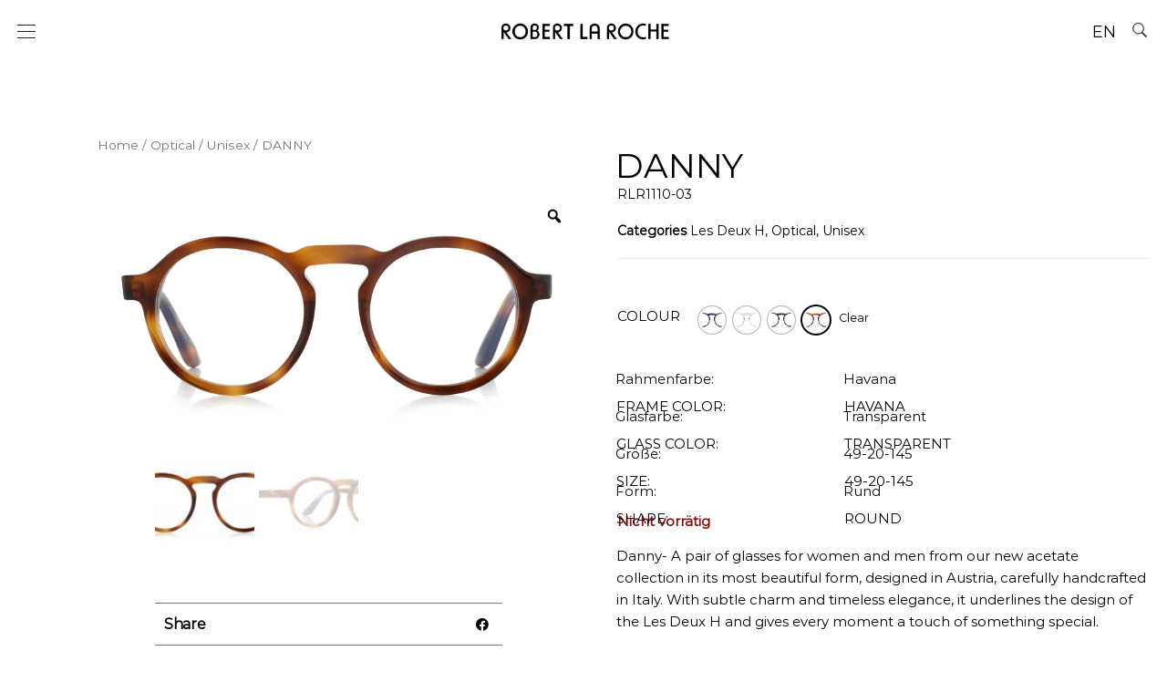

--- FILE ---
content_type: text/html; charset=UTF-8
request_url: https://www.robert-laroche.com/en/product/danny/
body_size: 36409
content:
<!-- This page is cached by the Hummingbird Performance plugin v3.1.3 - https://wordpress.org/plugins/hummingbird-performance/. --><!DOCTYPE html>
<html lang="en-US" prefix="og: https://ogp.me/ns#">
<head>
	<meta charset="UTF-8">
	<meta name="viewport" content="width=device-width, initial-scale=1.0, viewport-fit=cover" />		<script type="text/javascript">
var theplus_ajax_url = "https://www.robert-laroche.com/wp-admin/admin-ajax.php";
</script>

<!-- Search Engine Optimization by Rank Math - https://s.rankmath.com/home -->
<title>Robert La Roche | DANNY | Discover more</title>
<meta name="description" content="Danny- Eine Damen und Herren Brille aus unserer neuen Acetat Kollektion in seiner schönsten Form, Designt in Österreich, hergestellt in sorgfältiger Handarbeit in Italien. Mit subtilem Charme und zeitloser Eleganz unterstreicht es das Design der Les Deux H und verleiht jedem Augenblick den Hauch des Besonderen."/>
<meta name="robots" content="follow, index, max-snippet:-1, max-video-preview:-1, max-image-preview:large"/>
<link rel="canonical" href="https://www.robert-laroche.com/en/product/danny/" />
<meta property="og:locale" content="en_US" />
<meta property="og:type" content="product" />
<meta property="og:title" content="Robert La Roche | DANNY | Discover more" />
<meta property="og:description" content="Danny- Eine Damen und Herren Brille aus unserer neuen Acetat Kollektion in seiner schönsten Form, Designt in Österreich, hergestellt in sorgfältiger Handarbeit in Italien. Mit subtilem Charme und zeitloser Eleganz unterstreicht es das Design der Les Deux H und verleiht jedem Augenblick den Hauch des Besonderen." />
<meta property="og:url" content="https://www.robert-laroche.com/en/product/danny/" />
<meta property="og:updated_time" content="2023-11-16T12:31:22+00:00" />
<meta property="og:image" content="https://www.robert-laroche.com/wp-content/uploads/2021/03/Optical_Danny_RLR1110-03.jpg" />
<meta property="og:image:secure_url" content="https://www.robert-laroche.com/wp-content/uploads/2021/03/Optical_Danny_RLR1110-03.jpg" />
<meta property="og:image:width" content="1600" />
<meta property="og:image:height" content="853" />
<meta property="og:image:alt" content="DANNY" />
<meta property="og:image:type" content="image/jpeg" />
<meta property="product:brand" content="variable" />
<meta name="twitter:card" content="summary_large_image" />
<meta name="twitter:title" content="Robert La Roche | DANNY | Discover more" />
<meta name="twitter:description" content="Danny- Eine Damen und Herren Brille aus unserer neuen Acetat Kollektion in seiner schönsten Form, Designt in Österreich, hergestellt in sorgfältiger Handarbeit in Italien. Mit subtilem Charme und zeitloser Eleganz unterstreicht es das Design der Les Deux H und verleiht jedem Augenblick den Hauch des Besonderen." />
<meta name="twitter:image" content="https://www.robert-laroche.com/wp-content/uploads/2021/03/Optical_Danny_RLR1110-03.jpg" />
<script type="application/ld+json" class="rank-math-schema">{"@context":"https://schema.org","@graph":[{"@type":["HealthAndBeautyBusiness","Organization"],"@id":"https://www.robert-laroche.com/en/#organization","name":"Robert la Roche","url":"https://www.robert-laroche.com","logo":{"@type":"ImageObject","@id":"https://www.robert-laroche.com/en/#logo","url":"https://www.robert-laroche.com/wp-content/uploads/2020/09/Elemente_Logo_zs1_500-e1606228765935.png","caption":"Robert la Roche","inLanguage":"en-US","width":"500","height":"175"},"openingHours":["Monday,Tuesday,Wednesday,Thursday,Friday,Saturday,Sunday 09:00-17:00"],"image":{"@id":"https://www.robert-laroche.com/en/#logo"}},{"@type":"WebSite","@id":"https://www.robert-laroche.com/en/#website","url":"https://www.robert-laroche.com/en/","name":"Robert la Roche","publisher":{"@id":"https://www.robert-laroche.com/en/#organization"},"inLanguage":"en-US"},{"@type":"ImageObject","@id":"https://www.robert-laroche.com/wp-content/uploads/2021/03/Optical_Danny_RLR1110-03.jpg","url":"https://www.robert-laroche.com/wp-content/uploads/2021/03/Optical_Danny_RLR1110-03.jpg","width":"1600","height":"853","inLanguage":"en-US"},{"@type":"Person","@id":"https://www.robert-laroche.com/en/author/ranftl/","name":"Katharina Ranftl","url":"https://www.robert-laroche.com/en/author/ranftl/","image":{"@type":"ImageObject","@id":"https://secure.gravatar.com/avatar/5aa4b97bbe15c7c1b3e6d28295e81e3c?s=96&amp;d=mm&amp;r=g","url":"https://secure.gravatar.com/avatar/5aa4b97bbe15c7c1b3e6d28295e81e3c?s=96&amp;d=mm&amp;r=g","caption":"Katharina Ranftl","inLanguage":"en-US"},"worksFor":{"@id":"https://www.robert-laroche.com/en/#organization"}},{"@type":"ItemPage","@id":"https://www.robert-laroche.com/en/product/danny/#webpage","url":"https://www.robert-laroche.com/en/product/danny/","name":"Robert La Roche | DANNY | Discover more","datePublished":"2021-03-24T17:25:56+00:00","dateModified":"2023-11-16T12:31:22+00:00","author":{"@id":"https://www.robert-laroche.com/en/author/ranftl/"},"isPartOf":{"@id":"https://www.robert-laroche.com/en/#website"},"primaryImageOfPage":{"@id":"https://www.robert-laroche.com/wp-content/uploads/2021/03/Optical_Danny_RLR1110-03.jpg"},"inLanguage":"en-US"},{"@type":"Product","brand":{"@type":"Brand","name":"variable"},"name":"DANNY","description":"Danny- Eine Damen und Herren Brille aus unserer neuen Acetat Kollektion in seiner sch\u00f6nsten Form, Designt in \u00d6sterreich, hergestellt in sorgf\u00e4ltiger Handarbeit in Italien. Mit subtilem Charme und zeitloser Eleganz unterstreicht es das Design der Les Deux H und verleiht jedem Augenblick den Hauch des Besonderen.","sku":"RLR1110","category":"Les Deux H","mainEntityOfPage":{"@id":"https://www.robert-laroche.com/en/product/danny/#webpage"},"offers":{"@type":"Offer","price":"999.00","priceValidUntil":"2027-12-31","priceCurrency":"EUR","availability":"http://schema.org/OutOfStock","seller":{"@type":"Organization","@id":"https://www.robert-laroche.com/en//","name":"Robert la Roche","url":"https://www.robert-laroche.com/en/","logo":"https://www.robert-laroche.com/wp-content/uploads/2020/09/Elemente_Logo_zs1_500-e1606228765935.png"},"url":"https://www.robert-laroche.com/en/product/danny/"},"@id":"https://www.robert-laroche.com/en/product/danny/#richSnippet","image":{"@id":"https://www.robert-laroche.com/wp-content/uploads/2021/03/Optical_Danny_RLR1110-03.jpg"}}]}</script>
<!-- /Rank Math WordPress SEO plugin -->

<link rel='dns-prefetch' href='//fonts.googleapis.com' />
<link rel='dns-prefetch' href='//fonts.gstatic.com' />
<link rel='dns-prefetch' href='//ajax.googleapis.com' />
<link rel='dns-prefetch' href='//apis.google.com' />
<link rel='dns-prefetch' href='//google-analytics.com' />
<link rel='dns-prefetch' href='//www.google-analytics.com' />
<link href='//fonts.googleapis.com' rel='preconnect' />
<link href='https://fonts.gstatic.com' crossorigin rel='preconnect' />
<link rel="alternate" type="application/rss+xml" title=" &raquo; Feed" href="https://www.robert-laroche.com/en/feed/" />
<link rel="alternate" type="application/rss+xml" title=" &raquo; Comments Feed" href="https://www.robert-laroche.com/en/comments/feed/" />
<link rel='stylesheet' id='wphb-1-css'  href='https://www.robert-laroche.com/wp-content/uploads/hummingbird-assets/446e381b1112af36207f78b888759469.css' type='text/css' media='all' />
<style id='wphb-1-inline-css' type='text/css'>

        .berocket_better_labels:before,
        .berocket_better_labels:after {
            clear: both;
            content: " ";
            display: block;
        }
        .berocket_better_labels.berocket_better_labels_image {
            position: absolute!important;
            top: 0px!important;
            bottom: 0px!important;
            left: 0px!important;
            right: 0px!important;
            pointer-events: none;
        }
        .berocket_better_labels.berocket_better_labels_image * {
            pointer-events: none;
        }
        .berocket_better_labels.berocket_better_labels_image img,
        .berocket_better_labels.berocket_better_labels_image .fa,
        .berocket_better_labels.berocket_better_labels_image .berocket_color_label,
        .berocket_better_labels.berocket_better_labels_image .berocket_image_background,
        .berocket_better_labels .berocket_better_labels_line .br_alabel,
        .berocket_better_labels .berocket_better_labels_line .br_alabel span {
            pointer-events: all;
        }
        .berocket_better_labels .berocket_color_label,
        .br_alabel .berocket_color_label {
            width: 100%;
            height: 100%;
            display: block;
        }
        .berocket_better_labels .berocket_better_labels_position_left {
            text-align:left;
            float: left;
            clear: left;
        }
        .berocket_better_labels .berocket_better_labels_position_center {
            text-align:center;
        }
        .berocket_better_labels .berocket_better_labels_position_right {
            text-align:right;
            float: right;
            clear: right;
        }
        .berocket_better_labels.berocket_better_labels_label {
            clear: both
        }
        .berocket_better_labels .berocket_better_labels_line {
            line-height: 1px;
        }
        .berocket_better_labels.berocket_better_labels_label .berocket_better_labels_line {
            clear: none;
        }
        .berocket_better_labels .berocket_better_labels_position_left .berocket_better_labels_line {
            clear: left;
        }
        .berocket_better_labels .berocket_better_labels_position_right .berocket_better_labels_line {
            clear: right;
        }
        .berocket_better_labels .berocket_better_labels_line .br_alabel {
            display: inline-block;
            position: relative;
            top: 0!important;
            left: 0!important;
            right: 0!important;
            line-height: 1px;
        }
</style>
<link rel='stylesheet' id='wp-block-library-css'  href='https://www.robert-laroche.com/wp-includes/css/dist/block-library/style.min.css?ver=6.0.11' type='text/css' media='all' />
<link rel='stylesheet' id='wc-block-vendors-style-css'  href='https://www.robert-laroche.com/wp-content/plugins/woocommerce/packages/woocommerce-blocks/build/vendors-style.css?ver=5.3.3' type='text/css' media='all' />
<link rel='stylesheet' id='wc-block-style-css'  href='https://www.robert-laroche.com/wp-content/uploads/hummingbird-assets/cf7a254782d1bf8ef231a6a02c05282e.css' type='text/css' media='all' />
<style id='global-styles-inline-css' type='text/css'>
body{--wp--preset--color--black: #000000;--wp--preset--color--cyan-bluish-gray: #abb8c3;--wp--preset--color--white: #ffffff;--wp--preset--color--pale-pink: #f78da7;--wp--preset--color--vivid-red: #cf2e2e;--wp--preset--color--luminous-vivid-orange: #ff6900;--wp--preset--color--luminous-vivid-amber: #fcb900;--wp--preset--color--light-green-cyan: #7bdcb5;--wp--preset--color--vivid-green-cyan: #00d084;--wp--preset--color--pale-cyan-blue: #8ed1fc;--wp--preset--color--vivid-cyan-blue: #0693e3;--wp--preset--color--vivid-purple: #9b51e0;--wp--preset--gradient--vivid-cyan-blue-to-vivid-purple: linear-gradient(135deg,rgba(6,147,227,1) 0%,rgb(155,81,224) 100%);--wp--preset--gradient--light-green-cyan-to-vivid-green-cyan: linear-gradient(135deg,rgb(122,220,180) 0%,rgb(0,208,130) 100%);--wp--preset--gradient--luminous-vivid-amber-to-luminous-vivid-orange: linear-gradient(135deg,rgba(252,185,0,1) 0%,rgba(255,105,0,1) 100%);--wp--preset--gradient--luminous-vivid-orange-to-vivid-red: linear-gradient(135deg,rgba(255,105,0,1) 0%,rgb(207,46,46) 100%);--wp--preset--gradient--very-light-gray-to-cyan-bluish-gray: linear-gradient(135deg,rgb(238,238,238) 0%,rgb(169,184,195) 100%);--wp--preset--gradient--cool-to-warm-spectrum: linear-gradient(135deg,rgb(74,234,220) 0%,rgb(151,120,209) 20%,rgb(207,42,186) 40%,rgb(238,44,130) 60%,rgb(251,105,98) 80%,rgb(254,248,76) 100%);--wp--preset--gradient--blush-light-purple: linear-gradient(135deg,rgb(255,206,236) 0%,rgb(152,150,240) 100%);--wp--preset--gradient--blush-bordeaux: linear-gradient(135deg,rgb(254,205,165) 0%,rgb(254,45,45) 50%,rgb(107,0,62) 100%);--wp--preset--gradient--luminous-dusk: linear-gradient(135deg,rgb(255,203,112) 0%,rgb(199,81,192) 50%,rgb(65,88,208) 100%);--wp--preset--gradient--pale-ocean: linear-gradient(135deg,rgb(255,245,203) 0%,rgb(182,227,212) 50%,rgb(51,167,181) 100%);--wp--preset--gradient--electric-grass: linear-gradient(135deg,rgb(202,248,128) 0%,rgb(113,206,126) 100%);--wp--preset--gradient--midnight: linear-gradient(135deg,rgb(2,3,129) 0%,rgb(40,116,252) 100%);--wp--preset--duotone--dark-grayscale: url('#wp-duotone-dark-grayscale');--wp--preset--duotone--grayscale: url('#wp-duotone-grayscale');--wp--preset--duotone--purple-yellow: url('#wp-duotone-purple-yellow');--wp--preset--duotone--blue-red: url('#wp-duotone-blue-red');--wp--preset--duotone--midnight: url('#wp-duotone-midnight');--wp--preset--duotone--magenta-yellow: url('#wp-duotone-magenta-yellow');--wp--preset--duotone--purple-green: url('#wp-duotone-purple-green');--wp--preset--duotone--blue-orange: url('#wp-duotone-blue-orange');--wp--preset--font-size--small: 13px;--wp--preset--font-size--medium: 20px;--wp--preset--font-size--large: 36px;--wp--preset--font-size--x-large: 42px;}.has-black-color{color: var(--wp--preset--color--black) !important;}.has-cyan-bluish-gray-color{color: var(--wp--preset--color--cyan-bluish-gray) !important;}.has-white-color{color: var(--wp--preset--color--white) !important;}.has-pale-pink-color{color: var(--wp--preset--color--pale-pink) !important;}.has-vivid-red-color{color: var(--wp--preset--color--vivid-red) !important;}.has-luminous-vivid-orange-color{color: var(--wp--preset--color--luminous-vivid-orange) !important;}.has-luminous-vivid-amber-color{color: var(--wp--preset--color--luminous-vivid-amber) !important;}.has-light-green-cyan-color{color: var(--wp--preset--color--light-green-cyan) !important;}.has-vivid-green-cyan-color{color: var(--wp--preset--color--vivid-green-cyan) !important;}.has-pale-cyan-blue-color{color: var(--wp--preset--color--pale-cyan-blue) !important;}.has-vivid-cyan-blue-color{color: var(--wp--preset--color--vivid-cyan-blue) !important;}.has-vivid-purple-color{color: var(--wp--preset--color--vivid-purple) !important;}.has-black-background-color{background-color: var(--wp--preset--color--black) !important;}.has-cyan-bluish-gray-background-color{background-color: var(--wp--preset--color--cyan-bluish-gray) !important;}.has-white-background-color{background-color: var(--wp--preset--color--white) !important;}.has-pale-pink-background-color{background-color: var(--wp--preset--color--pale-pink) !important;}.has-vivid-red-background-color{background-color: var(--wp--preset--color--vivid-red) !important;}.has-luminous-vivid-orange-background-color{background-color: var(--wp--preset--color--luminous-vivid-orange) !important;}.has-luminous-vivid-amber-background-color{background-color: var(--wp--preset--color--luminous-vivid-amber) !important;}.has-light-green-cyan-background-color{background-color: var(--wp--preset--color--light-green-cyan) !important;}.has-vivid-green-cyan-background-color{background-color: var(--wp--preset--color--vivid-green-cyan) !important;}.has-pale-cyan-blue-background-color{background-color: var(--wp--preset--color--pale-cyan-blue) !important;}.has-vivid-cyan-blue-background-color{background-color: var(--wp--preset--color--vivid-cyan-blue) !important;}.has-vivid-purple-background-color{background-color: var(--wp--preset--color--vivid-purple) !important;}.has-black-border-color{border-color: var(--wp--preset--color--black) !important;}.has-cyan-bluish-gray-border-color{border-color: var(--wp--preset--color--cyan-bluish-gray) !important;}.has-white-border-color{border-color: var(--wp--preset--color--white) !important;}.has-pale-pink-border-color{border-color: var(--wp--preset--color--pale-pink) !important;}.has-vivid-red-border-color{border-color: var(--wp--preset--color--vivid-red) !important;}.has-luminous-vivid-orange-border-color{border-color: var(--wp--preset--color--luminous-vivid-orange) !important;}.has-luminous-vivid-amber-border-color{border-color: var(--wp--preset--color--luminous-vivid-amber) !important;}.has-light-green-cyan-border-color{border-color: var(--wp--preset--color--light-green-cyan) !important;}.has-vivid-green-cyan-border-color{border-color: var(--wp--preset--color--vivid-green-cyan) !important;}.has-pale-cyan-blue-border-color{border-color: var(--wp--preset--color--pale-cyan-blue) !important;}.has-vivid-cyan-blue-border-color{border-color: var(--wp--preset--color--vivid-cyan-blue) !important;}.has-vivid-purple-border-color{border-color: var(--wp--preset--color--vivid-purple) !important;}.has-vivid-cyan-blue-to-vivid-purple-gradient-background{background: var(--wp--preset--gradient--vivid-cyan-blue-to-vivid-purple) !important;}.has-light-green-cyan-to-vivid-green-cyan-gradient-background{background: var(--wp--preset--gradient--light-green-cyan-to-vivid-green-cyan) !important;}.has-luminous-vivid-amber-to-luminous-vivid-orange-gradient-background{background: var(--wp--preset--gradient--luminous-vivid-amber-to-luminous-vivid-orange) !important;}.has-luminous-vivid-orange-to-vivid-red-gradient-background{background: var(--wp--preset--gradient--luminous-vivid-orange-to-vivid-red) !important;}.has-very-light-gray-to-cyan-bluish-gray-gradient-background{background: var(--wp--preset--gradient--very-light-gray-to-cyan-bluish-gray) !important;}.has-cool-to-warm-spectrum-gradient-background{background: var(--wp--preset--gradient--cool-to-warm-spectrum) !important;}.has-blush-light-purple-gradient-background{background: var(--wp--preset--gradient--blush-light-purple) !important;}.has-blush-bordeaux-gradient-background{background: var(--wp--preset--gradient--blush-bordeaux) !important;}.has-luminous-dusk-gradient-background{background: var(--wp--preset--gradient--luminous-dusk) !important;}.has-pale-ocean-gradient-background{background: var(--wp--preset--gradient--pale-ocean) !important;}.has-electric-grass-gradient-background{background: var(--wp--preset--gradient--electric-grass) !important;}.has-midnight-gradient-background{background: var(--wp--preset--gradient--midnight) !important;}.has-small-font-size{font-size: var(--wp--preset--font-size--small) !important;}.has-medium-font-size{font-size: var(--wp--preset--font-size--medium) !important;}.has-large-font-size{font-size: var(--wp--preset--font-size--large) !important;}.has-x-large-font-size{font-size: var(--wp--preset--font-size--x-large) !important;}
</style>
<link rel='stylesheet' id='wphb-2-css'  href='https://www.robert-laroche.com/wp-content/uploads/hummingbird-assets/17aa4bfbadd5682cfcbb451862d573dd.css' type='text/css' media='all' />
<link rel='stylesheet' id='woocommerce-layout-css'  href='https://www.robert-laroche.com/wp-content/plugins/woocommerce/assets/css/woocommerce-layout.css?ver=5.5.2' type='text/css' media='all' />
<link rel='stylesheet' id='woocommerce-smallscreen-css'  href='https://www.robert-laroche.com/wp-content/plugins/woocommerce/assets/css/woocommerce-smallscreen.css?ver=5.5.2' type='text/css' media='only screen and (max-width: 768px)' />
<link rel='stylesheet' id='woocommerce-general-css'  href='https://www.robert-laroche.com/wp-content/plugins/woocommerce/assets/css/woocommerce.css?ver=5.5.2' type='text/css' media='all' />
<style id='woocommerce-inline-inline-css' type='text/css'>
.woocommerce form .form-row .required { visibility: visible; }
</style>
<link rel='stylesheet' id='wpsl-styles-css'  href='https://www.robert-laroche.com/wp-content/plugins/wp-store-locator/css/styles.min.css?ver=2.2.234' type='text/css' media='all' />
<link rel='stylesheet' id='trp-language-switcher-style-css'  href='https://www.robert-laroche.com/wp-content/uploads/hummingbird-assets/3e78006d736ebd2ab7a9d12099454b40.css' type='text/css' media='all' />
<link rel='stylesheet' id='theplus-front-css-css'  href='//www.robert-laroche.com/wp-content/uploads/theplus-addons/theplus-post-18694.min.css?ver=1769270549' type='text/css' media='all' />
<link rel='stylesheet' id='plus-icons-mind-css-css'  href='//www.robert-laroche.com/wp-content/plugins/theplus_elementor_addon/assets/css/extra/iconsmind.min.css?ver=4.1.7' type='text/css' media='all' />
<link rel='stylesheet' id='bootstrap-css'  href='https://www.robert-laroche.com/wp-content/uploads/hummingbird-assets/25868337dcc0e7828d8f9156a37046bd.css' type='text/css' media='all' />
<link rel='stylesheet' id='futurio-stylesheet-css'  href='https://www.robert-laroche.com/wp-content/uploads/hummingbird-assets/8ed49e2420a31f55bce1424aae4a965d.css' type='text/css' media='all' />
<style id='futurio-stylesheet-inline-css' type='text/css'>

  		
  	
@media only screen and (min-width: 769px) {.woocommerce #content div.product div.summary, .woocommerce div.product div.summary, .woocommerce-page #content div.product div.summary, .woocommerce-page div.product div.summary{width: 52%; padding-left: 4%;}}
</style>
<link rel='stylesheet' id='elementor-icons-css'  href='https://www.robert-laroche.com/wp-content/plugins/elementor/assets/lib/eicons/css/elementor-icons.min.css?ver=5.12.0' type='text/css' media='all' />
<link rel='stylesheet' id='elementor-frontend-legacy-css'  href='https://www.robert-laroche.com/wp-content/plugins/elementor/assets/css/frontend-legacy.min.css?ver=3.3.1' type='text/css' media='all' />
<link rel='stylesheet' id='elementor-frontend-css'  href='https://www.robert-laroche.com/wp-content/plugins/elementor/assets/css/frontend.min.css?ver=3.3.1' type='text/css' media='all' />
<style id='elementor-frontend-inline-css' type='text/css'>
@font-face{font-family:eicons;src:url(https://www.robert-laroche.com/wp-content/plugins/elementor/assets/lib/eicons/fonts/eicons.eot?5.10.0);src:url(https://www.robert-laroche.com/wp-content/plugins/elementor/assets/lib/eicons/fonts/eicons.eot?5.10.0#iefix) format("embedded-opentype"),url(https://www.robert-laroche.com/wp-content/plugins/elementor/assets/lib/eicons/fonts/eicons.woff2?5.10.0) format("woff2"),url(https://www.robert-laroche.com/wp-content/plugins/elementor/assets/lib/eicons/fonts/eicons.woff?5.10.0) format("woff"),url(https://www.robert-laroche.com/wp-content/plugins/elementor/assets/lib/eicons/fonts/eicons.ttf?5.10.0) format("truetype"),url(https://www.robert-laroche.com/wp-content/plugins/elementor/assets/lib/eicons/fonts/eicons.svg?5.10.0#eicon) format("svg");font-weight:400;font-style:normal}
</style>
<link rel='stylesheet' id='elementor-post-1809-css'  href='https://www.robert-laroche.com/wp-content/uploads/elementor/css/post-1809.css?ver=1706526147' type='text/css' media='all' />
<link rel='stylesheet' id='elementor-pro-css'  href='https://www.robert-laroche.com/wp-content/plugins/elementor-pro/assets/css/frontend.min.css?ver=3.3.4' type='text/css' media='all' />
<link rel='stylesheet' id='uael-frontend-css'  href='https://www.robert-laroche.com/wp-content/plugins/futurio-pro/lib/ultimate-elementor/assets/min-css/uael-frontend.min.css?ver=1.29.0' type='text/css' media='all' />
<link rel='stylesheet' id='elementor-global-css'  href='https://www.robert-laroche.com/wp-content/uploads/hummingbird-assets/2ce7fbb86ea17f14670cf1fe52185fde.css' type='text/css' media='all' />
<link rel='stylesheet' id='elementor-post-17947-css'  href='https://www.robert-laroche.com/wp-content/uploads/hummingbird-assets/823e61bfa8fcb22b6a7dbf122e57e26d.css' type='text/css' media='all' />
<link rel='stylesheet' id='elementor-post-2215-css'  href='https://www.robert-laroche.com/wp-content/uploads/hummingbird-assets/b358b9438fa3c99bf3f82f046fd5178d.css' type='text/css' media='all' />
<link rel='stylesheet' id='elementor-post-2423-css'  href='https://www.robert-laroche.com/wp-content/uploads/elementor/css/post-2423.css?ver=1706526342' type='text/css' media='all' />
<link rel='stylesheet' id='woo-variation-swatches-css'  href='https://www.robert-laroche.com/wp-content/plugins/woo-variation-swatches/assets/css/frontend.min.css?ver=1.1.17' type='text/css' media='all' />
<style id='woo-variation-swatches-inline-css' type='text/css'>
.variable-item:not(.radio-variable-item) { width : 30px; height : 30px; } .wvs-style-squared .button-variable-item { min-width : 30px; } .button-variable-item span { font-size : 16px; }
</style>
<link rel='stylesheet' id='woo-variation-swatches-theme-override-css'  href='https://www.robert-laroche.com/wp-content/plugins/woo-variation-swatches/assets/css/wvs-theme-override.min.css?ver=1.1.17' type='text/css' media='all' />
<link rel='stylesheet' id='woo-variation-swatches-tooltip-css'  href='https://www.robert-laroche.com/wp-content/plugins/woo-variation-swatches/assets/css/frontend-tooltip.min.css?ver=1.1.17' type='text/css' media='all' />
<style id='woo-variation-swatches-tooltip-inline-css' type='text/css'>
.variable-items-wrapper .wvs-has-image-tooltip:before{ border-color: rgba(51, 51, 51, 0.9) !important; background-color: rgba(51, 51, 51, 0.9) !important;}.variable-items-wrapper [data-wvstooltip]:before, .variable-items-wrapper .wvs-has-image-tooltip:before { background-color: rgba(51, 51, 51, 0.9) !important; color: #ffffff !important; }.variable-items-wrapper [data-wvstooltip]:after,.variable-items-wrapper .wvs-has-image-tooltip:after { border-top-color: rgba(51, 51, 51, 0.9) !important;}
</style>
<link rel='stylesheet' id='woo-variation-swatches-pro-css'  href='https://www.robert-laroche.com/wp-content/plugins/woo-variation-swatches-pro/assets/css/frontend-pro.min.css?ver=1.1.17' type='text/css' media='all' />
<style id='woo-variation-swatches-pro-inline-css' type='text/css'>
.wvs-archive-variation-wrapper .variable-item:not(.radio-variable-item) { width : 30px; height : 30px; } .wvs-archive-variation-wrapper .variable-items-wrapper.squared .button-variable-item, .variable-items-wrapper.squared .button-variable-item { min-width : 30px; } .wvs-archive-variation-wrapper .button-variable-item span { font-size : 16px; } .wvs-style-squared .button-variable-wrapper.rounded .button-variable-item { width : 30px !important; } .wvs-large-variable-wrapper .variable-item:not(.radio-variable-item) { width : 40px; height : 40px; } .wvs-style-squared .wvs-large-variable-wrapper .button-variable-item { min-width : 40px; } .wvs-large-variable-wrapper .button-variable-item span { font-size : 16px; } .wvs-style-squared .button-variable-wrapper.rounded.wvs-large-variable-wrapper .button-variable-item { width : 40px !important; } .woo-variation-swatches .variable-items-wrapper .variable-item:not(.radio-variable-item) { box-shadow : 0 0 0 1px rgba(0, 0, 0, 0.3) !important; } .woo-variation-swatches .variable-items-wrapper .button-variable-item span, .woo-variation-swatches .variable-items-wrapper .radio-variable-item label, .woo-variation-swatches .wvs-archive-variation-wrapper .reset_variations a { color : #000000 !important; } .woo-variation-swatches .variable-items-wrapper .variable-item:not(.radio-variable-item) { background-color : #FFFFFF !important; } .woo-variation-swatches .variable-items-wrapper .button-variable-item.selected span, .woo-variation-swatches .variable-items-wrapper .radio-variable-item.selected label { color : #000000 !important; } .woo-variation-swatches .variable-items-wrapper .variable-item:not(.radio-variable-item).selected { background-color : #FFFFFF !important; } .woo-variation-swatches .variable-items-wrapper .variable-item:not(.radio-variable-item).selected { box-shadow : 0 0 0 2px #000000 !important; } .woo-variation-swatches .variable-items-wrapper .variable-item:not(.radio-variable-item):hover, .woo-variation-swatches .variable-items-wrapper .variable-item:not(.radio-variable-item).selected:hover { box-shadow : 0 0 0 3px #000000 !important; } .woo-variation-swatches .variable-items-wrapper .button-variable-item:hover span, .woo-variation-swatches .variable-items-wrapper .button-variable-item.selected:hover span, .woo-variation-swatches .variable-items-wrapper .radio-variable-item:hover label, .woo-variation-swatches .variable-items-wrapper .radio-variable-item.selected:hover label { color : #000000 !important; } .woo-variation-swatches .variable-items-wrapper .variable-item:not(.radio-variable-item):hover, .woo-variation-swatches .variable-items-wrapper .variable-item:not(.radio-variable-item).selected:hover { background-color : #FFFFFF !important; }
</style>
<link rel='stylesheet' id='woo-variation-swatches-pro-theme-override-css'  href='https://www.robert-laroche.com/wp-content/plugins/woo-variation-swatches-pro/assets/css/wvs-pro-theme-override.min.css?ver=1.1.17' type='text/css' media='all' />
<link rel='stylesheet' id='woo-variation-gallery-slider-css'  href='https://www.robert-laroche.com/wp-content/plugins/woo-variation-gallery/assets/css/slick.min.css?ver=1.8.1' type='text/css' media='all' />
<link rel='stylesheet' id='dashicons-css'  href='https://www.robert-laroche.com/wp-includes/css/dashicons.min.css?ver=6.0.11' type='text/css' media='all' />
<link rel='stylesheet' id='wphb-3-css'  href='https://www.robert-laroche.com/wp-content/uploads/hummingbird-assets/b13084205bc741f90558e8776f43b51a.css' type='text/css' media='all' />
<style id='wphb-3-inline-css' type='text/css'>
:root { --wvg-thumbnail-item-gap : 5px; --wvg-single-image-size : 0px; --wvg-gallery-width : 90%; --wvg-gallery-margin : 30px; } /* Default Width */ .woo-variation-product-gallery { max-width : 90% !important; } /* Medium Devices, Desktops */ @media only screen and (max-width : 992px) { .woo-variation-product-gallery { width : 800px; max-width : 100% !important; } } /* Small Devices, Tablets */ @media only screen and (max-width : 768px) { .woo-variation-product-gallery { width : 720px; max-width : 100% !important; } } /* Extra Small Devices, Phones */ @media only screen and (max-width : 480px) { .woo-variation-product-gallery { width : 320px; max-width : 100% !important; } }
</style>
<link rel='stylesheet' id='kirki-styles-css'  href='https://www.robert-laroche.com?action=kirki-styles&#038;ver=3.1.3' type='text/css' media='all' />
<link rel='stylesheet' id='wphb-4-css'  href='https://www.robert-laroche.com/wp-content/uploads/hummingbird-assets/ecf5e6b98f5cc958e8864512bc4dac3a.css' type='text/css' media='all' />
<script type="text/template" id="tmpl-variation-template">
	<div class="woocommerce-variation-description">{{{ data.variation.variation_description }}}</div>
	<div class="woocommerce-variation-price">{{{ data.variation.price_html }}}</div>
	<div class="woocommerce-variation-availability">{{{ data.variation.availability_html }}}</div>
</script>
<script type="text/template" id="tmpl-unavailable-variation-template">
	<p>Sorry, this product is unavailable. Please choose a different combination.</p>
</script>

<script type="text/template" id="tmpl-wvs-variation-template">
    {{{ data.price_html }}}
    <div class="woocommerce-variation-availability">{{{ data.variation.availability_html }}}</div>
</script>
<script type='text/javascript' src='https://www.robert-laroche.com/wp-content/uploads/hummingbird-assets/57e248bce4063cb3938755274fe94ca8.js' id='wphb-5-js'></script>
<script type='text/javascript' id='jquery-js-after'>
var v = jQuery.fn.jquery;
			if (v && parseInt(v) >= 3 && window.self === window.top) {
				var readyList=[];
				window.originalReadyMethod = jQuery.fn.ready;
				jQuery.fn.ready = function(){
					if(arguments.length && arguments.length > 0 && typeof arguments[0] === "function") {
						readyList.push({"c": this, "a": arguments});
					}
					return window.originalReadyMethod.apply( this, arguments );
				};
				window.wpfReadyList = readyList;
			}
</script>
<script type='text/javascript' src='https://www.robert-laroche.com/wp-content/uploads/hummingbird-assets/855afbf3550e51f90b9ad31b5222051f.js' id='wphb-6-js'></script>
<link rel="https://api.w.org/" href="https://www.robert-laroche.com/en/wp-json/" /><link rel="alternate" type="application/json" href="https://www.robert-laroche.com/en/wp-json/wp/v2/product/18694" /><link rel="EditURI" type="application/rsd+xml" title="RSD" href="https://www.robert-laroche.com/xmlrpc.php?rsd" />
<link rel="wlwmanifest" type="application/wlwmanifest+xml" href="https://www.robert-laroche.com/wp-includes/wlwmanifest.xml" /> 
<meta name="generator" content="WordPress 6.0.11" />
<link rel='shortlink' href='https://www.robert-laroche.com/en/?p=18694' />
<link rel="alternate" type="application/json+oembed" href="https://www.robert-laroche.com/en/wp-json/oembed/1.0/embed?url=https%3A%2F%2Fwww.robert-laroche.com%2Fen%2Fproduct%2Fdanny%2F" />
<link rel="alternate" type="text/xml+oembed" href="https://www.robert-laroche.com/en/wp-json/oembed/1.0/embed?url=https%3A%2F%2Fwww.robert-laroche.com%2Fen%2Fproduct%2Fdanny%2F&#038;format=xml" />
<style>.product .images {position: relative;}</style><meta name="google-site-verification" content="r8r4CdPaVJnpLELAofIy9eG2h85qDVyxNpskp8vbIOU" />
<!-- Global site tag (gtag.js) - Google Analytics -->
<script async src="https://www.googletagmanager.com/gtag/js?id=UA-157833226-1"></script>
<script>
  window.dataLayer = window.dataLayer || [];
  function gtag(){dataLayer.push(arguments);}
  gtag('js', new Date());

  gtag('config', 'UA-157833226-1');
</script>

	<!-- Google Tag Manager -->
<script>(function(w,d,s,l,i){w[l]=w[l]||[];w[l].push({'gtm.start':
new Date().getTime(),event:'gtm.js'});var f=d.getElementsByTagName(s)[0],
j=d.createElement(s),dl=l!='dataLayer'?'&l='+l:'';j.async=true;j.src=
'https://www.googletagmanager.com/gtm.js?id='+i+dl;f.parentNode.insertBefore(j,f);
})(window,document,'script','dataLayer','GTM-TR6SWQD');</script>
<!-- End Google Tag Manager -->
<link rel="alternate" hreflang="de-DE" href="https://www.robert-laroche.com/produkt/danny/"/>
<link rel="alternate" hreflang="de" href="https://www.robert-laroche.com/produkt/danny/"/>
<link rel="alternate" hreflang="en-US" href="https://www.robert-laroche.com/en/product/danny/"/>
<link rel="alternate" hreflang="en" href="https://www.robert-laroche.com/en/product/danny/"/>
<link rel="alternate" hreflang="fr-FR" href="https://www.robert-laroche.com/fr/produit/danny/"/>
<link rel="alternate" hreflang="fr" href="https://www.robert-laroche.com/fr/produit/danny/"/>
	<script>document.documentElement.className = document.documentElement.className.replace( 'no-js', 'js' );</script>
		<noscript><style>.woocommerce-product-gallery{ opacity: 1 !important; }</style></noscript>
	<style type="text/css">.recentcomments a{display:inline !important;padding:0 !important;margin:0 !important;}</style><meta name="generator" content="Powered by Slider Revolution 6.5.5 - responsive, Mobile-Friendly Slider Plugin for WordPress with comfortable drag and drop interface." />
<link rel="icon" href="https://www.robert-laroche.com/wp-content/uploads/2020/09/cropped-Elemente_Logos_Website4-32x32.png" sizes="32x32" />
<link rel="icon" href="https://www.robert-laroche.com/wp-content/uploads/2020/09/cropped-Elemente_Logos_Website4-192x192.png" sizes="192x192" />
<link rel="apple-touch-icon" href="https://www.robert-laroche.com/wp-content/uploads/2020/09/cropped-Elemente_Logos_Website4-180x180.png" />
<meta name="msapplication-TileImage" content="https://www.robert-laroche.com/wp-content/uploads/2020/09/cropped-Elemente_Logos_Website4-270x270.png" />
<script type="text/javascript">function setREVStartSize(e){
			//window.requestAnimationFrame(function() {				 
				window.RSIW = window.RSIW===undefined ? window.innerWidth : window.RSIW;	
				window.RSIH = window.RSIH===undefined ? window.innerHeight : window.RSIH;	
				try {								
					var pw = document.getElementById(e.c).parentNode.offsetWidth,
						newh;
					pw = pw===0 || isNaN(pw) ? window.RSIW : pw;
					e.tabw = e.tabw===undefined ? 0 : parseInt(e.tabw);
					e.thumbw = e.thumbw===undefined ? 0 : parseInt(e.thumbw);
					e.tabh = e.tabh===undefined ? 0 : parseInt(e.tabh);
					e.thumbh = e.thumbh===undefined ? 0 : parseInt(e.thumbh);
					e.tabhide = e.tabhide===undefined ? 0 : parseInt(e.tabhide);
					e.thumbhide = e.thumbhide===undefined ? 0 : parseInt(e.thumbhide);
					e.mh = e.mh===undefined || e.mh=="" || e.mh==="auto" ? 0 : parseInt(e.mh,0);		
					if(e.layout==="fullscreen" || e.l==="fullscreen") 						
						newh = Math.max(e.mh,window.RSIH);					
					else{					
						e.gw = Array.isArray(e.gw) ? e.gw : [e.gw];
						for (var i in e.rl) if (e.gw[i]===undefined || e.gw[i]===0) e.gw[i] = e.gw[i-1];					
						e.gh = e.el===undefined || e.el==="" || (Array.isArray(e.el) && e.el.length==0)? e.gh : e.el;
						e.gh = Array.isArray(e.gh) ? e.gh : [e.gh];
						for (var i in e.rl) if (e.gh[i]===undefined || e.gh[i]===0) e.gh[i] = e.gh[i-1];
											
						var nl = new Array(e.rl.length),
							ix = 0,						
							sl;					
						e.tabw = e.tabhide>=pw ? 0 : e.tabw;
						e.thumbw = e.thumbhide>=pw ? 0 : e.thumbw;
						e.tabh = e.tabhide>=pw ? 0 : e.tabh;
						e.thumbh = e.thumbhide>=pw ? 0 : e.thumbh;					
						for (var i in e.rl) nl[i] = e.rl[i]<window.RSIW ? 0 : e.rl[i];
						sl = nl[0];									
						for (var i in nl) if (sl>nl[i] && nl[i]>0) { sl = nl[i]; ix=i;}															
						var m = pw>(e.gw[ix]+e.tabw+e.thumbw) ? 1 : (pw-(e.tabw+e.thumbw)) / (e.gw[ix]);					
						newh =  (e.gh[ix] * m) + (e.tabh + e.thumbh);
					}
					var el = document.getElementById(e.c);
					if (el!==null && el) el.style.height = newh+"px";					
					el = document.getElementById(e.c+"_wrapper");
					if (el!==null && el) {
						el.style.height = newh+"px";
						el.style.display = "block";
					}
				} catch(e){
					console.log("Failure at Presize of Slider:" + e)
				}					   
			//});
		  };</script>
		<style type="text/css" id="wp-custom-css">
			.body{
	width:100vw;
}


.trp-language-switcher > div > a{color:black;}
.trp-language-switcher > div{border:none;}

.elementor-cta__title:not(:last-child){
	padding-top:6px;
}

a, a:active, a:hover, a:focus{
	color:black;
}

#product-nav{display:none;}

.woocommerce div.product.elementor form.cart.variations_form .woocommerce-variation-add-to-cart, .woocommerce div.product.elementor form.cart:not(.grouped_form):not(.variations_form){display:none;}

.elementor-3055 .elementor-element.elementor-element-853048a input[type="search"].elementor-search-form__input {
     font-size: none; 
}

.elementor-search-form__container{
min-height:none;}



.elementor-3055 .elementor-element.elementor-element-853048a input[type="search"].elementor-search-form__input{
     font-size: 10px; 
}
.elementor-search-form__container{
min-height:0px;
max-height:15px;
}

.elementor-3055 .elementor-element.elementor-element-853048a .elementor-search-form__container{
	min-height:0px;
	max-height:15px;
}

.elementor-3055 .elementor-element.elementor-element-853048a .elementor-search-form__container{
	min-height:0px;
	max-height:15px;

}

.trp-language-switcher {float:right;
 margin-bottom: -8px;
	font-size: 20px;}
.trp-language-switcher > div {
	background-image:none !important;
	padding-right:2px;

}
.trp-language-switcher .trp-ls-shortcode-current-language{
		background-color:#02010100;
}

.select2-container 
{width:250px;}

.elementor-2313 .elementor-element.elementor-element-731a96de .elementor-field-group:not(.elementor-field-type-upload) .elementor-field:not(.elementor-select-wrapper){padding:0px;}



.header-extra-icons li.search-icon .plus-post-search-icon svg {
    max-width: 18px;
    max-height: 18px;
}
.woo-variation-product-gallery-thumbnail-columns-4 .woo-variation-gallery-thumbnail-slider:not(.slick-initialized)>div {
	--thumb-wrapper-width:450px;}

.elementor-widget-wc-archive-products.elementor-wc-products ul.products li.product .price {
    display: none;
}

.elementor-2423 .elementor-element.elementor-element-691c53f.elementor-wc-products ul.products li.product .button {
 
    color: black;
}

.elementor-2423 .elementor-element.elementor-element-691c53f.elementor-wc-products ul.products li.product .price {
    display: none;
    
}
.elementor-widget-wc-archive-products.elementor-wc-products ul.products li.product .button {

    display: none;
}

.woocommerce div.product form.cart{
	border:none;
	padding:0px;
	margin-top:0px;
	margin-bottom:0px;
	height:50px;
}
.elementor-widget-woocommerce-product-title{
	height:45px;
}
.woocommerce-product-attributes.shop_attributes{text-align:left;
}
.woocommerce div.product form.cart .variations td.label{
	padding-right:0px;
}

.elementor-widget-woocommerce-product-add-to-cart{
padding-left:5px;	
}


.woo-variation-gallery-wrapper .woo-variation-gallery-thumbnail-slider {
    margin-left: 70px;
}
.woocommerce div.product .product_title {
  
    border-bottom: none; 
}
.woo-variation-items-wrapper{display:inline-flex;}
.woo-variation-swatches.wvs-archive-align-left .wvs-archive-variation-wrapper .variations {
    text-align: center;

}
.rev-btn a{color:white}

.elementor-2423 .elementor-element.elementor-element-691c53f.elementor-wc-products ul.products li.product .button {
    color: black;
    display: none;
}

.eeSFL_FileLink a {
	color:black;
}

.eeSFL_ListFileActions a{
	color:black;
}

.woocommerce div.product form.cart .variations td, .woocommerce div.product form.cart .variations th {
   
    margin-left: 20px;
}

.elementor-2423 .elementor-element.elementor-element-691c53f.elementor-wc-products ul.products li.product .woocommerce-loop-product__title, .elementor-2423 .elementor-element.elementor-element-691c53f.elementor-wc-products ul.products li.product .woocommerce-loop-category__title {
    color:black !important;
    text-align: center;
}

.wpfFilterWrapper .wfpTitle {
   
    font-weight: normal; 
   
}


.woo-variation-swatches .variable-items-wrapper {
    display: -webkit-box;
    display: inline-flex;
    flex-wrap: none; 
    margin: 0;
    padding: 0;
    list-style: none;
}

.woo-variation-swatches .variable-items-wrapper {

    flex-wrap: none !important;
  
}

.woocommerce div.product form.cart .reset_variations {
	color:black;
	margin-left:10px;
	margin-top:2px;
}
.woocommerce .elementor-2423 .elementor-element.elementor-element-9e24b53 form.cart .variations {
    width: auto;
}
.woocommerce-variation-description{ margin-left: -2px;
padding-top:5px}
.wpfClearButton.wpfButton {
    width: auto;
	word-wrap:nowrap;

}

.elementor-cta--skin-cover .elementor-cta__bg-wrapper {
    position: absolute;
    top: 0;
    left: 0;
    right: 0;
    bottom: 0;
    -webkit-transition: all .4s;
    -o-transition: all .4s;
    transition: all .4s;
    width: 101%;
}

.tg-0pky{
	font-weight:normal !important;
}
.tg-0lax{
	font-weight:normal !important;
}



.wpfFilterTitle{
 
    text-transform: uppercase;
}



#wpsl-search-wrap .wpsl-input label {
    width: 110px;
}
#wpsl-search-wrap div label {
    float: left;
    margin-right: 10px;
    line-height: 32px;
    width: 110px;
}
#wpsl-search-wrap div label {
    float: left;
    margin-right: 10px;
    line-height: 32px;
    width: 110px;
}
.wpsl-search {
    margin-bottom: 12px;
    padding: 12px 12px 0 12px;
    background: #f4f3f3;
    width: 70%;
    margin: auto;
}
.wpfFilterWrapper i {
    display: inline-block;
    float: right;
    font-size: 10px;
}
.elementor-2423 .elementor-element.elementor-element-753ba59:not(.elementor-woo-meta--view-inline) .product_meta .detail-container:not(:first-child) {
line-height:20px;
}

.elementor-17748 .elementor-element.elementor-element-31af4f89:not(.elementor-motion-effects-element-type-background), .elementor-17748 .elementor-element.elementor-element-31af4f89 > .elementor-motion-effects-container > .elementor-motion-effects-layer {
    background-color: #FFFFFF;
    display: none;
}

.woocommerce div.product {
	margin-bottom:5%;
}

.br_alabel span {
	background-color:#D2CCC3!important;
	    border-radius: 100%!important;
}		</style>
		</head>
<body class="product-template-default single single-product postid-18694 wp-custom-logo theme-futurio futurio-content-1170 sidebar-sticky woocommerce woocommerce-page woocommerce-no-js translatepress-en_US woo-variation-gallery woo-variation-gallery-theme-futurio woo-variation-gallery-theme-child-futurio woo-variation-swatches wvs-theme-futurio wvs-theme-child-futurio wvs-style-rounded wvs-attr-behavior-blur wvs-tooltip wvs-css wvs-pro elementor-default elementor-template-full-width elementor-kit-1809 elementor-page-2423 wvs-archive-align-left">

		<div data-elementor-type="header" data-elementor-id="17947" class="elementor elementor-17947 elementor-location-header" data-elementor-settings="[]">
		<div class="elementor-section-wrap">
					<header class="elementor-section elementor-top-section elementor-element elementor-element-5f65e23e elementor-section-height-min-height elementor-section-full_width elementor-section-items-stretch elementor-section-height-default" data-id="5f65e23e" data-element_type="section" data-settings="{&quot;background_background&quot;:&quot;classic&quot;,&quot;sticky&quot;:&quot;top&quot;,&quot;sticky_on&quot;:[&quot;desktop&quot;,&quot;tablet&quot;,&quot;mobile&quot;],&quot;sticky_offset&quot;:0,&quot;sticky_effects_offset&quot;:0}">
						<div class="elementor-container elementor-column-gap-no">
							<div class="elementor-row">
					<div class="elementor-column elementor-col-25 elementor-top-column elementor-element elementor-element-1fecb055" data-id="1fecb055" data-element_type="column">
			<div class="elementor-column-wrap elementor-element-populated">
							<div class="elementor-widget-wrap">
						<div class="elementor-element elementor-element-56e658ee text-left elementor-widget elementor-widget-tp-off-canvas" data-id="56e658ee" data-element_type="widget" data-widget_type="tp-off-canvas.default">
				<div class="elementor-widget-container">
			<div class="plus-offcanvas-wrapper canvas-56e658ee" data-canvas-id="canvas-56e658ee" data-settings={"content_id":"56e658ee","transition":"slide","direction":"left","esc_close":"no","body_click_close":"yes","trigger":"yes","tpageload":"no","tscroll":"no","scrollHeight":"","texit":"no","tinactivity":"no","tpageviews":"no","tpageviewscount":"","tprevurl":"no","previousUrl":"","textraclick":"no","extraId":"","extraIdClose":"","inactivitySec":"","sr":"","srxtime":"","srxdays":""}   ><div class="offcanvas-toggle-wrap"><div class="offcanvas-toggle-btn humberger-style-3"><span class="menu_line menu_line--top"></span><span class="menu_line menu_line--center"></span><span class="menu_line menu_line--bottom"></span></div></div><div class="plus-canvas-content-wrap plus-56e658ee plus-left plus-slide scroll-bar-disable"><div class="plus-offcanvas-header direction-right"><div class="plus-offcanvas-close plus-offcanvas-close-56e658ee" role="button"></div></div><div class="plus-content-editor">		<div data-elementor-type="section" data-elementor-id="18092" class="elementor elementor-18092 elementor-location-header" data-elementor-settings="[]">
		<div class="elementor-section-wrap">
					<section class="elementor-section elementor-top-section elementor-element elementor-element-19d643a elementor-section-boxed elementor-section-height-default elementor-section-height-default" data-id="19d643a" data-element_type="section">
						<div class="elementor-container elementor-column-gap-default">
							<div class="elementor-row">
					<div class="elementor-column elementor-col-100 elementor-top-column elementor-element elementor-element-1b9b4e8" data-id="1b9b4e8" data-element_type="column">
			<div class="elementor-column-wrap elementor-element-populated">
							<div class="elementor-widget-wrap">
						<div class="elementor-element elementor-element-2797392 elementor-widget elementor-widget-image" data-id="2797392" data-element_type="widget" data-widget_type="image.default">
				<div class="elementor-widget-container">
								<div class="elementor-image">
												<img width="150" height="150" src="https://www.robert-laroche.com/wp-content/uploads/2020/09/Elemente_Logos_Website4-150x150.png" class="attachment-thumbnail size-thumbnail wvs-attachment-image" alt="" loading="lazy" srcset="https://www.robert-laroche.com/wp-content/uploads/2020/09/Elemente_Logos_Website4-150x150.png 150w, https://www.robert-laroche.com/wp-content/uploads/2020/09/Elemente_Logos_Website4-100x100.png 100w, https://www.robert-laroche.com/wp-content/uploads/2020/09/Elemente_Logos_Website4-300x300.png 300w, https://www.robert-laroche.com/wp-content/uploads/2020/09/Elemente_Logos_Website4-256x256.png 256w, https://www.robert-laroche.com/wp-content/uploads/2020/09/Elemente_Logos_Website4.png 333w" sizes="(max-width: 150px) 100vw, 150px" />														</div>
						</div>
				</div>
						</div>
					</div>
		</div>
								</div>
					</div>
		</section>
				<section class="elementor-section elementor-top-section elementor-element elementor-element-30ed4026 elementor-section-full_width elementor-section-height-default elementor-section-height-default" data-id="30ed4026" data-element_type="section" data-settings="{&quot;background_background&quot;:&quot;classic&quot;}">
						<div class="elementor-container elementor-column-gap-wider">
							<div class="elementor-row">
					<div class="elementor-column elementor-col-20 elementor-top-column elementor-element elementor-element-1c40e37" data-id="1c40e37" data-element_type="column">
			<div class="elementor-column-wrap elementor-element-populated">
							<div class="elementor-widget-wrap">
						<div class="elementor-element elementor-element-dce8d3b menu-head-link elementor-widget elementor-widget-text-editor" data-id="dce8d3b" data-element_type="widget" data-widget_type="text-editor.default">
				<div class="elementor-widget-container">
								<div class="elementor-text-editor elementor-clearfix">
					<p>All styles</p>					</div>
						</div>
				</div>
				<div class="elementor-element elementor-element-cdfff61 elementor-widget elementor-widget-text-editor" data-id="cdfff61" data-element_type="widget" data-widget_type="text-editor.default">
				<div class="elementor-widget-container">
								<div class="elementor-text-editor elementor-clearfix">
					<p><span style="color: #000000;"><a style="color: #000000;" href="https://www.robert-laroche.com/en/shop/?filter_kollektion=new-arrivals">New Arrivals 2023</a></span></p>					</div>
						</div>
				</div>
						</div>
					</div>
		</div>
				<div class="elementor-column elementor-col-20 elementor-top-column elementor-element elementor-element-1302b76" data-id="1302b76" data-element_type="column">
			<div class="elementor-column-wrap elementor-element-populated">
							<div class="elementor-widget-wrap">
						<div class="elementor-element elementor-element-203afaf elementor-widget elementor-widget-text-editor" data-id="203afaf" data-element_type="widget" data-widget_type="text-editor.default">
				<div class="elementor-widget-container">
								<div class="elementor-text-editor elementor-clearfix">
					Sun					</div>
						</div>
				</div>
				<div class="elementor-element elementor-element-123c684 elementor-widget elementor-widget-text-editor" data-id="123c684" data-element_type="widget" data-widget_type="text-editor.default">
				<div class="elementor-widget-container">
								<div class="elementor-text-editor elementor-clearfix">
					<p><span style="color: #000000;"><a style="color: #000000;" href="https://www.robert-laroche.com/en/product-category/sun/">All styles</a></span></p><p><span style="color: #000000;"><a style="color: #000000;" href="https://www.robert-laroche.com/en/product-category/sun-new-arrivals/">New Arrivals</a></span></p><p><span style="color: #000000;"><a style="color: #000000;" href="https://www.robert-laroche.com/en/product-category/sun-women/">Women</a></span></p><p><span style="color: #000000;"><a style="color: #000000;" href="https://www.robert-laroche.com/en/product-category/sun-men/">Men</a></span></p><p><span style="color: #000000;"><a style="color: #000000;" href="https://www.robert-laroche.com/en/product-category/sun-unisex/">Unisex</a></span></p>					</div>
						</div>
				</div>
						</div>
					</div>
		</div>
				<div class="elementor-column elementor-col-20 elementor-top-column elementor-element elementor-element-44a961cf" data-id="44a961cf" data-element_type="column">
			<div class="elementor-column-wrap elementor-element-populated">
							<div class="elementor-widget-wrap">
						<div class="elementor-element elementor-element-3b4b2572 elementor-widget elementor-widget-text-editor" data-id="3b4b2572" data-element_type="widget" data-widget_type="text-editor.default">
				<div class="elementor-widget-container">
								<div class="elementor-text-editor elementor-clearfix">
					Optical					</div>
						</div>
				</div>
				<div class="elementor-element elementor-element-419db31d elementor-widget elementor-widget-text-editor" data-id="419db31d" data-element_type="widget" data-widget_type="text-editor.default">
				<div class="elementor-widget-container">
								<div class="elementor-text-editor elementor-clearfix">
					<p><span style="color: #000000;"><a style="color: #000000;" href="https://www.robert-laroche.com/en/product-category/optical/">All styles</a></span></p><p><span style="color: #000000;"><a style="color: #000000;" href="https://www.robert-laroche.com/en/product-category/optical-new-arrivals/">New Arrivals</a></span></p><p><span style="color: #000000;"><a style="color: #000000;" href="https://www.robert-laroche.com/en/product-category/optical-women1/">Women</a></span></p><p><span style="color: #000000;"><a style="color: #000000;" href="https://www.robert-laroche.com/en/product-category/optical-men/">Men</a></span></p><p><span style="color: #000000;"><a style="color: #000000;" href="https://www.robert-laroche.com/en/product-category/optical-unisex/">Unisex</a></span></p>					</div>
						</div>
				</div>
						</div>
					</div>
		</div>
				<div class="elementor-column elementor-col-20 elementor-top-column elementor-element elementor-element-4b43cd6b" data-id="4b43cd6b" data-element_type="column">
			<div class="elementor-column-wrap elementor-element-populated">
							<div class="elementor-widget-wrap">
						<div class="elementor-element elementor-element-13001cee elementor-widget elementor-widget-text-editor" data-id="13001cee" data-element_type="widget" data-widget_type="text-editor.default">
				<div class="elementor-widget-container">
								<div class="elementor-text-editor elementor-clearfix">
					<span style="color: #000000;">Specials</span>					</div>
						</div>
				</div>
				<div class="elementor-element elementor-element-2421ee29 elementor-widget elementor-widget-text-editor" data-id="2421ee29" data-element_type="widget" data-widget_type="text-editor.default">
				<div class="elementor-widget-container">
								<div class="elementor-text-editor elementor-clearfix">
					<p><span style="color: #000000;"><a style="color: #000000;" href="https://www.robert-laroche.com/en/designer-specials/">Christoph Rumpf</a></span></p><p><a href="https://www.robert-laroche.com/en/les-deux-hs-special/"><span style="color: #000000;">Les deux H</span></a></p><p><span style="color: #000000;"><a style="color: #000000;" href="https://www.robert-laroche.com/en/designer-specials-essential-collection/">Essential Collection</a></span></p><p><a href="https://www.robert-laroche.com/en/designer-specials-50-years-collection/"><span style="color: #000000;">50 Years Colletion</span></a></p><p><a href="https://www.robert-laroche.com/en/product-category/accessoires/"><span style="color: #000000;">accessories</span></a></p>					</div>
						</div>
				</div>
						</div>
					</div>
		</div>
				<div class="elementor-column elementor-col-20 elementor-top-column elementor-element elementor-element-6c35ed5d" data-id="6c35ed5d" data-element_type="column">
			<div class="elementor-column-wrap elementor-element-populated">
							<div class="elementor-widget-wrap">
						<div class="elementor-element elementor-element-7ae1e941 elementor-widget elementor-widget-text-editor" data-id="7ae1e941" data-element_type="widget" data-widget_type="text-editor.default">
				<div class="elementor-widget-container">
								<div class="elementor-text-editor elementor-clearfix">
					About					</div>
						</div>
				</div>
				<div class="elementor-element elementor-element-42c41c18 elementor-widget elementor-widget-text-editor" data-id="42c41c18" data-element_type="widget" data-widget_type="text-editor.default">
				<div class="elementor-widget-container">
								<div class="elementor-text-editor elementor-clearfix">
					<p><span style="color: #000000;"><a style="color: #000000;" href="https://www.robert-laroche.com/en/ueberuns/">Company</a></span></p><p><a href="https://www.robert-laroche.com/en/produktion/"><span style="color: #000000;">The product</span></a></p>					</div>
						</div>
				</div>
						</div>
					</div>
		</div>
								</div>
					</div>
		</section>
				<section class="elementor-section elementor-top-section elementor-element elementor-element-b2cc620 elementor-section-height-min-height elementor-section-items-bottom elementor-hidden-phone elementor-section-boxed elementor-section-height-default" data-id="b2cc620" data-element_type="section">
						<div class="elementor-container elementor-column-gap-default">
							<div class="elementor-row">
					<div class="elementor-column elementor-col-100 elementor-top-column elementor-element elementor-element-765e2cd" data-id="765e2cd" data-element_type="column">
			<div class="elementor-column-wrap elementor-element-populated">
							<div class="elementor-widget-wrap">
						<div class="elementor-element elementor-element-d07ca96 elementor-widget elementor-widget-wp-widget-nav_menu" data-id="d07ca96" data-element_type="widget" data-widget_type="wp-widget-nav_menu.default">
				<div class="elementor-widget-container">
			<div class="menu-footer-menue-container"><ul id="menu-footer-menue" class="menu"><li id="menu-item-2067" class="menu-item menu-item-type-custom menu-item-object-custom menu-item-2067"><a href="https://www.robert-laroche.com/en/contact/">Contact</a></li>
<li id="menu-item-2068" class="menu-item menu-item-type-custom menu-item-object-custom menu-item-2068"><a href="https://www.robert-laroche.com/en/newsletter/">Newsletter</a></li>
<li id="menu-item-2071" class="menu-item menu-item-type-custom menu-item-object-custom menu-item-2071"><a href="https://www.robert-laroche.com/en/storefinder/">Stores</a></li>
<li id="menu-item-2072" class="menu-item menu-item-type-custom menu-item-object-custom menu-item-2072"><a href="https://www.robert-laroche.com/en/presse/">Press</a></li>
<li id="menu-item-2073" class="menu-item menu-item-type-custom menu-item-object-custom menu-item-2073"><a href="https://partners.robert-laroche.com">Partner portal</a></li>
<li id="menu-item-2074" class="menu-item menu-item-type-custom menu-item-object-custom menu-item-2074"><a href="https://www.robert-laroche.com/en/faq/">FAQ</a></li>
<li id="menu-item-2075" class="menu-item menu-item-type-custom menu-item-object-custom menu-item-2075"><a href="https://www.robert-laroche.com/en/impressum/">Imprint</a></li>
<li id="menu-item-2076" class="menu-item menu-item-type-custom menu-item-object-custom menu-item-2076"><a href="https://www.robert-laroche.com/en/datenschutz/">Data protection and terms and conditions</a></li>
<li id="menu-item-2078" class="menu-item menu-item-type-custom menu-item-object-custom menu-item-2078"><a href="https://www.robert-laroche.com/en/jobs/">Jobs</a></li>
</ul></div>		</div>
				</div>
						</div>
					</div>
		</div>
								</div>
					</div>
		</section>
				</div>
		</div>
		</div></div></div><script>jQuery(document).ready(function(i){
									"use strict";
									jQuery(".plus-content-editor a:not(.dropdown-toggle)").on("click",function(){							
										jQuery(this).closest(".plus-canvas-content-wrap").find( ".plus-offcanvas-close").trigger( "click" );
									})});</script>		</div>
				</div>
						</div>
					</div>
		</div>
				<div data-tp-sc-link="https://www.robert-laroche.com/" data-tp-sc-link-external="" style="cursor: pointer" class="elementor-column elementor-col-25 elementor-top-column elementor-element elementor-element-459d0652" data-id="459d0652" data-element_type="column" data-settings="{&quot;background_background&quot;:&quot;classic&quot;}">
			<div class="elementor-column-wrap">
							<div class="elementor-widget-wrap">
								</div>
					</div>
		</div>
				<div class="elementor-column elementor-col-25 elementor-top-column elementor-element elementor-element-51a9da7a" data-id="51a9da7a" data-element_type="column" data-settings="{&quot;background_background&quot;:&quot;classic&quot;}">
			<div class="elementor-column-wrap elementor-element-populated">
							<div class="elementor-widget-wrap">
						<div class="elementor-element elementor-element-6347312c elementor-widget elementor-widget-shortcode" data-id="6347312c" data-element_type="widget" data-widget_type="shortcode.default">
				<div class="elementor-widget-container">
					<div class="elementor-shortcode"><div class="trp-language-switcher trp-language-switcher-container" data-no-translation>
    <div class="trp-ls-shortcode-current-language">
        <a href="#" class="trp-ls-shortcode-disabled-language trp-ls-disabled-language" title="English" onclick="event.preventDefault()">
			 EN		</a>
    </div>
    <div class="trp-ls-shortcode-language">
                <a href="#" class="trp-ls-shortcode-disabled-language trp-ls-disabled-language"  title="English" onclick="event.preventDefault()">
			 EN		</a>
                    <a href="https://www.robert-laroche.com/produkt/danny/" title="German">
             DE        </a>

            <a href="https://www.robert-laroche.com/fr/produit/danny/" title="French">
             FR        </a>

        </div>
    <script type="application/javascript">
        // need to have the same with set from JS on both divs. Otherwise it can push stuff around in HTML
        var trp_ls_shortcodes = document.querySelectorAll('.trp-language-switcher');
        if ( trp_ls_shortcodes.length > 0) {
            // get the last language switcher added
            var trp_el = trp_ls_shortcodes[trp_ls_shortcodes.length - 1];
            var trp_shortcode_language_item = trp_el.querySelector('.trp-ls-shortcode-language')

            // set width
            var trp_ls_shortcode_width = trp_shortcode_language_item.offsetWidth + 5;
            trp_shortcode_language_item.style.width = trp_ls_shortcode_width + 'px';
            trp_el.querySelector('.trp-ls-shortcode-current-language').style.width = trp_ls_shortcode_width + 'px';

            // We're putting this on display: none after we have its width.
            trp_shortcode_language_item.style.display = 'none';
        }
    </script>
</div></div>
				</div>
				</div>
						</div>
					</div>
		</div>
				<div class="elementor-column elementor-col-25 elementor-top-column elementor-element elementor-element-1ab6e9f5" data-id="1ab6e9f5" data-element_type="column">
			<div class="elementor-column-wrap elementor-element-populated">
							<div class="elementor-widget-wrap">
						<div class="elementor-element elementor-element-302b3b91 elementor-widget elementor-widget-tp-header-extras" data-id="302b3b91" data-element_type="widget" data-widget_type="tp-header-extras.default">
				<div class="elementor-widget-container">
			<div class="header-extra-icons"><div class="header-icons-inner"><ul class="icons-content-list"><li class="search-icon elementor-repeater-item-458a78b"><div class="content-icon-list"><div class="plus-post-search-icon style-1"><?xml version="1.0" encoding="UTF-8"?><svg xmlns="http://www.w3.org/2000/svg" xmlns:xlink="http://www.w3.org/1999/xlink" viewbox="0 0 50 50" version="1.1" width="100px" height="100px"><g id="surface1"><path style=" " d="M 21 3 C 11.621094 3 4 10.621094 4 20 C 4 29.378906 11.621094 37 21 37 C 24.710938 37 28.140625 35.804688 30.9375 33.78125 L 44.09375 46.90625 L 46.90625 44.09375 L 33.90625 31.0625 C 36.460938 28.085938 38 24.222656 38 20 C 38 10.621094 30.378906 3 21 3 Z M 21 5 C 29.296875 5 36 11.703125 36 20 C 36 28.296875 29.296875 35 21 35 C 12.703125 35 6 28.296875 6 20 C 6 11.703125 12.703125 5 21 5 Z "/></g></svg></div><div class="plus-search-form plus-search-form-content style-4 sboc_right" data-style="style-4"><div class="plus-search-close"><div class="search-close"></div></div><div class="plus-search-section"><form action="https://www.robert-laroche.com/en/" method="get" data-trp-original-action="https://www.robert-laroche.com/en/"><input type="text" class="plus-search-field" placeholder="Search Model" name="s" autocomplete="off"><div class="plus-submit-icon-container">
														<button type="submit" class="plus-search-submit"">
														<svg xmlns="http://www.w3.org/2000/svg" xmlns:xlink="http://www.w3.org/1999/xlink" viewbox="0 0 50 50" version="1.1" width="100px" height="100px"><g id="surface1"><path style=" " d="M 21 3 C 11.621094 3 4 10.621094 4 20 C 4 29.378906 11.621094 37 21 37 C 24.710938 37 28.140625 35.804688 30.9375 33.78125 L 44.09375 46.90625 L 46.90625 44.09375 L 33.90625 31.0625 C 36.460938 28.085938 38 24.222656 38 20 C 38 10.621094 30.378906 3 21 3 Z M 21 5 C 29.296875 5 36 11.703125 36 20 C 36 28.296875 29.296875 35 21 35 C 12.703125 35 6 28.296875 6 20 C 6 11.703125 12.703125 5 21 5 Z "></path></g></svg></button>
													</div><input type="hidden" name="trp-form-language" value="en"/></form></div></div></div></li></ul></div></div>		</div>
				</div>
						</div>
					</div>
		</div>
								</div>
					</div>
		</header>
				</div>
		</div>
		<div class="woocommerce-notices-wrapper"></div>  
  <div id="product-nav" class="clear">
           
          <a href="https://www.robert-laroche.com/en/product/knox/" rel="prev"><span class="fa fa-chevron-left"></span><div class="prev-product"><h5>KNOX</h5><img width="100" height="100" src="https://www.robert-laroche.com/wp-content/uploads/2021/07/Sun_Knox_CRS009-03-100x100.jpg" class="attachment-shop_thumbnail size-shop_thumbnail wvs-attachment-image wp-post-image" alt="Robert La Roche - Sun Knox CRS009 03" srcset="https://www.robert-laroche.com/wp-content/uploads/2021/07/Sun_Knox_CRS009-03-100x100.jpg 100w, https://www.robert-laroche.com/wp-content/uploads/2021/07/Sun_Knox_CRS009-03-150x150.jpg 150w, https://www.robert-laroche.com/wp-content/uploads/2021/07/Sun_Knox_CRS009-03-700x700.jpg 700w, https://www.robert-laroche.com/wp-content/uploads/2021/07/Sun_Knox_CRS009-03-300x300.jpg 300w" sizes="(max-width: 100px) 100vw, 100px" title="Robert La Roche KNOX 1"></div></a><span class="prev-label" data-no-translation="" data-trp-gettext="">Prev</span>  
          <a href="https://www.robert-laroche.com/en/product/gallery/" rel="next"><span class="fa fa-chevron-right"></span><div class="next-product"><h5>GALLERY</h5><img width="100" height="100" src="https://www.robert-laroche.com/wp-content/uploads/2021/07/Optical_Gallery_CR010-03-100x100.jpg" class="attachment-shop_thumbnail size-shop_thumbnail wvs-attachment-image wp-post-image" alt="Robert La Roche - Optical Gallery CR010 03" loading="lazy" srcset="https://www.robert-laroche.com/wp-content/uploads/2021/07/Optical_Gallery_CR010-03-100x100.jpg 100w, https://www.robert-laroche.com/wp-content/uploads/2021/07/Optical_Gallery_CR010-03-150x150.jpg 150w, https://www.robert-laroche.com/wp-content/uploads/2021/07/Optical_Gallery_CR010-03-700x700.jpg 700w, https://www.robert-laroche.com/wp-content/uploads/2021/07/Optical_Gallery_CR010-03-300x300.jpg 300w" sizes="(max-width: 100px) 100vw, 100px" title="Robert La Roche GALLERY 2"></div></a><span class="next-label" data-no-translation="" data-trp-gettext="">Next</span>  </div>
  		<div data-elementor-type="product" data-elementor-id="2423" class="elementor elementor-2423 elementor-location-single post-18694 product type-product status-publish has-post-thumbnail product_cat-les-deux-h product_cat-optical product_cat-optical-unisex pa_farbe-blau pa_farbe-braun pa_farbe-gelb pa_farbe-grau-1 pa_farbe-gruen pa_farbe-havana pa_form-panto pa_geschlecht-men pa_geschlecht-unisex pa_glasfarbe-transparent pa_groesse-gross-140-152 pa_kollektion-les-deux-h pa_material-acetat futurio-has-gallery first outofstock shipping-taxable purchasable product-type-variable has-default-attributes product" data-elementor-settings="[]">
		<div class="elementor-section-wrap">
					<section class="elementor-section elementor-top-section elementor-element elementor-element-2a40db8f elementor-section-full_width elementor-section-height-default elementor-section-height-default" data-id="2a40db8f" data-element_type="section" data-settings="{&quot;background_background&quot;:&quot;classic&quot;}">
						<div class="elementor-container elementor-column-gap-default">
							<div class="elementor-row">
					<div class="elementor-column elementor-col-33 elementor-top-column elementor-element elementor-element-68d06dc7" data-id="68d06dc7" data-element_type="column">
			<div class="elementor-column-wrap elementor-element-populated">
							<div class="elementor-widget-wrap">
						<div class="elementor-element elementor-element-eda4197 elementor-widget elementor-widget-woocommerce-breadcrumb" data-id="eda4197" data-element_type="widget" data-widget_type="woocommerce-breadcrumb.default">
				<div class="elementor-widget-container">
			<nav class="woocommerce-breadcrumb"><a href="https://www.robert-laroche.com/en/" data-no-translation="" data-trp-gettext="">Home</a>&nbsp;&#47;&nbsp;<a href="https://www.robert-laroche.com/en/product-category/optical/">Optical</a>&nbsp;&#47;&nbsp;<a href="https://www.robert-laroche.com/en/product-category/optical/optical-unisex/">Unisex</a>&nbsp;/ DANNY</nav>		</div>
				</div>
				<div class="elementor-element elementor-element-5082ebd elementor-widget elementor-widget-woocommerce-product-images" data-id="5082ebd" data-element_type="widget" data-widget_type="woocommerce-product-images.default">
				<div class="elementor-widget-container">
			
    <div data-product_id="18694" data-variation_id="241584" style="" class="woo-variation-product-gallery woo-variation-product-gallery-thumbnail-columns-4 woo-variation-gallery-has-product-thumbnail woo-variation-gallery-enabled-thumbnail-slider">
        <div class="loading-gallery woo-variation-gallery-wrapper woo-variation-gallery-thumbnail-position-bottom woo-variation-gallery-product-type-variable">

            <div class="woo-variation-gallery-container preload-style-blur">

                <div class="woo-variation-gallery-slider-wrapper">
					
					                        <a href="#" class="woo-variation-gallery-trigger woo-variation-gallery-trigger-position-top-right">
                            <span class="dashicons dashicons-search"></span>
                        </a>
					
                    <div class="woo-variation-gallery-slider" data-slick='{&quot;slidesToShow&quot;:1,&quot;slidesToScroll&quot;:1,&quot;arrows&quot;:true,&quot;adaptiveHeight&quot;:true,&quot;rtl&quot;:false,&quot;prevArrow&quot;:&quot;&lt;i class=\&quot;wvg-slider-prev-arrow dashicons dashicons-arrow-left-alt2\&quot;&gt;&lt;\/i&gt;&quot;,&quot;nextArrow&quot;:&quot;&lt;i class=\&quot;wvg-slider-next-arrow dashicons dashicons-arrow-right-alt2\&quot;&gt;&lt;\/i&gt;&quot;,&quot;speed&quot;:300,&quot;asNavFor&quot;:&quot;.woo-variation-gallery-thumbnail-slider&quot;}'>
						<div class="wvg-gallery-image"><div><div class="wvg-single-gallery-image-container"><img loading="lazy" width="1600" height="853" src="https://www.robert-laroche.com/wp-content/uploads/2021/03/Optical_Danny_RLR1110-03.jpg" class="wp-post-image wvg-post-image attachment-woocommerce_single size-woocommerce_single" alt="Robert La Roche - Optical Danny RLR1110 03" title="Optical_Danny_RLR1110-03" data-caption="" data-src="https://www.robert-laroche.com/wp-content/uploads/2021/03/Optical_Danny_RLR1110-03.jpg" data-large_image="https://www.robert-laroche.com/wp-content/uploads/2021/03/Optical_Danny_RLR1110-03.jpg" data-large_image_width="1600" data-large_image_height="853" srcset="https://www.robert-laroche.com/wp-content/uploads/2021/03/Optical_Danny_RLR1110-03.jpg 1600w, https://www.robert-laroche.com/wp-content/uploads/2021/03/Optical_Danny_RLR1110-03-300x160.jpg 300w, https://www.robert-laroche.com/wp-content/uploads/2021/03/Optical_Danny_RLR1110-03-1024x546.jpg 1024w, https://www.robert-laroche.com/wp-content/uploads/2021/03/Optical_Danny_RLR1110-03-768x409.jpg 768w, https://www.robert-laroche.com/wp-content/uploads/2021/03/Optical_Danny_RLR1110-03-1536x819.jpg 1536w, https://www.robert-laroche.com/wp-content/uploads/2021/03/Optical_Danny_RLR1110-03-16x9.jpg 16w" sizes="(max-width: 1600px) 100vw, 1600px" data- data-large_image_></div></div></div><div class="wvg-gallery-image"><div><div class="wvg-single-gallery-image-container"><img loading="lazy" width="1600" height="853" src="https://www.robert-laroche.com/wp-content/uploads/2021/03/Optical_Danny_RLR1110-03_Side.jpg" class="wp-post-image wvg-post-image attachment-woocommerce_single size-woocommerce_single" alt="Robert La Roche - Optical Danny RLR1110 03 Side" title="Optical_Danny_RLR1110-03_Side" data-caption="" data-src="https://www.robert-laroche.com/wp-content/uploads/2021/03/Optical_Danny_RLR1110-03_Side.jpg" data-large_image="https://www.robert-laroche.com/wp-content/uploads/2021/03/Optical_Danny_RLR1110-03_Side.jpg" data-large_image_width="1600" data-large_image_height="853" srcset="https://www.robert-laroche.com/wp-content/uploads/2021/03/Optical_Danny_RLR1110-03_Side.jpg 1600w, https://www.robert-laroche.com/wp-content/uploads/2021/03/Optical_Danny_RLR1110-03_Side-300x160.jpg 300w, https://www.robert-laroche.com/wp-content/uploads/2021/03/Optical_Danny_RLR1110-03_Side-1024x546.jpg 1024w, https://www.robert-laroche.com/wp-content/uploads/2021/03/Optical_Danny_RLR1110-03_Side-768x409.jpg 768w, https://www.robert-laroche.com/wp-content/uploads/2021/03/Optical_Danny_RLR1110-03_Side-1536x819.jpg 1536w, https://www.robert-laroche.com/wp-content/uploads/2021/03/Optical_Danny_RLR1110-03_Side-16x9.jpg 16w" sizes="(max-width: 1600px) 100vw, 1600px" data- data-large_image_></div></div></div>                    </div>
                </div> <!-- .woo-variation-gallery-slider-wrapper -->

                <div class="woo-variation-gallery-thumbnail-wrapper">
                    <div class="woo-variation-gallery-thumbnail-slider woo-variation-gallery-thumbnail-columns-4" data-slick='{&quot;slidesToShow&quot;:4,&quot;slidesToScroll&quot;:4,&quot;focusOnSelect&quot;:true,&quot;arrows&quot;:true,&quot;asNavFor&quot;:&quot;.woo-variation-gallery-slider&quot;,&quot;centerMode&quot;:true,&quot;infinite&quot;:true,&quot;centerPadding&quot;:&quot;0px&quot;,&quot;rtl&quot;:false,&quot;prevArrow&quot;:&quot;&lt;i class=\&quot;wvg-thumbnail-prev-arrow dashicons dashicons-arrow-left-alt2\&quot;&gt;&lt;\/i&gt;&quot;,&quot;nextArrow&quot;:&quot;&lt;i class=\&quot;wvg-thumbnail-next-arrow dashicons dashicons-arrow-right-alt2\&quot;&gt;&lt;\/i&gt;&quot;,&quot;responsive&quot;:[{&quot;breakpoint&quot;:768,&quot;settings&quot;:{&quot;vertical&quot;:false}},{&quot;breakpoint&quot;:480,&quot;settings&quot;:{&quot;vertical&quot;:false}}]}'>
						<div class="wvg-gallery-thumbnail-image"><div><img width="100" height="100" src="https://www.robert-laroche.com/wp-content/uploads/2021/03/Optical_Danny_RLR1110-03-100x100.jpg" class="attachment-100x100 size-100x100" alt="" title="Optical_Danny_RLR1110-03" /></div></div><div class="wvg-gallery-thumbnail-image"><div><img width="100" height="100" src="https://www.robert-laroche.com/wp-content/uploads/2021/03/Optical_Danny_RLR1110-03_Side-100x100.jpg" class="attachment-100x100 size-100x100" alt="" title="Optical_Danny_RLR1110-03_Side" /></div></div>                    </div>
                </div> <!-- .woo-variation-gallery-thumbnail-wrapper -->
            </div> <!-- .woo-variation-gallery-container -->
        </div> <!-- .woo-variation-gallery-wrapper -->
    </div> <!-- .woo-variation-product-gallery -->
		</div>
				</div>
				<section class="elementor-section elementor-inner-section elementor-element elementor-element-6d562ff2 elementor-section-content-middle elementor-section-boxed elementor-section-height-default elementor-section-height-default" data-id="6d562ff2" data-element_type="section">
						<div class="elementor-container elementor-column-gap-no">
							<div class="elementor-row">
					<div class="elementor-column elementor-col-50 elementor-inner-column elementor-element elementor-element-72eaeb68" data-id="72eaeb68" data-element_type="column">
			<div class="elementor-column-wrap elementor-element-populated">
							<div class="elementor-widget-wrap">
						<div class="elementor-element elementor-element-433be2ae elementor-widget elementor-widget-heading" data-id="433be2ae" data-element_type="widget" data-widget_type="heading.default">
				<div class="elementor-widget-container">
			<h2 class="elementor-heading-title elementor-size-default">Share</h2>		</div>
				</div>
						</div>
					</div>
		</div>
				<div class="elementor-column elementor-col-50 elementor-inner-column elementor-element elementor-element-ed00203" data-id="ed00203" data-element_type="column">
			<div class="elementor-column-wrap elementor-element-populated">
							<div class="elementor-widget-wrap">
						<div class="elementor-element elementor-element-2058acbc elementor-share-buttons--view-icon elementor-share-buttons--skin-flat elementor-share-buttons--color-custom elementor-share-buttons--align-right elementor-share-buttons--shape-square elementor-grid-0 elementor-widget elementor-widget-share-buttons" data-id="2058acbc" data-element_type="widget" data-widget_type="share-buttons.default">
				<div class="elementor-widget-container">
					<div class="elementor-grid">
								<div class="elementor-grid-item">
						<div class="elementor-share-btn elementor-share-btn_facebook">
															<span class="elementor-share-btn__icon">
								<i class="fab fa-facebook" aria-hidden="true"></i>								<span
									class="elementor-screen-only" data-no-translation="" data-trp-gettext="">Share on facebook</span>
							</span>
																				</div>
					</div>
						</div>
				</div>
				</div>
						</div>
					</div>
		</div>
								</div>
					</div>
		</section>
						</div>
					</div>
		</div>
				<div class="elementor-column elementor-col-33 elementor-top-column elementor-element elementor-element-191139f3 elementor-hidden-phone" data-id="191139f3" data-element_type="column">
			<div class="elementor-column-wrap elementor-element-populated">
							<div class="elementor-widget-wrap">
						<div class="elementor-element elementor-element-b206f14 elementor-widget elementor-widget-spacer" data-id="b206f14" data-element_type="widget" data-widget_type="spacer.default">
				<div class="elementor-widget-container">
					<div class="elementor-spacer">
			<div class="elementor-spacer-inner"></div>
		</div>
				</div>
				</div>
						</div>
					</div>
		</div>
				<div class="elementor-column elementor-col-33 elementor-top-column elementor-element elementor-element-341d333" data-id="341d333" data-element_type="column">
			<div class="elementor-column-wrap elementor-element-populated">
							<div class="elementor-widget-wrap">
						<div class="elementor-element elementor-element-aebf10e elementor-widget elementor-widget-woocommerce-product-title elementor-page-title elementor-widget-heading" data-id="aebf10e" data-element_type="widget" data-widget_type="woocommerce-product-title.default">
				<div class="elementor-widget-container">
			<div class="product_title entry-title elementor-heading-title elementor-size-default" data-no-translation="">DANNY</div>		</div>
				</div>
				<div class="elementor-element elementor-element-753ba59 elementor-woo-meta--view-stacked elementor-widget elementor-widget-woocommerce-product-meta" data-id="753ba59" data-element_type="widget" data-widget_type="woocommerce-product-meta.default">
				<div class="elementor-widget-container">
					<div class="product_meta">

			
							<span class="sku_wrapper detail-container"><span class="detail-label"> </span> <span class="sku">RLR1110</span></span>
			
							<span class="posted_in detail-container"><span class="detail-label" data-no-translation="" data-trp-gettext="">Categories</span> <span class="detail-content"><a href="https://www.robert-laroche.com/en/product-category/les-deux-h/" rel="tag">Les Deux H</a>, <a href="https://www.robert-laroche.com/en/product-category/optical/" rel="tag">Optical</a>, <a href="https://www.robert-laroche.com/en/product-category/optical/optical-unisex/" rel="tag">Unisex</a></span></span>
			
			
			
		</div>
				</div>
				</div>
				<div class="elementor-element elementor-element-9e24b53 elementor-widget elementor-widget-woocommerce-product-add-to-cart" data-id="9e24b53" data-element_type="widget" data-widget_type="woocommerce-product-add-to-cart.default">
				<div class="elementor-widget-container">
			
		<div class="elementor-add-to-cart elementor-product-variable">
			
<form class="variations_form cart" action="https://www.robert-laroche.com/en/product/danny/" method="post" enctype='multipart/form-data' data-product_id="18694" data-product_variations="[{&quot;attributes&quot;:{&quot;attribute_pa_farbe&quot;:&quot;havana&quot;},&quot;availability_html&quot;:&quot;&lt;p class=\&quot;stock out-of-stock\&quot;&gt;Nicht vorr\u00e4tig&lt;\/p&gt;\n&quot;,&quot;backorders_allowed&quot;:false,&quot;dimensions&quot;:{&quot;length&quot;:&quot;&quot;,&quot;width&quot;:&quot;&quot;,&quot;height&quot;:&quot;&quot;},&quot;dimensions_html&quot;:&quot;n.a.&quot;,&quot;display_price&quot;:999,&quot;display_regular_price&quot;:999,&quot;image&quot;:{&quot;title&quot;:&quot;Optical_Danny_RLR1110-03&quot;,&quot;caption&quot;:&quot;&quot;,&quot;url&quot;:&quot;https:\/\/www.robert-laroche.com\/wp-content\/uploads\/2021\/03\/Optical_Danny_RLR1110-03.jpg&quot;,&quot;alt&quot;:&quot;&quot;,&quot;src&quot;:&quot;https:\/\/www.robert-laroche.com\/wp-content\/uploads\/2021\/03\/Optical_Danny_RLR1110-03.jpg&quot;,&quot;srcset&quot;:&quot;https:\/\/www.robert-laroche.com\/wp-content\/uploads\/2021\/03\/Optical_Danny_RLR1110-03.jpg 1600w, https:\/\/www.robert-laroche.com\/wp-content\/uploads\/2021\/03\/Optical_Danny_RLR1110-03-300x160.jpg 300w, https:\/\/www.robert-laroche.com\/wp-content\/uploads\/2021\/03\/Optical_Danny_RLR1110-03-1024x546.jpg 1024w, https:\/\/www.robert-laroche.com\/wp-content\/uploads\/2021\/03\/Optical_Danny_RLR1110-03-768x409.jpg 768w, https:\/\/www.robert-laroche.com\/wp-content\/uploads\/2021\/03\/Optical_Danny_RLR1110-03-1536x819.jpg 1536w, https:\/\/www.robert-laroche.com\/wp-content\/uploads\/2021\/03\/Optical_Danny_RLR1110-03-16x9.jpg 16w&quot;,&quot;sizes&quot;:&quot;(max-width: 1600px) 100vw, 1600px&quot;,&quot;full_src&quot;:&quot;https:\/\/www.robert-laroche.com\/wp-content\/uploads\/2021\/03\/Optical_Danny_RLR1110-03.jpg&quot;,&quot;full_src_w&quot;:1600,&quot;full_src_h&quot;:853,&quot;gallery_thumbnail_src&quot;:&quot;https:\/\/www.robert-laroche.com\/wp-content\/uploads\/2021\/03\/Optical_Danny_RLR1110-03-100x100.jpg&quot;,&quot;gallery_thumbnail_src_w&quot;:100,&quot;gallery_thumbnail_src_h&quot;:100,&quot;thumb_src&quot;:&quot;https:\/\/www.robert-laroche.com\/wp-content\/uploads\/2021\/03\/Optical_Danny_RLR1110-03.jpg&quot;,&quot;thumb_src_w&quot;:1600,&quot;thumb_src_h&quot;:853,&quot;src_w&quot;:1600,&quot;src_h&quot;:853,&quot;thumb_srcset&quot;:&quot;https:\/\/www.robert-laroche.com\/wp-content\/uploads\/2021\/03\/Optical_Danny_RLR1110-03.jpg 1600w, https:\/\/www.robert-laroche.com\/wp-content\/uploads\/2021\/03\/Optical_Danny_RLR1110-03-300x160.jpg 300w, https:\/\/www.robert-laroche.com\/wp-content\/uploads\/2021\/03\/Optical_Danny_RLR1110-03-1024x546.jpg 1024w, https:\/\/www.robert-laroche.com\/wp-content\/uploads\/2021\/03\/Optical_Danny_RLR1110-03-768x409.jpg 768w, https:\/\/www.robert-laroche.com\/wp-content\/uploads\/2021\/03\/Optical_Danny_RLR1110-03-1536x819.jpg 1536w, https:\/\/www.robert-laroche.com\/wp-content\/uploads\/2021\/03\/Optical_Danny_RLR1110-03-16x9.jpg 16w&quot;,&quot;thumb_sizes&quot;:&quot;(max-width: 1600px) 100vw, 1600px&quot;},&quot;image_id&quot;:18525,&quot;is_downloadable&quot;:false,&quot;is_in_stock&quot;:false,&quot;is_purchasable&quot;:true,&quot;is_sold_individually&quot;:&quot;no&quot;,&quot;is_virtual&quot;:false,&quot;max_qty&quot;:&quot;&quot;,&quot;min_qty&quot;:1,&quot;price_html&quot;:&quot;&quot;,&quot;sku&quot;:&quot;RLR1110-03&quot;,&quot;variation_description&quot;:&quot;&lt;table class=\&quot;tg-ta\&quot; style=\&quot;width: 100%;height: 164px\&quot;&gt;\n&lt;thead&gt;&lt;\/thead&gt;\n&lt;tbody&gt;\n&lt;tr style=\&quot;height: 41px\&quot;&gt;\n&lt;td class=\&quot;tg-0pky\&quot; style=\&quot;font-weight: bold;width: 250px;height: 41px\&quot;&gt;Rahmenfarbe:&lt;\/td&gt;\n&lt;td class=\&quot;tg-0lax\&quot; style=\&quot;height: 41px\&quot;&gt;Havana&lt;\/td&gt;\n&lt;\/tr&gt;\n&lt;tr style=\&quot;height: 41px\&quot;&gt;\n&lt;td class=\&quot;tg-0lax\&quot; style=\&quot;font-weight: bold;width: 250px;height: 41px\&quot;&gt;Glasfarbe:&lt;\/td&gt;\n&lt;td class=\&quot;tg-0lax\&quot; style=\&quot;height: 41px\&quot;&gt;Transparent&lt;\/td&gt;\n&lt;\/tr&gt;\n&lt;tr style=\&quot;height: 41px\&quot;&gt;\n&lt;td class=\&quot;tg-0lax\&quot; style=\&quot;font-weight: bold;width: 250px;height: 41px\&quot;&gt;Gr\u00f6\u00dfe:&lt;\/td&gt;\n&lt;td class=\&quot;tg-0lax\&quot; style=\&quot;height: 41px\&quot;&gt;49-20-145&lt;\/td&gt;\n&lt;\/tr&gt;\n&lt;tr style=\&quot;height: 41px\&quot;&gt;\n&lt;td class=\&quot;tg-0lax\&quot; style=\&quot;font-weight: bold;width: 250px;height: 41px\&quot;&gt;Form:&lt;\/td&gt;\n&lt;td class=\&quot;tg-0lax\&quot; style=\&quot;height: 41px\&quot;&gt;Rund&lt;\/td&gt;\n&lt;\/tr&gt;\n&lt;\/tbody&gt;\n&lt;\/table&gt;\n&quot;,&quot;variation_id&quot;:241584,&quot;variation_is_active&quot;:true,&quot;variation_is_visible&quot;:true,&quot;weight&quot;:&quot;&quot;,&quot;weight_html&quot;:&quot;n.a.&quot;,&quot;variation_gallery_images&quot;:[{&quot;image_id&quot;:18525,&quot;title&quot;:&quot;Optical_Danny_RLR1110-03&quot;,&quot;caption&quot;:&quot;&quot;,&quot;url&quot;:&quot;https:\/\/www.robert-laroche.com\/wp-content\/uploads\/2021\/03\/Optical_Danny_RLR1110-03.jpg&quot;,&quot;alt&quot;:&quot;&quot;,&quot;full_src&quot;:&quot;https:\/\/www.robert-laroche.com\/wp-content\/uploads\/2021\/03\/Optical_Danny_RLR1110-03.jpg&quot;,&quot;full_src_w&quot;:&quot;1600&quot;,&quot;full_src_h&quot;:&quot;853&quot;,&quot;full_class&quot;:&quot;attachment-full size-full&quot;,&quot;gallery_thumbnail_src&quot;:&quot;https:\/\/www.robert-laroche.com\/wp-content\/uploads\/2021\/03\/Optical_Danny_RLR1110-03-100x100.jpg&quot;,&quot;gallery_thumbnail_src_w&quot;:&quot;100&quot;,&quot;gallery_thumbnail_src_h&quot;:&quot;100&quot;,&quot;gallery_thumbnail_class&quot;:&quot;attachment-100x100 size-100x100&quot;,&quot;archive_src&quot;:&quot;https:\/\/www.robert-laroche.com\/wp-content\/uploads\/2021\/03\/Optical_Danny_RLR1110-03.jpg&quot;,&quot;archive_src_w&quot;:&quot;1600&quot;,&quot;archive_src_h&quot;:&quot;853&quot;,&quot;archive_class&quot;:&quot;attachment-woocommerce_thumbnail size-woocommerce_thumbnail&quot;,&quot;src&quot;:&quot;https:\/\/www.robert-laroche.com\/wp-content\/uploads\/2021\/03\/Optical_Danny_RLR1110-03.jpg&quot;,&quot;class&quot;:&quot;wp-post-image wvg-post-image attachment-woocommerce_single size-woocommerce_single &quot;,&quot;src_w&quot;:&quot;1600&quot;,&quot;src_h&quot;:&quot;853&quot;,&quot;srcset&quot;:&quot;https:\/\/www.robert-laroche.com\/wp-content\/uploads\/2021\/03\/Optical_Danny_RLR1110-03.jpg 1600w, https:\/\/www.robert-laroche.com\/wp-content\/uploads\/2021\/03\/Optical_Danny_RLR1110-03-300x160.jpg 300w, https:\/\/www.robert-laroche.com\/wp-content\/uploads\/2021\/03\/Optical_Danny_RLR1110-03-1024x546.jpg 1024w, https:\/\/www.robert-laroche.com\/wp-content\/uploads\/2021\/03\/Optical_Danny_RLR1110-03-768x409.jpg 768w, https:\/\/www.robert-laroche.com\/wp-content\/uploads\/2021\/03\/Optical_Danny_RLR1110-03-1536x819.jpg 1536w, https:\/\/www.robert-laroche.com\/wp-content\/uploads\/2021\/03\/Optical_Danny_RLR1110-03-16x9.jpg 16w&quot;,&quot;sizes&quot;:&quot;(max-width: 1600px) 100vw, 1600px&quot;,&quot;extra_params&quot;:&quot;&quot;},{&quot;image_id&quot;:18526,&quot;title&quot;:&quot;Optical_Danny_RLR1110-03_Side&quot;,&quot;caption&quot;:&quot;&quot;,&quot;url&quot;:&quot;https:\/\/www.robert-laroche.com\/wp-content\/uploads\/2021\/03\/Optical_Danny_RLR1110-03_Side.jpg&quot;,&quot;alt&quot;:&quot;&quot;,&quot;full_src&quot;:&quot;https:\/\/www.robert-laroche.com\/wp-content\/uploads\/2021\/03\/Optical_Danny_RLR1110-03_Side.jpg&quot;,&quot;full_src_w&quot;:&quot;1600&quot;,&quot;full_src_h&quot;:&quot;853&quot;,&quot;full_class&quot;:&quot;attachment-full size-full&quot;,&quot;gallery_thumbnail_src&quot;:&quot;https:\/\/www.robert-laroche.com\/wp-content\/uploads\/2021\/03\/Optical_Danny_RLR1110-03_Side-100x100.jpg&quot;,&quot;gallery_thumbnail_src_w&quot;:&quot;100&quot;,&quot;gallery_thumbnail_src_h&quot;:&quot;100&quot;,&quot;gallery_thumbnail_class&quot;:&quot;attachment-100x100 size-100x100&quot;,&quot;archive_src&quot;:&quot;https:\/\/www.robert-laroche.com\/wp-content\/uploads\/2021\/03\/Optical_Danny_RLR1110-03_Side.jpg&quot;,&quot;archive_src_w&quot;:&quot;1600&quot;,&quot;archive_src_h&quot;:&quot;853&quot;,&quot;archive_class&quot;:&quot;attachment-woocommerce_thumbnail size-woocommerce_thumbnail&quot;,&quot;src&quot;:&quot;https:\/\/www.robert-laroche.com\/wp-content\/uploads\/2021\/03\/Optical_Danny_RLR1110-03_Side.jpg&quot;,&quot;class&quot;:&quot;wp-post-image wvg-post-image attachment-woocommerce_single size-woocommerce_single &quot;,&quot;src_w&quot;:&quot;1600&quot;,&quot;src_h&quot;:&quot;853&quot;,&quot;srcset&quot;:&quot;https:\/\/www.robert-laroche.com\/wp-content\/uploads\/2021\/03\/Optical_Danny_RLR1110-03_Side.jpg 1600w, https:\/\/www.robert-laroche.com\/wp-content\/uploads\/2021\/03\/Optical_Danny_RLR1110-03_Side-300x160.jpg 300w, https:\/\/www.robert-laroche.com\/wp-content\/uploads\/2021\/03\/Optical_Danny_RLR1110-03_Side-1024x546.jpg 1024w, https:\/\/www.robert-laroche.com\/wp-content\/uploads\/2021\/03\/Optical_Danny_RLR1110-03_Side-768x409.jpg 768w, https:\/\/www.robert-laroche.com\/wp-content\/uploads\/2021\/03\/Optical_Danny_RLR1110-03_Side-1536x819.jpg 1536w, https:\/\/www.robert-laroche.com\/wp-content\/uploads\/2021\/03\/Optical_Danny_RLR1110-03_Side-16x9.jpg 16w&quot;,&quot;sizes&quot;:&quot;(max-width: 1600px) 100vw, 1600px&quot;,&quot;extra_params&quot;:&quot;&quot;}]},{&quot;attributes&quot;:{&quot;attribute_pa_farbe&quot;:&quot;gelb&quot;},&quot;availability_html&quot;:&quot;&lt;p class=\&quot;stock out-of-stock\&quot;&gt;Nicht vorr\u00e4tig&lt;\/p&gt;\n&quot;,&quot;backorders_allowed&quot;:false,&quot;dimensions&quot;:{&quot;length&quot;:&quot;&quot;,&quot;width&quot;:&quot;&quot;,&quot;height&quot;:&quot;&quot;},&quot;dimensions_html&quot;:&quot;n.a.&quot;,&quot;display_price&quot;:999,&quot;display_regular_price&quot;:999,&quot;image&quot;:{&quot;title&quot;:&quot;Optical_Danny_RLR1110-04&quot;,&quot;caption&quot;:&quot;&quot;,&quot;url&quot;:&quot;https:\/\/www.robert-laroche.com\/wp-content\/uploads\/2021\/03\/Optical_Danny_RLR1110-04.jpg&quot;,&quot;alt&quot;:&quot;&quot;,&quot;src&quot;:&quot;https:\/\/www.robert-laroche.com\/wp-content\/uploads\/2021\/03\/Optical_Danny_RLR1110-04.jpg&quot;,&quot;srcset&quot;:&quot;https:\/\/www.robert-laroche.com\/wp-content\/uploads\/2021\/03\/Optical_Danny_RLR1110-04.jpg 1600w, https:\/\/www.robert-laroche.com\/wp-content\/uploads\/2021\/03\/Optical_Danny_RLR1110-04-300x160.jpg 300w, https:\/\/www.robert-laroche.com\/wp-content\/uploads\/2021\/03\/Optical_Danny_RLR1110-04-1024x546.jpg 1024w, https:\/\/www.robert-laroche.com\/wp-content\/uploads\/2021\/03\/Optical_Danny_RLR1110-04-768x409.jpg 768w, https:\/\/www.robert-laroche.com\/wp-content\/uploads\/2021\/03\/Optical_Danny_RLR1110-04-1536x819.jpg 1536w, https:\/\/www.robert-laroche.com\/wp-content\/uploads\/2021\/03\/Optical_Danny_RLR1110-04-16x9.jpg 16w&quot;,&quot;sizes&quot;:&quot;(max-width: 1600px) 100vw, 1600px&quot;,&quot;full_src&quot;:&quot;https:\/\/www.robert-laroche.com\/wp-content\/uploads\/2021\/03\/Optical_Danny_RLR1110-04.jpg&quot;,&quot;full_src_w&quot;:1600,&quot;full_src_h&quot;:853,&quot;gallery_thumbnail_src&quot;:&quot;https:\/\/www.robert-laroche.com\/wp-content\/uploads\/2021\/03\/Optical_Danny_RLR1110-04-100x100.jpg&quot;,&quot;gallery_thumbnail_src_w&quot;:100,&quot;gallery_thumbnail_src_h&quot;:100,&quot;thumb_src&quot;:&quot;https:\/\/www.robert-laroche.com\/wp-content\/uploads\/2021\/03\/Optical_Danny_RLR1110-04.jpg&quot;,&quot;thumb_src_w&quot;:1600,&quot;thumb_src_h&quot;:853,&quot;src_w&quot;:1600,&quot;src_h&quot;:853,&quot;thumb_srcset&quot;:&quot;https:\/\/www.robert-laroche.com\/wp-content\/uploads\/2021\/03\/Optical_Danny_RLR1110-04.jpg 1600w, https:\/\/www.robert-laroche.com\/wp-content\/uploads\/2021\/03\/Optical_Danny_RLR1110-04-300x160.jpg 300w, https:\/\/www.robert-laroche.com\/wp-content\/uploads\/2021\/03\/Optical_Danny_RLR1110-04-1024x546.jpg 1024w, https:\/\/www.robert-laroche.com\/wp-content\/uploads\/2021\/03\/Optical_Danny_RLR1110-04-768x409.jpg 768w, https:\/\/www.robert-laroche.com\/wp-content\/uploads\/2021\/03\/Optical_Danny_RLR1110-04-1536x819.jpg 1536w, https:\/\/www.robert-laroche.com\/wp-content\/uploads\/2021\/03\/Optical_Danny_RLR1110-04-16x9.jpg 16w&quot;,&quot;thumb_sizes&quot;:&quot;(max-width: 1600px) 100vw, 1600px&quot;},&quot;image_id&quot;:18527,&quot;is_downloadable&quot;:false,&quot;is_in_stock&quot;:false,&quot;is_purchasable&quot;:true,&quot;is_sold_individually&quot;:&quot;no&quot;,&quot;is_virtual&quot;:false,&quot;max_qty&quot;:&quot;&quot;,&quot;min_qty&quot;:1,&quot;price_html&quot;:&quot;&quot;,&quot;sku&quot;:&quot;RLR1110-04&quot;,&quot;variation_description&quot;:&quot;&lt;table class=\&quot;tg-ta\&quot; style=\&quot;width: 100%;height: 164px\&quot;&gt;\n&lt;thead&gt;&lt;\/thead&gt;\n&lt;tbody&gt;\n&lt;tr style=\&quot;height: 41px\&quot;&gt;\n&lt;td class=\&quot;tg-0pky\&quot; style=\&quot;font-weight: bold;width: 250px;height: 41px\&quot;&gt;Rahmenfarbe:&lt;\/td&gt;\n&lt;td class=\&quot;tg-0lax\&quot; style=\&quot;height: 41px\&quot;&gt;Transparent Champagne&lt;\/td&gt;\n&lt;\/tr&gt;\n&lt;tr style=\&quot;height: 41px\&quot;&gt;\n&lt;td class=\&quot;tg-0lax\&quot; style=\&quot;font-weight: bold;width: 250px;height: 41px\&quot;&gt;Glasfarbe:&lt;\/td&gt;\n&lt;td class=\&quot;tg-0lax\&quot; style=\&quot;height: 41px\&quot;&gt;Transparent&lt;\/td&gt;\n&lt;\/tr&gt;\n&lt;tr style=\&quot;height: 41px\&quot;&gt;\n&lt;td class=\&quot;tg-0lax\&quot; style=\&quot;font-weight: bold;width: 250px;height: 41px\&quot;&gt;Gr\u00f6\u00dfe:&lt;\/td&gt;\n&lt;td class=\&quot;tg-0lax\&quot; style=\&quot;height: 41px\&quot;&gt;49-20-145&lt;\/td&gt;\n&lt;\/tr&gt;\n&lt;tr style=\&quot;height: 41px\&quot;&gt;\n&lt;td class=\&quot;tg-0lax\&quot; style=\&quot;font-weight: bold;width: 250px;height: 41px\&quot;&gt;Form:&lt;\/td&gt;\n&lt;td class=\&quot;tg-0lax\&quot; style=\&quot;height: 41px\&quot;&gt;Rund&lt;\/td&gt;\n&lt;\/tr&gt;\n&lt;\/tbody&gt;\n&lt;\/table&gt;\n&quot;,&quot;variation_id&quot;:19597,&quot;variation_is_active&quot;:true,&quot;variation_is_visible&quot;:true,&quot;weight&quot;:&quot;&quot;,&quot;weight_html&quot;:&quot;n.a.&quot;,&quot;variation_gallery_images&quot;:[{&quot;image_id&quot;:18527,&quot;title&quot;:&quot;Optical_Danny_RLR1110-04&quot;,&quot;caption&quot;:&quot;&quot;,&quot;url&quot;:&quot;https:\/\/www.robert-laroche.com\/wp-content\/uploads\/2021\/03\/Optical_Danny_RLR1110-04.jpg&quot;,&quot;alt&quot;:&quot;&quot;,&quot;full_src&quot;:&quot;https:\/\/www.robert-laroche.com\/wp-content\/uploads\/2021\/03\/Optical_Danny_RLR1110-04.jpg&quot;,&quot;full_src_w&quot;:&quot;1600&quot;,&quot;full_src_h&quot;:&quot;853&quot;,&quot;full_class&quot;:&quot;attachment-full size-full&quot;,&quot;gallery_thumbnail_src&quot;:&quot;https:\/\/www.robert-laroche.com\/wp-content\/uploads\/2021\/03\/Optical_Danny_RLR1110-04-100x100.jpg&quot;,&quot;gallery_thumbnail_src_w&quot;:&quot;100&quot;,&quot;gallery_thumbnail_src_h&quot;:&quot;100&quot;,&quot;gallery_thumbnail_class&quot;:&quot;attachment-100x100 size-100x100&quot;,&quot;archive_src&quot;:&quot;https:\/\/www.robert-laroche.com\/wp-content\/uploads\/2021\/03\/Optical_Danny_RLR1110-04.jpg&quot;,&quot;archive_src_w&quot;:&quot;1600&quot;,&quot;archive_src_h&quot;:&quot;853&quot;,&quot;archive_class&quot;:&quot;attachment-woocommerce_thumbnail size-woocommerce_thumbnail&quot;,&quot;src&quot;:&quot;https:\/\/www.robert-laroche.com\/wp-content\/uploads\/2021\/03\/Optical_Danny_RLR1110-04.jpg&quot;,&quot;class&quot;:&quot;wp-post-image wvg-post-image attachment-woocommerce_single size-woocommerce_single &quot;,&quot;src_w&quot;:&quot;1600&quot;,&quot;src_h&quot;:&quot;853&quot;,&quot;srcset&quot;:&quot;https:\/\/www.robert-laroche.com\/wp-content\/uploads\/2021\/03\/Optical_Danny_RLR1110-04.jpg 1600w, https:\/\/www.robert-laroche.com\/wp-content\/uploads\/2021\/03\/Optical_Danny_RLR1110-04-300x160.jpg 300w, https:\/\/www.robert-laroche.com\/wp-content\/uploads\/2021\/03\/Optical_Danny_RLR1110-04-1024x546.jpg 1024w, https:\/\/www.robert-laroche.com\/wp-content\/uploads\/2021\/03\/Optical_Danny_RLR1110-04-768x409.jpg 768w, https:\/\/www.robert-laroche.com\/wp-content\/uploads\/2021\/03\/Optical_Danny_RLR1110-04-1536x819.jpg 1536w, https:\/\/www.robert-laroche.com\/wp-content\/uploads\/2021\/03\/Optical_Danny_RLR1110-04-16x9.jpg 16w&quot;,&quot;sizes&quot;:&quot;(max-width: 1600px) 100vw, 1600px&quot;,&quot;extra_params&quot;:&quot;&quot;},{&quot;image_id&quot;:18528,&quot;title&quot;:&quot;Optical_Danny_RLR1110-04_Side&quot;,&quot;caption&quot;:&quot;&quot;,&quot;url&quot;:&quot;https:\/\/www.robert-laroche.com\/wp-content\/uploads\/2021\/03\/Optical_Danny_RLR1110-04_Side.jpg&quot;,&quot;alt&quot;:&quot;&quot;,&quot;full_src&quot;:&quot;https:\/\/www.robert-laroche.com\/wp-content\/uploads\/2021\/03\/Optical_Danny_RLR1110-04_Side.jpg&quot;,&quot;full_src_w&quot;:&quot;1600&quot;,&quot;full_src_h&quot;:&quot;853&quot;,&quot;full_class&quot;:&quot;attachment-full size-full&quot;,&quot;gallery_thumbnail_src&quot;:&quot;https:\/\/www.robert-laroche.com\/wp-content\/uploads\/2021\/03\/Optical_Danny_RLR1110-04_Side-100x100.jpg&quot;,&quot;gallery_thumbnail_src_w&quot;:&quot;100&quot;,&quot;gallery_thumbnail_src_h&quot;:&quot;100&quot;,&quot;gallery_thumbnail_class&quot;:&quot;attachment-100x100 size-100x100&quot;,&quot;archive_src&quot;:&quot;https:\/\/www.robert-laroche.com\/wp-content\/uploads\/2021\/03\/Optical_Danny_RLR1110-04_Side.jpg&quot;,&quot;archive_src_w&quot;:&quot;1600&quot;,&quot;archive_src_h&quot;:&quot;853&quot;,&quot;archive_class&quot;:&quot;attachment-woocommerce_thumbnail size-woocommerce_thumbnail&quot;,&quot;src&quot;:&quot;https:\/\/www.robert-laroche.com\/wp-content\/uploads\/2021\/03\/Optical_Danny_RLR1110-04_Side.jpg&quot;,&quot;class&quot;:&quot;wp-post-image wvg-post-image attachment-woocommerce_single size-woocommerce_single &quot;,&quot;src_w&quot;:&quot;1600&quot;,&quot;src_h&quot;:&quot;853&quot;,&quot;srcset&quot;:&quot;https:\/\/www.robert-laroche.com\/wp-content\/uploads\/2021\/03\/Optical_Danny_RLR1110-04_Side.jpg 1600w, https:\/\/www.robert-laroche.com\/wp-content\/uploads\/2021\/03\/Optical_Danny_RLR1110-04_Side-300x160.jpg 300w, https:\/\/www.robert-laroche.com\/wp-content\/uploads\/2021\/03\/Optical_Danny_RLR1110-04_Side-1024x546.jpg 1024w, https:\/\/www.robert-laroche.com\/wp-content\/uploads\/2021\/03\/Optical_Danny_RLR1110-04_Side-768x409.jpg 768w, https:\/\/www.robert-laroche.com\/wp-content\/uploads\/2021\/03\/Optical_Danny_RLR1110-04_Side-1536x819.jpg 1536w, https:\/\/www.robert-laroche.com\/wp-content\/uploads\/2021\/03\/Optical_Danny_RLR1110-04_Side-16x9.jpg 16w&quot;,&quot;sizes&quot;:&quot;(max-width: 1600px) 100vw, 1600px&quot;,&quot;extra_params&quot;:&quot;&quot;}]},{&quot;attributes&quot;:{&quot;attribute_pa_farbe&quot;:&quot;blau&quot;},&quot;availability_html&quot;:&quot;&lt;p class=\&quot;stock out-of-stock\&quot;&gt;Nicht vorr\u00e4tig&lt;\/p&gt;\n&quot;,&quot;backorders_allowed&quot;:false,&quot;dimensions&quot;:{&quot;length&quot;:&quot;&quot;,&quot;width&quot;:&quot;&quot;,&quot;height&quot;:&quot;&quot;},&quot;dimensions_html&quot;:&quot;n.a.&quot;,&quot;display_price&quot;:999,&quot;display_regular_price&quot;:999,&quot;image&quot;:{&quot;title&quot;:&quot;Optical_Danny_RLR1110-06&quot;,&quot;caption&quot;:&quot;&quot;,&quot;url&quot;:&quot;https:\/\/www.robert-laroche.com\/wp-content\/uploads\/2021\/03\/Optical_Danny_RLR1110-06.jpg&quot;,&quot;alt&quot;:&quot;&quot;,&quot;src&quot;:&quot;https:\/\/www.robert-laroche.com\/wp-content\/uploads\/2021\/03\/Optical_Danny_RLR1110-06.jpg&quot;,&quot;srcset&quot;:&quot;https:\/\/www.robert-laroche.com\/wp-content\/uploads\/2021\/03\/Optical_Danny_RLR1110-06.jpg 1600w, https:\/\/www.robert-laroche.com\/wp-content\/uploads\/2021\/03\/Optical_Danny_RLR1110-06-300x160.jpg 300w, https:\/\/www.robert-laroche.com\/wp-content\/uploads\/2021\/03\/Optical_Danny_RLR1110-06-1024x546.jpg 1024w, https:\/\/www.robert-laroche.com\/wp-content\/uploads\/2021\/03\/Optical_Danny_RLR1110-06-768x409.jpg 768w, https:\/\/www.robert-laroche.com\/wp-content\/uploads\/2021\/03\/Optical_Danny_RLR1110-06-1536x819.jpg 1536w, https:\/\/www.robert-laroche.com\/wp-content\/uploads\/2021\/03\/Optical_Danny_RLR1110-06-16x9.jpg 16w&quot;,&quot;sizes&quot;:&quot;(max-width: 1600px) 100vw, 1600px&quot;,&quot;full_src&quot;:&quot;https:\/\/www.robert-laroche.com\/wp-content\/uploads\/2021\/03\/Optical_Danny_RLR1110-06.jpg&quot;,&quot;full_src_w&quot;:1600,&quot;full_src_h&quot;:853,&quot;gallery_thumbnail_src&quot;:&quot;https:\/\/www.robert-laroche.com\/wp-content\/uploads\/2021\/03\/Optical_Danny_RLR1110-06-100x100.jpg&quot;,&quot;gallery_thumbnail_src_w&quot;:100,&quot;gallery_thumbnail_src_h&quot;:100,&quot;thumb_src&quot;:&quot;https:\/\/www.robert-laroche.com\/wp-content\/uploads\/2021\/03\/Optical_Danny_RLR1110-06.jpg&quot;,&quot;thumb_src_w&quot;:1600,&quot;thumb_src_h&quot;:853,&quot;src_w&quot;:1600,&quot;src_h&quot;:853,&quot;thumb_srcset&quot;:&quot;https:\/\/www.robert-laroche.com\/wp-content\/uploads\/2021\/03\/Optical_Danny_RLR1110-06.jpg 1600w, https:\/\/www.robert-laroche.com\/wp-content\/uploads\/2021\/03\/Optical_Danny_RLR1110-06-300x160.jpg 300w, https:\/\/www.robert-laroche.com\/wp-content\/uploads\/2021\/03\/Optical_Danny_RLR1110-06-1024x546.jpg 1024w, https:\/\/www.robert-laroche.com\/wp-content\/uploads\/2021\/03\/Optical_Danny_RLR1110-06-768x409.jpg 768w, https:\/\/www.robert-laroche.com\/wp-content\/uploads\/2021\/03\/Optical_Danny_RLR1110-06-1536x819.jpg 1536w, https:\/\/www.robert-laroche.com\/wp-content\/uploads\/2021\/03\/Optical_Danny_RLR1110-06-16x9.jpg 16w&quot;,&quot;thumb_sizes&quot;:&quot;(max-width: 1600px) 100vw, 1600px&quot;},&quot;image_id&quot;:18529,&quot;is_downloadable&quot;:false,&quot;is_in_stock&quot;:false,&quot;is_purchasable&quot;:true,&quot;is_sold_individually&quot;:&quot;no&quot;,&quot;is_virtual&quot;:false,&quot;max_qty&quot;:&quot;&quot;,&quot;min_qty&quot;:1,&quot;price_html&quot;:&quot;&quot;,&quot;sku&quot;:&quot;RLR1110-06&quot;,&quot;variation_description&quot;:&quot;&lt;table class=\&quot;tg-ta\&quot; style=\&quot;width: 100%;height: 164px\&quot;&gt;\n&lt;thead&gt;&lt;\/thead&gt;\n&lt;tbody&gt;\n&lt;tr style=\&quot;height: 41px\&quot;&gt;\n&lt;td class=\&quot;tg-0pky\&quot; style=\&quot;font-weight: bold;width: 250px;height: 41px\&quot;&gt;Rahmenfarbe:&lt;\/td&gt;\n&lt;td class=\&quot;tg-0lax\&quot; style=\&quot;height: 41px\&quot;&gt;Blau&lt;\/td&gt;\n&lt;\/tr&gt;\n&lt;tr style=\&quot;height: 41px\&quot;&gt;\n&lt;td class=\&quot;tg-0lax\&quot; style=\&quot;font-weight: bold;width: 250px;height: 41px\&quot;&gt;Glasfarbe:&lt;\/td&gt;\n&lt;td class=\&quot;tg-0lax\&quot; style=\&quot;height: 41px\&quot;&gt;Transparent&lt;\/td&gt;\n&lt;\/tr&gt;\n&lt;tr style=\&quot;height: 41px\&quot;&gt;\n&lt;td class=\&quot;tg-0lax\&quot; style=\&quot;font-weight: bold;width: 250px;height: 41px\&quot;&gt;Gr\u00f6\u00dfe:&lt;\/td&gt;\n&lt;td class=\&quot;tg-0lax\&quot; style=\&quot;height: 41px\&quot;&gt;49-20-145&lt;\/td&gt;\n&lt;\/tr&gt;\n&lt;tr style=\&quot;height: 41px\&quot;&gt;\n&lt;td class=\&quot;tg-0lax\&quot; style=\&quot;font-weight: bold;width: 250px;height: 41px\&quot;&gt;Form:&lt;\/td&gt;\n&lt;td class=\&quot;tg-0lax\&quot; style=\&quot;height: 41px\&quot;&gt;Rund&lt;\/td&gt;\n&lt;\/tr&gt;\n&lt;\/tbody&gt;\n&lt;\/table&gt;\n&quot;,&quot;variation_id&quot;:18696,&quot;variation_is_active&quot;:true,&quot;variation_is_visible&quot;:true,&quot;weight&quot;:&quot;&quot;,&quot;weight_html&quot;:&quot;n.a.&quot;,&quot;variation_gallery_images&quot;:[{&quot;image_id&quot;:18529,&quot;title&quot;:&quot;Optical_Danny_RLR1110-06&quot;,&quot;caption&quot;:&quot;&quot;,&quot;url&quot;:&quot;https:\/\/www.robert-laroche.com\/wp-content\/uploads\/2021\/03\/Optical_Danny_RLR1110-06.jpg&quot;,&quot;alt&quot;:&quot;&quot;,&quot;full_src&quot;:&quot;https:\/\/www.robert-laroche.com\/wp-content\/uploads\/2021\/03\/Optical_Danny_RLR1110-06.jpg&quot;,&quot;full_src_w&quot;:&quot;1600&quot;,&quot;full_src_h&quot;:&quot;853&quot;,&quot;full_class&quot;:&quot;attachment-full size-full&quot;,&quot;gallery_thumbnail_src&quot;:&quot;https:\/\/www.robert-laroche.com\/wp-content\/uploads\/2021\/03\/Optical_Danny_RLR1110-06-100x100.jpg&quot;,&quot;gallery_thumbnail_src_w&quot;:&quot;100&quot;,&quot;gallery_thumbnail_src_h&quot;:&quot;100&quot;,&quot;gallery_thumbnail_class&quot;:&quot;attachment-100x100 size-100x100&quot;,&quot;archive_src&quot;:&quot;https:\/\/www.robert-laroche.com\/wp-content\/uploads\/2021\/03\/Optical_Danny_RLR1110-06.jpg&quot;,&quot;archive_src_w&quot;:&quot;1600&quot;,&quot;archive_src_h&quot;:&quot;853&quot;,&quot;archive_class&quot;:&quot;attachment-woocommerce_thumbnail size-woocommerce_thumbnail&quot;,&quot;src&quot;:&quot;https:\/\/www.robert-laroche.com\/wp-content\/uploads\/2021\/03\/Optical_Danny_RLR1110-06.jpg&quot;,&quot;class&quot;:&quot;wp-post-image wvg-post-image attachment-woocommerce_single size-woocommerce_single &quot;,&quot;src_w&quot;:&quot;1600&quot;,&quot;src_h&quot;:&quot;853&quot;,&quot;srcset&quot;:&quot;https:\/\/www.robert-laroche.com\/wp-content\/uploads\/2021\/03\/Optical_Danny_RLR1110-06.jpg 1600w, https:\/\/www.robert-laroche.com\/wp-content\/uploads\/2021\/03\/Optical_Danny_RLR1110-06-300x160.jpg 300w, https:\/\/www.robert-laroche.com\/wp-content\/uploads\/2021\/03\/Optical_Danny_RLR1110-06-1024x546.jpg 1024w, https:\/\/www.robert-laroche.com\/wp-content\/uploads\/2021\/03\/Optical_Danny_RLR1110-06-768x409.jpg 768w, https:\/\/www.robert-laroche.com\/wp-content\/uploads\/2021\/03\/Optical_Danny_RLR1110-06-1536x819.jpg 1536w, https:\/\/www.robert-laroche.com\/wp-content\/uploads\/2021\/03\/Optical_Danny_RLR1110-06-16x9.jpg 16w&quot;,&quot;sizes&quot;:&quot;(max-width: 1600px) 100vw, 1600px&quot;,&quot;extra_params&quot;:&quot;&quot;},{&quot;image_id&quot;:18530,&quot;title&quot;:&quot;Optical_Danny_RLR1110-06_Sied&quot;,&quot;caption&quot;:&quot;&quot;,&quot;url&quot;:&quot;https:\/\/www.robert-laroche.com\/wp-content\/uploads\/2021\/03\/Optical_Danny_RLR1110-06_Sied.jpg&quot;,&quot;alt&quot;:&quot;&quot;,&quot;full_src&quot;:&quot;https:\/\/www.robert-laroche.com\/wp-content\/uploads\/2021\/03\/Optical_Danny_RLR1110-06_Sied.jpg&quot;,&quot;full_src_w&quot;:&quot;1600&quot;,&quot;full_src_h&quot;:&quot;853&quot;,&quot;full_class&quot;:&quot;attachment-full size-full&quot;,&quot;gallery_thumbnail_src&quot;:&quot;https:\/\/www.robert-laroche.com\/wp-content\/uploads\/2021\/03\/Optical_Danny_RLR1110-06_Sied-100x100.jpg&quot;,&quot;gallery_thumbnail_src_w&quot;:&quot;100&quot;,&quot;gallery_thumbnail_src_h&quot;:&quot;100&quot;,&quot;gallery_thumbnail_class&quot;:&quot;attachment-100x100 size-100x100&quot;,&quot;archive_src&quot;:&quot;https:\/\/www.robert-laroche.com\/wp-content\/uploads\/2021\/03\/Optical_Danny_RLR1110-06_Sied.jpg&quot;,&quot;archive_src_w&quot;:&quot;1600&quot;,&quot;archive_src_h&quot;:&quot;853&quot;,&quot;archive_class&quot;:&quot;attachment-woocommerce_thumbnail size-woocommerce_thumbnail&quot;,&quot;src&quot;:&quot;https:\/\/www.robert-laroche.com\/wp-content\/uploads\/2021\/03\/Optical_Danny_RLR1110-06_Sied.jpg&quot;,&quot;class&quot;:&quot;wp-post-image wvg-post-image attachment-woocommerce_single size-woocommerce_single &quot;,&quot;src_w&quot;:&quot;1600&quot;,&quot;src_h&quot;:&quot;853&quot;,&quot;srcset&quot;:&quot;https:\/\/www.robert-laroche.com\/wp-content\/uploads\/2021\/03\/Optical_Danny_RLR1110-06_Sied.jpg 1600w, https:\/\/www.robert-laroche.com\/wp-content\/uploads\/2021\/03\/Optical_Danny_RLR1110-06_Sied-300x160.jpg 300w, https:\/\/www.robert-laroche.com\/wp-content\/uploads\/2021\/03\/Optical_Danny_RLR1110-06_Sied-1024x546.jpg 1024w, https:\/\/www.robert-laroche.com\/wp-content\/uploads\/2021\/03\/Optical_Danny_RLR1110-06_Sied-768x409.jpg 768w, https:\/\/www.robert-laroche.com\/wp-content\/uploads\/2021\/03\/Optical_Danny_RLR1110-06_Sied-1536x819.jpg 1536w, https:\/\/www.robert-laroche.com\/wp-content\/uploads\/2021\/03\/Optical_Danny_RLR1110-06_Sied-16x9.jpg 16w&quot;,&quot;sizes&quot;:&quot;(max-width: 1600px) 100vw, 1600px&quot;,&quot;extra_params&quot;:&quot;&quot;}]},{&quot;attributes&quot;:{&quot;attribute_pa_farbe&quot;:&quot;grau-1&quot;},&quot;availability_html&quot;:&quot;&lt;p class=\&quot;stock out-of-stock\&quot;&gt;Nicht vorr\u00e4tig&lt;\/p&gt;\n&quot;,&quot;backorders_allowed&quot;:false,&quot;dimensions&quot;:{&quot;length&quot;:&quot;&quot;,&quot;width&quot;:&quot;&quot;,&quot;height&quot;:&quot;&quot;},&quot;dimensions_html&quot;:&quot;n.a.&quot;,&quot;display_price&quot;:999,&quot;display_regular_price&quot;:999,&quot;image&quot;:{&quot;title&quot;:&quot;Optical_Danny_RLR1110-13&quot;,&quot;caption&quot;:&quot;&quot;,&quot;url&quot;:&quot;https:\/\/www.robert-laroche.com\/wp-content\/uploads\/2021\/03\/Optical_Danny_RLR1110-13.jpg&quot;,&quot;alt&quot;:&quot;&quot;,&quot;src&quot;:&quot;https:\/\/www.robert-laroche.com\/wp-content\/uploads\/2021\/03\/Optical_Danny_RLR1110-13.jpg&quot;,&quot;srcset&quot;:&quot;https:\/\/www.robert-laroche.com\/wp-content\/uploads\/2021\/03\/Optical_Danny_RLR1110-13.jpg 1600w, https:\/\/www.robert-laroche.com\/wp-content\/uploads\/2021\/03\/Optical_Danny_RLR1110-13-300x160.jpg 300w, https:\/\/www.robert-laroche.com\/wp-content\/uploads\/2021\/03\/Optical_Danny_RLR1110-13-1024x546.jpg 1024w, https:\/\/www.robert-laroche.com\/wp-content\/uploads\/2021\/03\/Optical_Danny_RLR1110-13-768x409.jpg 768w, https:\/\/www.robert-laroche.com\/wp-content\/uploads\/2021\/03\/Optical_Danny_RLR1110-13-1536x819.jpg 1536w, https:\/\/www.robert-laroche.com\/wp-content\/uploads\/2021\/03\/Optical_Danny_RLR1110-13-16x9.jpg 16w&quot;,&quot;sizes&quot;:&quot;(max-width: 1600px) 100vw, 1600px&quot;,&quot;full_src&quot;:&quot;https:\/\/www.robert-laroche.com\/wp-content\/uploads\/2021\/03\/Optical_Danny_RLR1110-13.jpg&quot;,&quot;full_src_w&quot;:1600,&quot;full_src_h&quot;:853,&quot;gallery_thumbnail_src&quot;:&quot;https:\/\/www.robert-laroche.com\/wp-content\/uploads\/2021\/03\/Optical_Danny_RLR1110-13-100x100.jpg&quot;,&quot;gallery_thumbnail_src_w&quot;:100,&quot;gallery_thumbnail_src_h&quot;:100,&quot;thumb_src&quot;:&quot;https:\/\/www.robert-laroche.com\/wp-content\/uploads\/2021\/03\/Optical_Danny_RLR1110-13.jpg&quot;,&quot;thumb_src_w&quot;:1600,&quot;thumb_src_h&quot;:853,&quot;src_w&quot;:1600,&quot;src_h&quot;:853,&quot;thumb_srcset&quot;:&quot;https:\/\/www.robert-laroche.com\/wp-content\/uploads\/2021\/03\/Optical_Danny_RLR1110-13.jpg 1600w, https:\/\/www.robert-laroche.com\/wp-content\/uploads\/2021\/03\/Optical_Danny_RLR1110-13-300x160.jpg 300w, https:\/\/www.robert-laroche.com\/wp-content\/uploads\/2021\/03\/Optical_Danny_RLR1110-13-1024x546.jpg 1024w, https:\/\/www.robert-laroche.com\/wp-content\/uploads\/2021\/03\/Optical_Danny_RLR1110-13-768x409.jpg 768w, https:\/\/www.robert-laroche.com\/wp-content\/uploads\/2021\/03\/Optical_Danny_RLR1110-13-1536x819.jpg 1536w, https:\/\/www.robert-laroche.com\/wp-content\/uploads\/2021\/03\/Optical_Danny_RLR1110-13-16x9.jpg 16w&quot;,&quot;thumb_sizes&quot;:&quot;(max-width: 1600px) 100vw, 1600px&quot;},&quot;image_id&quot;:18531,&quot;is_downloadable&quot;:false,&quot;is_in_stock&quot;:false,&quot;is_purchasable&quot;:true,&quot;is_sold_individually&quot;:&quot;no&quot;,&quot;is_virtual&quot;:false,&quot;max_qty&quot;:&quot;&quot;,&quot;min_qty&quot;:1,&quot;price_html&quot;:&quot;&quot;,&quot;sku&quot;:&quot;RLR1110-13&quot;,&quot;variation_description&quot;:&quot;&lt;table class=\&quot;tg-ta\&quot;&gt;\n&lt;thead&gt;&lt;\/thead&gt;\n&lt;tbody&gt;\n&lt;tr&gt;\n&lt;td class=\&quot;tg-0pky\&quot; style=\&quot;font-weight: bold;width: 250px\&quot;&gt;Rahmenfarbe:&lt;\/td&gt;\n&lt;td class=\&quot;tg-0lax\&quot;&gt;Transparent Grau-Gr\u00fcn&lt;\/td&gt;\n&lt;\/tr&gt;\n&lt;tr&gt;\n&lt;td class=\&quot;tg-0lax\&quot; style=\&quot;font-weight: bold;width: 250px\&quot;&gt;Glasfarbe:&lt;\/td&gt;\n&lt;td class=\&quot;tg-0lax\&quot;&gt;Transparent&lt;\/td&gt;\n&lt;\/tr&gt;\n&lt;tr&gt;\n&lt;td class=\&quot;tg-0lax\&quot; style=\&quot;font-weight: bold;width: 250px\&quot;&gt;Gr\u00f6\u00dfe:&lt;\/td&gt;\n&lt;td class=\&quot;tg-0lax\&quot;&gt;49-20-145&lt;\/td&gt;\n&lt;\/tr&gt;\n&lt;tr&gt;\n&lt;td class=\&quot;tg-0lax\&quot; style=\&quot;font-weight: bold;width: 250px\&quot;&gt;Form:&lt;\/td&gt;\n&lt;td class=\&quot;tg-0lax\&quot;&gt;Rund&lt;\/td&gt;\n&lt;\/tr&gt;\n&lt;\/tbody&gt;\n&lt;\/table&gt;\n&quot;,&quot;variation_id&quot;:18697,&quot;variation_is_active&quot;:true,&quot;variation_is_visible&quot;:true,&quot;weight&quot;:&quot;&quot;,&quot;weight_html&quot;:&quot;n.a.&quot;,&quot;variation_gallery_images&quot;:[{&quot;image_id&quot;:18531,&quot;title&quot;:&quot;Optical_Danny_RLR1110-13&quot;,&quot;caption&quot;:&quot;&quot;,&quot;url&quot;:&quot;https:\/\/www.robert-laroche.com\/wp-content\/uploads\/2021\/03\/Optical_Danny_RLR1110-13.jpg&quot;,&quot;alt&quot;:&quot;&quot;,&quot;full_src&quot;:&quot;https:\/\/www.robert-laroche.com\/wp-content\/uploads\/2021\/03\/Optical_Danny_RLR1110-13.jpg&quot;,&quot;full_src_w&quot;:&quot;1600&quot;,&quot;full_src_h&quot;:&quot;853&quot;,&quot;full_class&quot;:&quot;attachment-full size-full&quot;,&quot;gallery_thumbnail_src&quot;:&quot;https:\/\/www.robert-laroche.com\/wp-content\/uploads\/2021\/03\/Optical_Danny_RLR1110-13-100x100.jpg&quot;,&quot;gallery_thumbnail_src_w&quot;:&quot;100&quot;,&quot;gallery_thumbnail_src_h&quot;:&quot;100&quot;,&quot;gallery_thumbnail_class&quot;:&quot;attachment-100x100 size-100x100&quot;,&quot;archive_src&quot;:&quot;https:\/\/www.robert-laroche.com\/wp-content\/uploads\/2021\/03\/Optical_Danny_RLR1110-13.jpg&quot;,&quot;archive_src_w&quot;:&quot;1600&quot;,&quot;archive_src_h&quot;:&quot;853&quot;,&quot;archive_class&quot;:&quot;attachment-woocommerce_thumbnail size-woocommerce_thumbnail&quot;,&quot;src&quot;:&quot;https:\/\/www.robert-laroche.com\/wp-content\/uploads\/2021\/03\/Optical_Danny_RLR1110-13.jpg&quot;,&quot;class&quot;:&quot;wp-post-image wvg-post-image attachment-woocommerce_single size-woocommerce_single &quot;,&quot;src_w&quot;:&quot;1600&quot;,&quot;src_h&quot;:&quot;853&quot;,&quot;srcset&quot;:&quot;https:\/\/www.robert-laroche.com\/wp-content\/uploads\/2021\/03\/Optical_Danny_RLR1110-13.jpg 1600w, https:\/\/www.robert-laroche.com\/wp-content\/uploads\/2021\/03\/Optical_Danny_RLR1110-13-300x160.jpg 300w, https:\/\/www.robert-laroche.com\/wp-content\/uploads\/2021\/03\/Optical_Danny_RLR1110-13-1024x546.jpg 1024w, https:\/\/www.robert-laroche.com\/wp-content\/uploads\/2021\/03\/Optical_Danny_RLR1110-13-768x409.jpg 768w, https:\/\/www.robert-laroche.com\/wp-content\/uploads\/2021\/03\/Optical_Danny_RLR1110-13-1536x819.jpg 1536w, https:\/\/www.robert-laroche.com\/wp-content\/uploads\/2021\/03\/Optical_Danny_RLR1110-13-16x9.jpg 16w&quot;,&quot;sizes&quot;:&quot;(max-width: 1600px) 100vw, 1600px&quot;,&quot;extra_params&quot;:&quot;&quot;},{&quot;image_id&quot;:18532,&quot;title&quot;:&quot;Optical_Danny_RLR1110-13_Side&quot;,&quot;caption&quot;:&quot;&quot;,&quot;url&quot;:&quot;https:\/\/www.robert-laroche.com\/wp-content\/uploads\/2021\/03\/Optical_Danny_RLR1110-13_Side.jpg&quot;,&quot;alt&quot;:&quot;&quot;,&quot;full_src&quot;:&quot;https:\/\/www.robert-laroche.com\/wp-content\/uploads\/2021\/03\/Optical_Danny_RLR1110-13_Side.jpg&quot;,&quot;full_src_w&quot;:&quot;1600&quot;,&quot;full_src_h&quot;:&quot;853&quot;,&quot;full_class&quot;:&quot;attachment-full size-full&quot;,&quot;gallery_thumbnail_src&quot;:&quot;https:\/\/www.robert-laroche.com\/wp-content\/uploads\/2021\/03\/Optical_Danny_RLR1110-13_Side-100x100.jpg&quot;,&quot;gallery_thumbnail_src_w&quot;:&quot;100&quot;,&quot;gallery_thumbnail_src_h&quot;:&quot;100&quot;,&quot;gallery_thumbnail_class&quot;:&quot;attachment-100x100 size-100x100&quot;,&quot;archive_src&quot;:&quot;https:\/\/www.robert-laroche.com\/wp-content\/uploads\/2021\/03\/Optical_Danny_RLR1110-13_Side.jpg&quot;,&quot;archive_src_w&quot;:&quot;1600&quot;,&quot;archive_src_h&quot;:&quot;853&quot;,&quot;archive_class&quot;:&quot;attachment-woocommerce_thumbnail size-woocommerce_thumbnail&quot;,&quot;src&quot;:&quot;https:\/\/www.robert-laroche.com\/wp-content\/uploads\/2021\/03\/Optical_Danny_RLR1110-13_Side.jpg&quot;,&quot;class&quot;:&quot;wp-post-image wvg-post-image attachment-woocommerce_single size-woocommerce_single &quot;,&quot;src_w&quot;:&quot;1600&quot;,&quot;src_h&quot;:&quot;853&quot;,&quot;srcset&quot;:&quot;https:\/\/www.robert-laroche.com\/wp-content\/uploads\/2021\/03\/Optical_Danny_RLR1110-13_Side.jpg 1600w, https:\/\/www.robert-laroche.com\/wp-content\/uploads\/2021\/03\/Optical_Danny_RLR1110-13_Side-300x160.jpg 300w, https:\/\/www.robert-laroche.com\/wp-content\/uploads\/2021\/03\/Optical_Danny_RLR1110-13_Side-1024x546.jpg 1024w, https:\/\/www.robert-laroche.com\/wp-content\/uploads\/2021\/03\/Optical_Danny_RLR1110-13_Side-768x409.jpg 768w, https:\/\/www.robert-laroche.com\/wp-content\/uploads\/2021\/03\/Optical_Danny_RLR1110-13_Side-1536x819.jpg 1536w, https:\/\/www.robert-laroche.com\/wp-content\/uploads\/2021\/03\/Optical_Danny_RLR1110-13_Side-16x9.jpg 16w&quot;,&quot;sizes&quot;:&quot;(max-width: 1600px) 100vw, 1600px&quot;,&quot;extra_params&quot;:&quot;&quot;}]}]" data-trp-original-action="https://www.robert-laroche.com/en/product/danny/">
	
			<table class="variations" cellspacing="0">
			<tbody>
									<tr>
						<td class="label"><label for="pa_farbe">colour</label></td>
						<td class="value">
							<select id="pa_farbe" class="hide woo-variation-raw-select woo-variation-raw-type-image" style="display:none" name="attribute_pa_farbe" data-attribute_name="attribute_pa_farbe" data-show_option_none="yes"><option value="" data-no-translation="" data-trp-gettext="">Choose an option</option><option value="blau" >Blue</option><option value="gelb" >Yellow</option><option value="grau-1" >Gray</option><option value="havana"  selected='selected'>Havana</option></select><ul role="radiogroup" aria-label="colour"  class="variable-items-wrapper image-variable-wrapper reselect-clear" data-attribute_name="attribute_pa_farbe" data-attribute_values="[&quot;blau&quot;,&quot;grau-1&quot;,&quot;gelb&quot;,&quot;havana&quot;]"><li  aria-checked="false" data-wvstooltip="Blau" class="variable-item image-variable-item image-variable-item-blau" data-title="Blau" title="Blue" data-value="blau"  role="radio" tabindex="0"><div class="variable-item-contents"><img class="variable-item-image" aria-hidden="true" alt="Blau" src="https://www.robert-laroche.com/wp-content/uploads/2021/03/Optical_Danny_RLR1110-06-150x150.jpg" width="150" height="150" /></div></li><li  aria-checked="false" data-wvstooltip="Gelb" class="variable-item image-variable-item image-variable-item-gelb" data-title="Gelb" title="Yellow" data-value="gelb"  role="radio" tabindex="0"><div class="variable-item-contents"><img class="variable-item-image" aria-hidden="true" alt="Gelb" src="https://www.robert-laroche.com/wp-content/uploads/2021/03/Optical_Danny_RLR1110-04-150x150.jpg" width="150" height="150" /></div></li><li  aria-checked="false" data-wvstooltip="Grau" class="variable-item image-variable-item image-variable-item-grau-1" data-title="Grau" title="Gray" data-value="grau-1"  role="radio" tabindex="0"><div class="variable-item-contents"><img class="variable-item-image" aria-hidden="true" alt="Grau" src="https://www.robert-laroche.com/wp-content/uploads/2021/03/Optical_Danny_RLR1110-13-150x150.jpg" width="150" height="150" /></div></li><li  aria-checked="true" data-wvstooltip="Havana" class="variable-item image-variable-item image-variable-item-havana selected" data-title="Havana" title="Havana" data-value="havana"  role="radio" tabindex="0"><div class="variable-item-contents"><img class="variable-item-image" aria-hidden="true" alt="Havana" src="https://www.robert-laroche.com/wp-content/uploads/2021/03/Optical_Danny_RLR1110-03-150x150.jpg" width="150" height="150" /></div></li></ul><a class="reset_variations" href="#" data-no-translation="" data-trp-gettext="">Clear</a>						</td>
					</tr>
							</tbody>
		</table>

		<div class="single_variation_wrap">
			<div class="woocommerce-variation single_variation"></div><div class="woocommerce-variation-add-to-cart variations_button">
	
		<div class="quantity">
				<label class="screen-reader-text" for="quantity_6974ed1646409" data-no-translation="" data-trp-gettext="">DANNY quantity</label>
		<input
			type="number"
			id="quantity_6974ed1646409"
			class="input-text qty text"
			step="1"
			min="1"
			max=""
			name="quantity"
			value="1"
			title="Qty"
			size="4"
			placeholder=""
			inputmode="numeric" data-no-translation-title="" />
			</div>
	
	<button type="submit" class="single_add_to_cart_button button alt" data-no-translation="" data-trp-gettext="">Add to cart</button>

	<input type="hidden" name="add-to-cart" value="18694" >
	<input type="hidden" name="add-to-cart" value="18694" />
	<input type="hidden" name="product_id" value="18694" />
	<input type="hidden" name="variation_id" class="variation_id" value="0" />
</div>
		</div>
	
	<input type="hidden" name="trp-form-language" value="en"/></form>

		</div>

				</div>
				</div>
				<div class="elementor-element elementor-element-eb99509 elementor-widget elementor-widget-woocommerce-product-content" data-id="eb99509" data-element_type="widget" data-widget_type="woocommerce-product-content.default">
				<div class="elementor-widget-container">
			<table class="tg-ta" style="width: 100%;height: 164px">
<thead></thead>
<tbody>
<tr style="height: 41px">
<td class="tg-0pky" style="font-weight: bold;width: 250px;height: 41px">Frame color:</td>
<td class="tg-0lax" style="height: 41px">Havana</td>
</tr>
<tr style="height: 41px">
<td class="tg-0lax" style="font-weight: bold;width: 250px;height: 41px">Glass color:</td>
<td class="tg-0lax" style="height: 41px">Transparent</td>
</tr>
<tr style="height: 41px">
<td class="tg-0lax" style="font-weight: bold;width: 250px;height: 41px">Size:</td>
<td class="tg-0lax" style="height: 41px">49-20-145</td>
</tr>
<tr style="height: 41px">
<td class="tg-0lax" style="font-weight: bold;width: 250px;height: 41px">Shape:</td>
<td class="tg-0lax" style="height: 41px">Round</td>
</tr>
</tbody>
</table>
		</div>
				</div>
				<div class="elementor-element elementor-element-c874f93 elementor-widget elementor-widget-woocommerce-product-short-description" data-id="c874f93" data-element_type="widget" data-widget_type="woocommerce-product-short-description.default">
				<div class="elementor-widget-container">
			<div class="woocommerce-product-details__short-description">
	<p>Danny- A pair of glasses for women and men from our new acetate collection in its most beautiful form, designed in Austria, carefully handcrafted in Italy. With subtle charm and timeless elegance, it underlines the design of the Les Deux H and gives every moment a touch of something special.</p>
</div>
		</div>
				</div>
						</div>
					</div>
		</div>
								</div>
					</div>
		</section>
				<section class="elementor-section elementor-top-section elementor-element elementor-element-e3c747d elementor-section-full_width elementor-section-height-default elementor-section-height-default" data-id="e3c747d" data-element_type="section">
						<div class="elementor-container elementor-column-gap-default">
							<div class="elementor-row">
					<div class="elementor-column elementor-col-50 elementor-top-column elementor-element elementor-element-7de57c7" data-id="7de57c7" data-element_type="column">
			<div class="elementor-column-wrap elementor-element-populated">
							<div class="elementor-widget-wrap">
						<div class="elementor-element elementor-element-f34f374 elementor-widget elementor-widget-html" data-id="f34f374" data-element_type="widget" data-widget_type="html.default">
				<div class="elementor-widget-container">
			
<script>



jQuery.noConflict(); 
    jQuery(document).ready(function($)
        {     
            "use strict";
            var ogd = $('.elementor-widget-woocommerce-product-content').html();
            $('.image-variable-item').on('click',function()
                {
                    setTimeout(function()
                        {
                            var als = $('.woocommerce-variation-description').html();
                            $(this).toggleClass('myclass');
                            $('.elementor-widget-woocommerce-product-content').html(als);
                            $('.woocommerce-variation-description').hide();
                            $(console.log(als));
                        },0);
                });
            $('.reset_variations').on('click',function()
            {
            $(console.log(ogd));
            $('.elementor-widget-woocommerce-product-content').html(ogd);
            });

            $('.selected').on('click',function()
            {
            $(console.log(ogd));
            $(console.log('selected'));
            $('.elementor-widget-woocommerce-product-content').html(ogd);
            });
    });


</script>

		</div>
				</div>
						</div>
					</div>
		</div>
				<div class="elementor-column elementor-col-50 elementor-top-column elementor-element elementor-element-42fee5a" data-id="42fee5a" data-element_type="column">
			<div class="elementor-column-wrap elementor-element-populated">
							<div class="elementor-widget-wrap">
								</div>
					</div>
		</div>
								</div>
					</div>
		</section>
				<section class="elementor-section elementor-top-section elementor-element elementor-element-d1230de elementor-section-height-min-height elementor-section-boxed elementor-section-height-default elementor-section-items-middle" data-id="d1230de" data-element_type="section">
						<div class="elementor-container elementor-column-gap-default">
							<div class="elementor-row">
					<div class="elementor-column elementor-col-100 elementor-top-column elementor-element elementor-element-a733d8e" data-id="a733d8e" data-element_type="column">
			<div class="elementor-column-wrap elementor-element-populated">
							<div class="elementor-widget-wrap">
						<div class="elementor-element elementor-element-6762d18 elementor-widget elementor-widget-heading" data-id="6762d18" data-element_type="widget" data-widget_type="heading.default">
				<div class="elementor-widget-container">
			<div class="elementor-heading-title elementor-size-default">Store locator</div>		</div>
				</div>
						</div>
					</div>
		</div>
								</div>
					</div>
		</section>
				<section class="elementor-section elementor-top-section elementor-element elementor-element-d0673f0 elementor-section-full_width elementor-section-height-default elementor-section-height-default" data-id="d0673f0" data-element_type="section">
						<div class="elementor-container elementor-column-gap-default">
							<div class="elementor-row">
					<div class="elementor-column elementor-col-100 elementor-top-column elementor-element elementor-element-f612c4c" data-id="f612c4c" data-element_type="column">
			<div class="elementor-column-wrap elementor-element-populated">
							<div class="elementor-widget-wrap">
						<div class="elementor-element elementor-element-bc46d17 elementor-widget elementor-widget-shortcode" data-id="bc46d17" data-element_type="widget" data-widget_type="shortcode.default">
				<div class="elementor-widget-container">
					<div class="elementor-shortcode"><style>
	#wpsl-stores .wpsl-store-thumb {height:45px !important; width:45px !important;}
	#wpsl-stores, #wpsl-direction-details, #wpsl-gmap {height:500px !important;}
	#wpsl-gmap .wpsl-info-window {max-width:225px !important;}
	.wpsl-input label, #wpsl-radius label, #wpsl-category label {width:95px;}
	#wpsl-search-input  {width:179px;}
</style>
<div id="wpsl-wrap">
	<div class="wpsl-search wpsl-clearfix">
		<div id="wpsl-search-wrap">
			<form autocomplete="off" action="">
			<div class="wpsl-input">
				<div><label for="wpsl-search-input">Your location</label></div>
				<input id="wpsl-search-input" type="text" value="" name="wpsl-search-input" placeholder="" aria-required="true" />
			</div>
			<div class="wpsl-select-wrap">
				<div id="wpsl-radius">
					<label for="wpsl-radius-dropdown">Search radius</label>
					<select id="wpsl-radius-dropdown" class="wpsl-dropdown" name="wpsl-radius">
						<option value="10">10 km</option><option value="25">25 km</option><option selected="selected" value="50">50 km</option><option value="100">100 km</option><option value="200">200 km</option><option value="500">500 km</option>
					</select>
				</div>
				<div id="wpsl-results">
					<label for="wpsl-results-dropdown">Results</label>
					<select id="wpsl-results-dropdown" class="wpsl-dropdown" name="wpsl-results">
						<option selected="selected" value="25">25</option><option value="50">50</option><option value="75">75</option><option value="100">100</option>
					</select>
				</div>
			</div>
				<div class="wpsl-search-btn-wrap"><input id="wpsl-search-btn" type="submit" value="Search"></div>
		<input type="hidden" name="trp-form-language" value="en"/></form>
		</div>
	</div>
	<div id="wpsl-gmap" class="wpsl-gmap-canvas"></div>
	<div id="wpsl-result-list">
		<div id="wpsl-stores" >
			<ul></ul>
		</div>
		<div id="wpsl-direction-details">
			<ul></ul>
		</div>
	</div>
</div>
</div>
				</div>
				</div>
						</div>
					</div>
		</div>
								</div>
					</div>
		</section>
				<section class="elementor-section elementor-top-section elementor-element elementor-element-cc9dfd3 elementor-section-boxed elementor-section-height-default elementor-section-height-default" data-id="cc9dfd3" data-element_type="section" data-settings="{&quot;background_background&quot;:&quot;classic&quot;}">
						<div class="elementor-container elementor-column-gap-extended">
							<div class="elementor-row">
					<div class="elementor-column elementor-col-100 elementor-top-column elementor-element elementor-element-4ee057a" data-id="4ee057a" data-element_type="column">
			<div class="elementor-column-wrap elementor-element-populated">
							<div class="elementor-widget-wrap">
						<div class="elementor-element elementor-element-691c53f elementor-product-loop-item--align-left elementor-products-columns-4 elementor-products-grid elementor-wc-products show-heading-yes elementor-widget elementor-widget-woocommerce-product-related" data-id="691c53f" data-element_type="widget" data-widget_type="woocommerce-product-related.default">
				<div class="elementor-widget-container">
			
	<section class="related products">

					<h2 data-no-translation="" data-trp-gettext="">Related products</h2>
				
		<ul class="products columns-3">

			
					<li class="futurio-has-gallery product type-product post-11069 status-publish first instock product_cat-classic product_cat-optical product_cat-optical-women1 has-post-thumbnail shipping-taxable purchasable product-type-variable woo-variation-gallery-product wvs-pro-product wvs-pro-after-cart-button">
	<a href="https://www.robert-laroche.com/en/product/jimmy/" class="woocommerce-LoopProduct-link woocommerce-loop-product__link"><img width="1700" height="980" src="https://www.robert-laroche.com/wp-content/uploads/2020/09/Optical_Jimmy_RLR1038-10.jpg" class="attachment-woocommerce_thumbnail size-woocommerce_thumbnail wvs-attachment-image" alt="" loading="lazy" srcset="https://www.robert-laroche.com/wp-content/uploads/2020/09/Optical_Jimmy_RLR1038-10.jpg 1700w, https://www.robert-laroche.com/wp-content/uploads/2020/09/Optical_Jimmy_RLR1038-10-300x173.jpg 300w, https://www.robert-laroche.com/wp-content/uploads/2020/09/Optical_Jimmy_RLR1038-10-1024x590.jpg 1024w, https://www.robert-laroche.com/wp-content/uploads/2020/09/Optical_Jimmy_RLR1038-10-768x443.jpg 768w, https://www.robert-laroche.com/wp-content/uploads/2020/09/Optical_Jimmy_RLR1038-10-1536x885.jpg 1536w" sizes="(max-width: 1700px) 100vw, 1700px" /><img width="1600" height="853" src="https://www.robert-laroche.com/wp-content/uploads/2020/10/Optical_Jimmy_RLR1038-10_Side.jpg" class="secondary-image attachment-shop-catalog wvs-attachment-image" alt="" loading="lazy" srcset="https://www.robert-laroche.com/wp-content/uploads/2020/10/Optical_Jimmy_RLR1038-10_Side.jpg 1600w, https://www.robert-laroche.com/wp-content/uploads/2020/10/Optical_Jimmy_RLR1038-10_Side-300x160.jpg 300w, https://www.robert-laroche.com/wp-content/uploads/2020/10/Optical_Jimmy_RLR1038-10_Side-1024x546.jpg 1024w, https://www.robert-laroche.com/wp-content/uploads/2020/10/Optical_Jimmy_RLR1038-10_Side-768x409.jpg 768w, https://www.robert-laroche.com/wp-content/uploads/2020/10/Optical_Jimmy_RLR1038-10_Side-1536x819.jpg 1536w, https://www.robert-laroche.com/wp-content/uploads/2020/10/Optical_Jimmy_RLR1038-10_Side-16x9.jpg 16w" sizes="(max-width: 1600px) 100vw, 1600px" /><h2 class="woocommerce-loop-product__title" data-no-translation="">JIMMY</h2>
	<span class="price"><span class="woocommerce-Price-amount amount"><bdi>999,00<span class="woocommerce-Price-currencySymbol">€</span></bdi></span></span>
</a><a href="https://www.robert-laroche.com/en/product/jimmy/" data-quantity="1" class="button product_type_variable add_to_cart_button" data-product_id="11069" data-product_sku="RLR1038" aria-label="Select options for “JIMMY”" rel="nofollow" data-add-to-cart-aria-label="Add “JIMMY” to your cart" data-select-options-aria-label="Select options for “JIMMY”" data-add-to-cart="Add to cart" data-select-options="Select options" data-product_permalink="https://www.robert-laroche.com/en/product/jimmy/" data-add_to_cart_url="https://www.robert-laroche.com/en/product/danny/" data-variation_id="" data-variation="" data-no-translation="" data-trp-gettext="" data-no-translation-aria-label="" data-no-translation-data-add-to-cart-aria-label="" data-no-translation-data-select-options-aria-label="" data-no-translation-data-add-to-cart="" data-no-translation-data-select-options="">Select options</a>
	<div class="variations_form wvs-archive-variation-wrapper" data-single_variation_preview_attribute="" data-product_id="11069" data-product_variations="[{&quot;attributes&quot;:{&quot;attribute_pa_farbe&quot;:&quot;schwarz&quot;},&quot;availability_html&quot;:&quot;&lt;p class=\&quot;stock out-of-stock\&quot;&gt;Nicht vorr\u00e4tig&lt;\/p&gt;\n&quot;,&quot;backorders_allowed&quot;:false,&quot;dimensions&quot;:{&quot;length&quot;:&quot;&quot;,&quot;width&quot;:&quot;&quot;,&quot;height&quot;:&quot;&quot;},&quot;dimensions_html&quot;:&quot;n.a.&quot;,&quot;display_price&quot;:999,&quot;display_regular_price&quot;:999,&quot;image&quot;:{&quot;title&quot;:&quot;Optical_Jimmy_RLR1038-01.jpg&quot;,&quot;caption&quot;:&quot;&quot;,&quot;url&quot;:&quot;https:\/\/www.robert-laroche.com\/wp-content\/uploads\/2020\/09\/Optical_Jimmy_RLR1038-01.jpg&quot;,&quot;alt&quot;:&quot;&quot;,&quot;src&quot;:&quot;https:\/\/www.robert-laroche.com\/wp-content\/uploads\/2020\/09\/Optical_Jimmy_RLR1038-01.jpg&quot;,&quot;srcset&quot;:&quot;https:\/\/www.robert-laroche.com\/wp-content\/uploads\/2020\/09\/Optical_Jimmy_RLR1038-01.jpg 1700w, https:\/\/www.robert-laroche.com\/wp-content\/uploads\/2020\/09\/Optical_Jimmy_RLR1038-01-300x173.jpg 300w, https:\/\/www.robert-laroche.com\/wp-content\/uploads\/2020\/09\/Optical_Jimmy_RLR1038-01-1024x590.jpg 1024w, https:\/\/www.robert-laroche.com\/wp-content\/uploads\/2020\/09\/Optical_Jimmy_RLR1038-01-768x443.jpg 768w, https:\/\/www.robert-laroche.com\/wp-content\/uploads\/2020\/09\/Optical_Jimmy_RLR1038-01-1536x885.jpg 1536w&quot;,&quot;sizes&quot;:&quot;(max-width: 1700px) 100vw, 1700px&quot;,&quot;full_src&quot;:&quot;https:\/\/www.robert-laroche.com\/wp-content\/uploads\/2020\/09\/Optical_Jimmy_RLR1038-01.jpg&quot;,&quot;full_src_w&quot;:1700,&quot;full_src_h&quot;:980,&quot;gallery_thumbnail_src&quot;:&quot;https:\/\/www.robert-laroche.com\/wp-content\/uploads\/2020\/09\/Optical_Jimmy_RLR1038-01-100x100.jpg&quot;,&quot;gallery_thumbnail_src_w&quot;:100,&quot;gallery_thumbnail_src_h&quot;:100,&quot;thumb_src&quot;:&quot;https:\/\/www.robert-laroche.com\/wp-content\/uploads\/2020\/09\/Optical_Jimmy_RLR1038-01.jpg&quot;,&quot;thumb_src_w&quot;:1700,&quot;thumb_src_h&quot;:980,&quot;src_w&quot;:1700,&quot;src_h&quot;:980,&quot;thumb_srcset&quot;:&quot;https:\/\/www.robert-laroche.com\/wp-content\/uploads\/2020\/09\/Optical_Jimmy_RLR1038-01.jpg 1700w, https:\/\/www.robert-laroche.com\/wp-content\/uploads\/2020\/09\/Optical_Jimmy_RLR1038-01-300x173.jpg 300w, https:\/\/www.robert-laroche.com\/wp-content\/uploads\/2020\/09\/Optical_Jimmy_RLR1038-01-1024x590.jpg 1024w, https:\/\/www.robert-laroche.com\/wp-content\/uploads\/2020\/09\/Optical_Jimmy_RLR1038-01-768x443.jpg 768w, https:\/\/www.robert-laroche.com\/wp-content\/uploads\/2020\/09\/Optical_Jimmy_RLR1038-01-1536x885.jpg 1536w&quot;,&quot;thumb_sizes&quot;:&quot;(max-width: 1700px) 100vw, 1700px&quot;},&quot;image_id&quot;:7707,&quot;is_downloadable&quot;:false,&quot;is_in_stock&quot;:false,&quot;is_purchasable&quot;:true,&quot;is_sold_individually&quot;:&quot;no&quot;,&quot;is_virtual&quot;:false,&quot;max_qty&quot;:&quot;&quot;,&quot;min_qty&quot;:1,&quot;price_html&quot;:&quot;&quot;,&quot;sku&quot;:&quot;RLR1038-01&quot;,&quot;variation_description&quot;:&quot;&lt;table class=\&quot;tg-ta\&quot;&gt;\n&lt;thead&gt;&lt;\/thead&gt;\n&lt;tbody&gt;\n&lt;tr&gt;\n&lt;td class=\&quot;tg-0pky\&quot; style=\&quot;font-weight: bold;width: 250px\&quot;&gt;Rahmenfarbe:&lt;\/td&gt;\n&lt;td class=\&quot;tg-0lax\&quot;&gt;Schwarz&lt;\/td&gt;\n&lt;\/tr&gt;\n&lt;tr&gt;\n&lt;td class=\&quot;tg-0lax\&quot; style=\&quot;font-weight: bold;width: 250px\&quot;&gt;Glasfarbe:&lt;\/td&gt;\n&lt;td class=\&quot;tg-0lax\&quot;&gt;Transparent&lt;\/td&gt;\n&lt;\/tr&gt;\n&lt;tr&gt;\n&lt;td class=\&quot;tg-0lax\&quot; style=\&quot;font-weight: bold;width: 250px\&quot;&gt;Gr\u00f6\u00dfe:&lt;\/td&gt;\n&lt;td class=\&quot;tg-0lax\&quot;&gt;51-18,5-145&lt;\/td&gt;\n&lt;\/tr&gt;\n&lt;tr&gt;\n&lt;td class=\&quot;tg-0lax\&quot; style=\&quot;font-weight: bold;width: 250px\&quot;&gt;Form:&lt;\/td&gt;\n&lt;td class=\&quot;tg-0lax\&quot;&gt;Squared&lt;\/td&gt;\n&lt;\/tr&gt;\n&lt;\/tbody&gt;\n&lt;\/table&gt;\n&quot;,&quot;variation_id&quot;:241567,&quot;variation_is_active&quot;:true,&quot;variation_is_visible&quot;:true,&quot;weight&quot;:&quot;&quot;,&quot;weight_html&quot;:&quot;n.a.&quot;,&quot;variation_gallery_images&quot;:[{&quot;image_id&quot;:7707,&quot;title&quot;:&quot;Optical_Jimmy_RLR1038-01.jpg&quot;,&quot;caption&quot;:&quot;&quot;,&quot;url&quot;:&quot;https:\/\/www.robert-laroche.com\/wp-content\/uploads\/2020\/09\/Optical_Jimmy_RLR1038-01.jpg&quot;,&quot;alt&quot;:&quot;&quot;,&quot;full_src&quot;:&quot;https:\/\/www.robert-laroche.com\/wp-content\/uploads\/2020\/09\/Optical_Jimmy_RLR1038-01.jpg&quot;,&quot;full_src_w&quot;:&quot;1700&quot;,&quot;full_src_h&quot;:&quot;980&quot;,&quot;full_class&quot;:&quot;attachment-full size-full&quot;,&quot;gallery_thumbnail_src&quot;:&quot;https:\/\/www.robert-laroche.com\/wp-content\/uploads\/2020\/09\/Optical_Jimmy_RLR1038-01-100x100.jpg&quot;,&quot;gallery_thumbnail_src_w&quot;:&quot;100&quot;,&quot;gallery_thumbnail_src_h&quot;:&quot;100&quot;,&quot;gallery_thumbnail_class&quot;:&quot;attachment-100x100 size-100x100&quot;,&quot;archive_src&quot;:&quot;https:\/\/www.robert-laroche.com\/wp-content\/uploads\/2020\/09\/Optical_Jimmy_RLR1038-01.jpg&quot;,&quot;archive_src_w&quot;:&quot;1700&quot;,&quot;archive_src_h&quot;:&quot;980&quot;,&quot;archive_class&quot;:&quot;attachment-woocommerce_thumbnail size-woocommerce_thumbnail&quot;,&quot;src&quot;:&quot;https:\/\/www.robert-laroche.com\/wp-content\/uploads\/2020\/09\/Optical_Jimmy_RLR1038-01.jpg&quot;,&quot;class&quot;:&quot;wp-post-image wvg-post-image attachment-woocommerce_single size-woocommerce_single &quot;,&quot;src_w&quot;:&quot;1700&quot;,&quot;src_h&quot;:&quot;980&quot;,&quot;srcset&quot;:&quot;https:\/\/www.robert-laroche.com\/wp-content\/uploads\/2020\/09\/Optical_Jimmy_RLR1038-01.jpg 1700w, https:\/\/www.robert-laroche.com\/wp-content\/uploads\/2020\/09\/Optical_Jimmy_RLR1038-01-300x173.jpg 300w, https:\/\/www.robert-laroche.com\/wp-content\/uploads\/2020\/09\/Optical_Jimmy_RLR1038-01-1024x590.jpg 1024w, https:\/\/www.robert-laroche.com\/wp-content\/uploads\/2020\/09\/Optical_Jimmy_RLR1038-01-768x443.jpg 768w, https:\/\/www.robert-laroche.com\/wp-content\/uploads\/2020\/09\/Optical_Jimmy_RLR1038-01-1536x885.jpg 1536w&quot;,&quot;sizes&quot;:&quot;(max-width: 1700px) 100vw, 1700px&quot;,&quot;extra_params&quot;:&quot;&quot;},{&quot;image_id&quot;:8291,&quot;title&quot;:&quot;Optical_Jimmy_RLR1038-01_side.jpg&quot;,&quot;caption&quot;:&quot;&quot;,&quot;url&quot;:&quot;https:\/\/www.robert-laroche.com\/wp-content\/uploads\/2020\/09\/Optical_Jimmy_RLR1038-01_side.jpg&quot;,&quot;alt&quot;:&quot;&quot;,&quot;full_src&quot;:&quot;https:\/\/www.robert-laroche.com\/wp-content\/uploads\/2020\/09\/Optical_Jimmy_RLR1038-01_side.jpg&quot;,&quot;full_src_w&quot;:&quot;1600&quot;,&quot;full_src_h&quot;:&quot;853&quot;,&quot;full_class&quot;:&quot;attachment-full size-full&quot;,&quot;gallery_thumbnail_src&quot;:&quot;https:\/\/www.robert-laroche.com\/wp-content\/uploads\/2020\/09\/Optical_Jimmy_RLR1038-01_side-100x100.jpg&quot;,&quot;gallery_thumbnail_src_w&quot;:&quot;100&quot;,&quot;gallery_thumbnail_src_h&quot;:&quot;100&quot;,&quot;gallery_thumbnail_class&quot;:&quot;attachment-100x100 size-100x100&quot;,&quot;archive_src&quot;:&quot;https:\/\/www.robert-laroche.com\/wp-content\/uploads\/2020\/09\/Optical_Jimmy_RLR1038-01_side.jpg&quot;,&quot;archive_src_w&quot;:&quot;1600&quot;,&quot;archive_src_h&quot;:&quot;853&quot;,&quot;archive_class&quot;:&quot;attachment-woocommerce_thumbnail size-woocommerce_thumbnail&quot;,&quot;src&quot;:&quot;https:\/\/www.robert-laroche.com\/wp-content\/uploads\/2020\/09\/Optical_Jimmy_RLR1038-01_side.jpg&quot;,&quot;class&quot;:&quot;wp-post-image wvg-post-image attachment-woocommerce_single size-woocommerce_single &quot;,&quot;src_w&quot;:&quot;1600&quot;,&quot;src_h&quot;:&quot;853&quot;,&quot;srcset&quot;:&quot;https:\/\/www.robert-laroche.com\/wp-content\/uploads\/2020\/09\/Optical_Jimmy_RLR1038-01_side.jpg 1600w, https:\/\/www.robert-laroche.com\/wp-content\/uploads\/2020\/09\/Optical_Jimmy_RLR1038-01_side-300x160.jpg 300w, https:\/\/www.robert-laroche.com\/wp-content\/uploads\/2020\/09\/Optical_Jimmy_RLR1038-01_side-1024x546.jpg 1024w, https:\/\/www.robert-laroche.com\/wp-content\/uploads\/2020\/09\/Optical_Jimmy_RLR1038-01_side-768x409.jpg 768w, https:\/\/www.robert-laroche.com\/wp-content\/uploads\/2020\/09\/Optical_Jimmy_RLR1038-01_side-1536x819.jpg 1536w&quot;,&quot;sizes&quot;:&quot;(max-width: 1600px) 100vw, 1600px&quot;,&quot;extra_params&quot;:&quot;&quot;}]},{&quot;attributes&quot;:{&quot;attribute_pa_farbe&quot;:&quot;kristall&quot;},&quot;availability_html&quot;:&quot;&quot;,&quot;backorders_allowed&quot;:false,&quot;dimensions&quot;:{&quot;length&quot;:&quot;&quot;,&quot;width&quot;:&quot;&quot;,&quot;height&quot;:&quot;&quot;},&quot;dimensions_html&quot;:&quot;n.a.&quot;,&quot;display_price&quot;:999,&quot;display_regular_price&quot;:999,&quot;image&quot;:{&quot;title&quot;:&quot;Optical_Jimmy_RLR1038-10.jpg&quot;,&quot;caption&quot;:&quot;&quot;,&quot;url&quot;:&quot;https:\/\/www.robert-laroche.com\/wp-content\/uploads\/2020\/09\/Optical_Jimmy_RLR1038-10.jpg&quot;,&quot;alt&quot;:&quot;&quot;,&quot;src&quot;:&quot;https:\/\/www.robert-laroche.com\/wp-content\/uploads\/2020\/09\/Optical_Jimmy_RLR1038-10.jpg&quot;,&quot;srcset&quot;:&quot;https:\/\/www.robert-laroche.com\/wp-content\/uploads\/2020\/09\/Optical_Jimmy_RLR1038-10.jpg 1700w, https:\/\/www.robert-laroche.com\/wp-content\/uploads\/2020\/09\/Optical_Jimmy_RLR1038-10-300x173.jpg 300w, https:\/\/www.robert-laroche.com\/wp-content\/uploads\/2020\/09\/Optical_Jimmy_RLR1038-10-1024x590.jpg 1024w, https:\/\/www.robert-laroche.com\/wp-content\/uploads\/2020\/09\/Optical_Jimmy_RLR1038-10-768x443.jpg 768w, https:\/\/www.robert-laroche.com\/wp-content\/uploads\/2020\/09\/Optical_Jimmy_RLR1038-10-1536x885.jpg 1536w&quot;,&quot;sizes&quot;:&quot;(max-width: 1700px) 100vw, 1700px&quot;,&quot;full_src&quot;:&quot;https:\/\/www.robert-laroche.com\/wp-content\/uploads\/2020\/09\/Optical_Jimmy_RLR1038-10.jpg&quot;,&quot;full_src_w&quot;:1700,&quot;full_src_h&quot;:980,&quot;gallery_thumbnail_src&quot;:&quot;https:\/\/www.robert-laroche.com\/wp-content\/uploads\/2020\/09\/Optical_Jimmy_RLR1038-10-100x100.jpg&quot;,&quot;gallery_thumbnail_src_w&quot;:100,&quot;gallery_thumbnail_src_h&quot;:100,&quot;thumb_src&quot;:&quot;https:\/\/www.robert-laroche.com\/wp-content\/uploads\/2020\/09\/Optical_Jimmy_RLR1038-10.jpg&quot;,&quot;thumb_src_w&quot;:1700,&quot;thumb_src_h&quot;:980,&quot;src_w&quot;:1700,&quot;src_h&quot;:980,&quot;thumb_srcset&quot;:&quot;https:\/\/www.robert-laroche.com\/wp-content\/uploads\/2020\/09\/Optical_Jimmy_RLR1038-10.jpg 1700w, https:\/\/www.robert-laroche.com\/wp-content\/uploads\/2020\/09\/Optical_Jimmy_RLR1038-10-300x173.jpg 300w, https:\/\/www.robert-laroche.com\/wp-content\/uploads\/2020\/09\/Optical_Jimmy_RLR1038-10-1024x590.jpg 1024w, https:\/\/www.robert-laroche.com\/wp-content\/uploads\/2020\/09\/Optical_Jimmy_RLR1038-10-768x443.jpg 768w, https:\/\/www.robert-laroche.com\/wp-content\/uploads\/2020\/09\/Optical_Jimmy_RLR1038-10-1536x885.jpg 1536w&quot;,&quot;thumb_sizes&quot;:&quot;(max-width: 1700px) 100vw, 1700px&quot;},&quot;image_id&quot;:8293,&quot;is_downloadable&quot;:false,&quot;is_in_stock&quot;:true,&quot;is_purchasable&quot;:true,&quot;is_sold_individually&quot;:&quot;no&quot;,&quot;is_virtual&quot;:false,&quot;max_qty&quot;:&quot;&quot;,&quot;min_qty&quot;:1,&quot;price_html&quot;:&quot;&quot;,&quot;sku&quot;:&quot;RLR1038-10&quot;,&quot;variation_description&quot;:&quot;&lt;table class=\&quot;tg-ta\&quot;&gt;\n&lt;thead&gt;&lt;\/thead&gt;\n&lt;tbody&gt;\n&lt;tr&gt;\n&lt;td class=\&quot;tg-0pky\&quot; style=\&quot;font-weight:bold;width:250px\&quot;&gt;Rahmenfarbe:&lt;\/td&gt;\n&lt;td class=\&quot;tg-0lax\&quot;&gt;Kristall&lt;\/td&gt;\n&lt;\/tr&gt;\n&lt;tr&gt;\n&lt;td class=\&quot;tg-0lax\&quot; style=\&quot;font-weight:bold;width:250px\&quot;&gt;Glasfarbe:&lt;\/td&gt;\n&lt;td class=\&quot;tg-0lax\&quot;&gt;Transparent&lt;\/td&gt;\n&lt;\/tr&gt;\n&lt;tr&gt;\n&lt;td class=\&quot;tg-0lax\&quot; style=\&quot;font-weight:bold;width:250px\&quot;&gt;Gr\u00f6\u00dfe:&lt;\/td&gt;\n&lt;td class=\&quot;tg-0lax\&quot;&gt;51-18,5-145&lt;\/td&gt;\n&lt;\/tr&gt;\n&lt;tr&gt;\n&lt;td class=\&quot;tg-0lax\&quot; style=\&quot;font-weight:bold;width:250px\&quot;&gt;Form:&lt;\/td&gt;\n&lt;td class=\&quot;tg-0lax\&quot;&gt;Squared&lt;\/td&gt;\n&lt;\/tr&gt;\n&lt;\/tbody&gt;\n&lt;\/table&gt;\n&quot;,&quot;variation_id&quot;:16256,&quot;variation_is_active&quot;:true,&quot;variation_is_visible&quot;:true,&quot;weight&quot;:&quot;&quot;,&quot;weight_html&quot;:&quot;n.a.&quot;,&quot;variation_gallery_images&quot;:[{&quot;image_id&quot;:8293,&quot;title&quot;:&quot;Optical_Jimmy_RLR1038-10.jpg&quot;,&quot;caption&quot;:&quot;&quot;,&quot;url&quot;:&quot;https:\/\/www.robert-laroche.com\/wp-content\/uploads\/2020\/09\/Optical_Jimmy_RLR1038-10.jpg&quot;,&quot;alt&quot;:&quot;&quot;,&quot;full_src&quot;:&quot;https:\/\/www.robert-laroche.com\/wp-content\/uploads\/2020\/09\/Optical_Jimmy_RLR1038-10.jpg&quot;,&quot;full_src_w&quot;:&quot;1700&quot;,&quot;full_src_h&quot;:&quot;980&quot;,&quot;full_class&quot;:&quot;attachment-full size-full&quot;,&quot;gallery_thumbnail_src&quot;:&quot;https:\/\/www.robert-laroche.com\/wp-content\/uploads\/2020\/09\/Optical_Jimmy_RLR1038-10-100x100.jpg&quot;,&quot;gallery_thumbnail_src_w&quot;:&quot;100&quot;,&quot;gallery_thumbnail_src_h&quot;:&quot;100&quot;,&quot;gallery_thumbnail_class&quot;:&quot;attachment-100x100 size-100x100&quot;,&quot;archive_src&quot;:&quot;https:\/\/www.robert-laroche.com\/wp-content\/uploads\/2020\/09\/Optical_Jimmy_RLR1038-10.jpg&quot;,&quot;archive_src_w&quot;:&quot;1700&quot;,&quot;archive_src_h&quot;:&quot;980&quot;,&quot;archive_class&quot;:&quot;attachment-woocommerce_thumbnail size-woocommerce_thumbnail&quot;,&quot;src&quot;:&quot;https:\/\/www.robert-laroche.com\/wp-content\/uploads\/2020\/09\/Optical_Jimmy_RLR1038-10.jpg&quot;,&quot;class&quot;:&quot;wp-post-image wvg-post-image attachment-woocommerce_single size-woocommerce_single &quot;,&quot;src_w&quot;:&quot;1700&quot;,&quot;src_h&quot;:&quot;980&quot;,&quot;srcset&quot;:&quot;https:\/\/www.robert-laroche.com\/wp-content\/uploads\/2020\/09\/Optical_Jimmy_RLR1038-10.jpg 1700w, https:\/\/www.robert-laroche.com\/wp-content\/uploads\/2020\/09\/Optical_Jimmy_RLR1038-10-300x173.jpg 300w, https:\/\/www.robert-laroche.com\/wp-content\/uploads\/2020\/09\/Optical_Jimmy_RLR1038-10-1024x590.jpg 1024w, https:\/\/www.robert-laroche.com\/wp-content\/uploads\/2020\/09\/Optical_Jimmy_RLR1038-10-768x443.jpg 768w, https:\/\/www.robert-laroche.com\/wp-content\/uploads\/2020\/09\/Optical_Jimmy_RLR1038-10-1536x885.jpg 1536w&quot;,&quot;sizes&quot;:&quot;(max-width: 1700px) 100vw, 1700px&quot;,&quot;extra_params&quot;:&quot;&quot;},{&quot;image_id&quot;:16261,&quot;title&quot;:&quot;Optical_Jimmy_RLR1038-10_Side&quot;,&quot;caption&quot;:&quot;&quot;,&quot;url&quot;:&quot;https:\/\/www.robert-laroche.com\/wp-content\/uploads\/2020\/10\/Optical_Jimmy_RLR1038-10_Side.jpg&quot;,&quot;alt&quot;:&quot;&quot;,&quot;full_src&quot;:&quot;https:\/\/www.robert-laroche.com\/wp-content\/uploads\/2020\/10\/Optical_Jimmy_RLR1038-10_Side.jpg&quot;,&quot;full_src_w&quot;:&quot;1600&quot;,&quot;full_src_h&quot;:&quot;853&quot;,&quot;full_class&quot;:&quot;attachment-full size-full&quot;,&quot;gallery_thumbnail_src&quot;:&quot;https:\/\/www.robert-laroche.com\/wp-content\/uploads\/2020\/10\/Optical_Jimmy_RLR1038-10_Side-100x100.jpg&quot;,&quot;gallery_thumbnail_src_w&quot;:&quot;100&quot;,&quot;gallery_thumbnail_src_h&quot;:&quot;100&quot;,&quot;gallery_thumbnail_class&quot;:&quot;attachment-100x100 size-100x100&quot;,&quot;archive_src&quot;:&quot;https:\/\/www.robert-laroche.com\/wp-content\/uploads\/2020\/10\/Optical_Jimmy_RLR1038-10_Side.jpg&quot;,&quot;archive_src_w&quot;:&quot;1600&quot;,&quot;archive_src_h&quot;:&quot;853&quot;,&quot;archive_class&quot;:&quot;attachment-woocommerce_thumbnail size-woocommerce_thumbnail&quot;,&quot;src&quot;:&quot;https:\/\/www.robert-laroche.com\/wp-content\/uploads\/2020\/10\/Optical_Jimmy_RLR1038-10_Side.jpg&quot;,&quot;class&quot;:&quot;wp-post-image wvg-post-image attachment-woocommerce_single size-woocommerce_single &quot;,&quot;src_w&quot;:&quot;1600&quot;,&quot;src_h&quot;:&quot;853&quot;,&quot;srcset&quot;:&quot;https:\/\/www.robert-laroche.com\/wp-content\/uploads\/2020\/10\/Optical_Jimmy_RLR1038-10_Side.jpg 1600w, https:\/\/www.robert-laroche.com\/wp-content\/uploads\/2020\/10\/Optical_Jimmy_RLR1038-10_Side-300x160.jpg 300w, https:\/\/www.robert-laroche.com\/wp-content\/uploads\/2020\/10\/Optical_Jimmy_RLR1038-10_Side-1024x546.jpg 1024w, https:\/\/www.robert-laroche.com\/wp-content\/uploads\/2020\/10\/Optical_Jimmy_RLR1038-10_Side-768x409.jpg 768w, https:\/\/www.robert-laroche.com\/wp-content\/uploads\/2020\/10\/Optical_Jimmy_RLR1038-10_Side-1536x819.jpg 1536w, https:\/\/www.robert-laroche.com\/wp-content\/uploads\/2020\/10\/Optical_Jimmy_RLR1038-10_Side-16x9.jpg 16w&quot;,&quot;sizes&quot;:&quot;(max-width: 1600px) 100vw, 1600px&quot;,&quot;extra_params&quot;:&quot;&quot;}]},{&quot;attributes&quot;:{&quot;attribute_pa_farbe&quot;:&quot;schwarz&quot;},&quot;availability_html&quot;:&quot;&lt;p class=\&quot;stock out-of-stock\&quot;&gt;Nicht vorr\u00e4tig&lt;\/p&gt;\n&quot;,&quot;backorders_allowed&quot;:false,&quot;dimensions&quot;:{&quot;length&quot;:&quot;&quot;,&quot;width&quot;:&quot;&quot;,&quot;height&quot;:&quot;&quot;},&quot;dimensions_html&quot;:&quot;n.a.&quot;,&quot;display_price&quot;:999,&quot;display_regular_price&quot;:999,&quot;image&quot;:{&quot;title&quot;:&quot;Optical_Jimmy_RLR1038-05.jpg&quot;,&quot;caption&quot;:&quot;&quot;,&quot;url&quot;:&quot;https:\/\/www.robert-laroche.com\/wp-content\/uploads\/2020\/09\/Optical_Jimmy_RLR1038-05.jpg&quot;,&quot;alt&quot;:&quot;&quot;,&quot;src&quot;:&quot;https:\/\/www.robert-laroche.com\/wp-content\/uploads\/2020\/09\/Optical_Jimmy_RLR1038-05.jpg&quot;,&quot;srcset&quot;:&quot;https:\/\/www.robert-laroche.com\/wp-content\/uploads\/2020\/09\/Optical_Jimmy_RLR1038-05.jpg 1700w, https:\/\/www.robert-laroche.com\/wp-content\/uploads\/2020\/09\/Optical_Jimmy_RLR1038-05-300x173.jpg 300w, https:\/\/www.robert-laroche.com\/wp-content\/uploads\/2020\/09\/Optical_Jimmy_RLR1038-05-1024x590.jpg 1024w, https:\/\/www.robert-laroche.com\/wp-content\/uploads\/2020\/09\/Optical_Jimmy_RLR1038-05-768x443.jpg 768w, https:\/\/www.robert-laroche.com\/wp-content\/uploads\/2020\/09\/Optical_Jimmy_RLR1038-05-1536x885.jpg 1536w&quot;,&quot;sizes&quot;:&quot;(max-width: 1700px) 100vw, 1700px&quot;,&quot;full_src&quot;:&quot;https:\/\/www.robert-laroche.com\/wp-content\/uploads\/2020\/09\/Optical_Jimmy_RLR1038-05.jpg&quot;,&quot;full_src_w&quot;:1700,&quot;full_src_h&quot;:980,&quot;gallery_thumbnail_src&quot;:&quot;https:\/\/www.robert-laroche.com\/wp-content\/uploads\/2020\/09\/Optical_Jimmy_RLR1038-05-100x100.jpg&quot;,&quot;gallery_thumbnail_src_w&quot;:100,&quot;gallery_thumbnail_src_h&quot;:100,&quot;thumb_src&quot;:&quot;https:\/\/www.robert-laroche.com\/wp-content\/uploads\/2020\/09\/Optical_Jimmy_RLR1038-05.jpg&quot;,&quot;thumb_src_w&quot;:1700,&quot;thumb_src_h&quot;:980,&quot;src_w&quot;:1700,&quot;src_h&quot;:980,&quot;thumb_srcset&quot;:&quot;https:\/\/www.robert-laroche.com\/wp-content\/uploads\/2020\/09\/Optical_Jimmy_RLR1038-05.jpg 1700w, https:\/\/www.robert-laroche.com\/wp-content\/uploads\/2020\/09\/Optical_Jimmy_RLR1038-05-300x173.jpg 300w, https:\/\/www.robert-laroche.com\/wp-content\/uploads\/2020\/09\/Optical_Jimmy_RLR1038-05-1024x590.jpg 1024w, https:\/\/www.robert-laroche.com\/wp-content\/uploads\/2020\/09\/Optical_Jimmy_RLR1038-05-768x443.jpg 768w, https:\/\/www.robert-laroche.com\/wp-content\/uploads\/2020\/09\/Optical_Jimmy_RLR1038-05-1536x885.jpg 1536w&quot;,&quot;thumb_sizes&quot;:&quot;(max-width: 1700px) 100vw, 1700px&quot;},&quot;image_id&quot;:8289,&quot;is_downloadable&quot;:false,&quot;is_in_stock&quot;:false,&quot;is_purchasable&quot;:true,&quot;is_sold_individually&quot;:&quot;no&quot;,&quot;is_virtual&quot;:false,&quot;max_qty&quot;:&quot;&quot;,&quot;min_qty&quot;:1,&quot;price_html&quot;:&quot;&quot;,&quot;sku&quot;:&quot;RLR1038-05&quot;,&quot;variation_description&quot;:&quot;&lt;table class=\&quot;tg-ta\&quot;&gt;\n&lt;thead&gt;&lt;\/thead&gt;\n&lt;tbody&gt;\n&lt;tr&gt;\n&lt;td class=\&quot;tg-0pky\&quot; style=\&quot;font-weight:bold;width:250px\&quot;&gt;Rahmenfarbe:&lt;\/td&gt;\n&lt;td class=\&quot;tg-0lax\&quot;&gt;Schwarz\/Kristall Verlauf&lt;\/td&gt;\n&lt;\/tr&gt;\n&lt;tr&gt;\n&lt;td class=\&quot;tg-0lax\&quot; style=\&quot;font-weight:bold;width:250px\&quot;&gt;Glasfarbe:&lt;\/td&gt;\n&lt;td class=\&quot;tg-0lax\&quot;&gt;Transparent&lt;\/td&gt;\n&lt;\/tr&gt;\n&lt;tr&gt;\n&lt;td class=\&quot;tg-0lax\&quot; style=\&quot;font-weight:bold;width:250px\&quot;&gt;Gr\u00f6\u00dfe:&lt;\/td&gt;\n&lt;td class=\&quot;tg-0lax\&quot;&gt;51-18,5-145&lt;\/td&gt;\n&lt;\/tr&gt;\n&lt;tr&gt;\n&lt;td class=\&quot;tg-0lax\&quot; style=\&quot;font-weight:bold;width:250px\&quot;&gt;Form:&lt;\/td&gt;\n&lt;td class=\&quot;tg-0lax\&quot;&gt;Squared&lt;\/td&gt;\n&lt;\/tr&gt;\n&lt;\/tbody&gt;\n&lt;\/table&gt;\n&quot;,&quot;variation_id&quot;:16257,&quot;variation_is_active&quot;:true,&quot;variation_is_visible&quot;:true,&quot;weight&quot;:&quot;&quot;,&quot;weight_html&quot;:&quot;n.a.&quot;,&quot;variation_gallery_images&quot;:[{&quot;image_id&quot;:8289,&quot;title&quot;:&quot;Optical_Jimmy_RLR1038-05.jpg&quot;,&quot;caption&quot;:&quot;&quot;,&quot;url&quot;:&quot;https:\/\/www.robert-laroche.com\/wp-content\/uploads\/2020\/09\/Optical_Jimmy_RLR1038-05.jpg&quot;,&quot;alt&quot;:&quot;&quot;,&quot;full_src&quot;:&quot;https:\/\/www.robert-laroche.com\/wp-content\/uploads\/2020\/09\/Optical_Jimmy_RLR1038-05.jpg&quot;,&quot;full_src_w&quot;:&quot;1700&quot;,&quot;full_src_h&quot;:&quot;980&quot;,&quot;full_class&quot;:&quot;attachment-full size-full&quot;,&quot;gallery_thumbnail_src&quot;:&quot;https:\/\/www.robert-laroche.com\/wp-content\/uploads\/2020\/09\/Optical_Jimmy_RLR1038-05-100x100.jpg&quot;,&quot;gallery_thumbnail_src_w&quot;:&quot;100&quot;,&quot;gallery_thumbnail_src_h&quot;:&quot;100&quot;,&quot;gallery_thumbnail_class&quot;:&quot;attachment-100x100 size-100x100&quot;,&quot;archive_src&quot;:&quot;https:\/\/www.robert-laroche.com\/wp-content\/uploads\/2020\/09\/Optical_Jimmy_RLR1038-05.jpg&quot;,&quot;archive_src_w&quot;:&quot;1700&quot;,&quot;archive_src_h&quot;:&quot;980&quot;,&quot;archive_class&quot;:&quot;attachment-woocommerce_thumbnail size-woocommerce_thumbnail&quot;,&quot;src&quot;:&quot;https:\/\/www.robert-laroche.com\/wp-content\/uploads\/2020\/09\/Optical_Jimmy_RLR1038-05.jpg&quot;,&quot;class&quot;:&quot;wp-post-image wvg-post-image attachment-woocommerce_single size-woocommerce_single &quot;,&quot;src_w&quot;:&quot;1700&quot;,&quot;src_h&quot;:&quot;980&quot;,&quot;srcset&quot;:&quot;https:\/\/www.robert-laroche.com\/wp-content\/uploads\/2020\/09\/Optical_Jimmy_RLR1038-05.jpg 1700w, https:\/\/www.robert-laroche.com\/wp-content\/uploads\/2020\/09\/Optical_Jimmy_RLR1038-05-300x173.jpg 300w, https:\/\/www.robert-laroche.com\/wp-content\/uploads\/2020\/09\/Optical_Jimmy_RLR1038-05-1024x590.jpg 1024w, https:\/\/www.robert-laroche.com\/wp-content\/uploads\/2020\/09\/Optical_Jimmy_RLR1038-05-768x443.jpg 768w, https:\/\/www.robert-laroche.com\/wp-content\/uploads\/2020\/09\/Optical_Jimmy_RLR1038-05-1536x885.jpg 1536w&quot;,&quot;sizes&quot;:&quot;(max-width: 1700px) 100vw, 1700px&quot;,&quot;extra_params&quot;:&quot;&quot;},{&quot;image_id&quot;:16260,&quot;title&quot;:&quot;Optical_Jimmy_RLR1038-05_Side&quot;,&quot;caption&quot;:&quot;&quot;,&quot;url&quot;:&quot;https:\/\/www.robert-laroche.com\/wp-content\/uploads\/2020\/10\/Optical_Jimmy_RLR1038-05_Side.jpg&quot;,&quot;alt&quot;:&quot;&quot;,&quot;full_src&quot;:&quot;https:\/\/www.robert-laroche.com\/wp-content\/uploads\/2020\/10\/Optical_Jimmy_RLR1038-05_Side.jpg&quot;,&quot;full_src_w&quot;:&quot;1600&quot;,&quot;full_src_h&quot;:&quot;853&quot;,&quot;full_class&quot;:&quot;attachment-full size-full&quot;,&quot;gallery_thumbnail_src&quot;:&quot;https:\/\/www.robert-laroche.com\/wp-content\/uploads\/2020\/10\/Optical_Jimmy_RLR1038-05_Side-100x100.jpg&quot;,&quot;gallery_thumbnail_src_w&quot;:&quot;100&quot;,&quot;gallery_thumbnail_src_h&quot;:&quot;100&quot;,&quot;gallery_thumbnail_class&quot;:&quot;attachment-100x100 size-100x100&quot;,&quot;archive_src&quot;:&quot;https:\/\/www.robert-laroche.com\/wp-content\/uploads\/2020\/10\/Optical_Jimmy_RLR1038-05_Side.jpg&quot;,&quot;archive_src_w&quot;:&quot;1600&quot;,&quot;archive_src_h&quot;:&quot;853&quot;,&quot;archive_class&quot;:&quot;attachment-woocommerce_thumbnail size-woocommerce_thumbnail&quot;,&quot;src&quot;:&quot;https:\/\/www.robert-laroche.com\/wp-content\/uploads\/2020\/10\/Optical_Jimmy_RLR1038-05_Side.jpg&quot;,&quot;class&quot;:&quot;wp-post-image wvg-post-image attachment-woocommerce_single size-woocommerce_single &quot;,&quot;src_w&quot;:&quot;1600&quot;,&quot;src_h&quot;:&quot;853&quot;,&quot;srcset&quot;:&quot;https:\/\/www.robert-laroche.com\/wp-content\/uploads\/2020\/10\/Optical_Jimmy_RLR1038-05_Side.jpg 1600w, https:\/\/www.robert-laroche.com\/wp-content\/uploads\/2020\/10\/Optical_Jimmy_RLR1038-05_Side-300x160.jpg 300w, https:\/\/www.robert-laroche.com\/wp-content\/uploads\/2020\/10\/Optical_Jimmy_RLR1038-05_Side-1024x546.jpg 1024w, https:\/\/www.robert-laroche.com\/wp-content\/uploads\/2020\/10\/Optical_Jimmy_RLR1038-05_Side-768x409.jpg 768w, https:\/\/www.robert-laroche.com\/wp-content\/uploads\/2020\/10\/Optical_Jimmy_RLR1038-05_Side-1536x819.jpg 1536w, https:\/\/www.robert-laroche.com\/wp-content\/uploads\/2020\/10\/Optical_Jimmy_RLR1038-05_Side-16x9.jpg 16w&quot;,&quot;sizes&quot;:&quot;(max-width: 1600px) 100vw, 1600px&quot;,&quot;extra_params&quot;:&quot;&quot;}]},{&quot;attributes&quot;:{&quot;attribute_pa_farbe&quot;:&quot;havana&quot;},&quot;availability_html&quot;:&quot;&quot;,&quot;backorders_allowed&quot;:false,&quot;dimensions&quot;:{&quot;length&quot;:&quot;&quot;,&quot;width&quot;:&quot;&quot;,&quot;height&quot;:&quot;&quot;},&quot;dimensions_html&quot;:&quot;n.a.&quot;,&quot;display_price&quot;:999,&quot;display_regular_price&quot;:999,&quot;image&quot;:{&quot;title&quot;:&quot;Optical_Jimmy_RLR1038-03.jpg&quot;,&quot;caption&quot;:&quot;&quot;,&quot;url&quot;:&quot;https:\/\/www.robert-laroche.com\/wp-content\/uploads\/2020\/10\/Optical_Jimmy_RLR1038-03.jpg&quot;,&quot;alt&quot;:&quot;&quot;,&quot;src&quot;:&quot;https:\/\/www.robert-laroche.com\/wp-content\/uploads\/2020\/10\/Optical_Jimmy_RLR1038-03.jpg&quot;,&quot;srcset&quot;:&quot;https:\/\/www.robert-laroche.com\/wp-content\/uploads\/2020\/10\/Optical_Jimmy_RLR1038-03.jpg 1700w, https:\/\/www.robert-laroche.com\/wp-content\/uploads\/2020\/10\/Optical_Jimmy_RLR1038-03-300x173.jpg 300w, https:\/\/www.robert-laroche.com\/wp-content\/uploads\/2020\/10\/Optical_Jimmy_RLR1038-03-1024x590.jpg 1024w, https:\/\/www.robert-laroche.com\/wp-content\/uploads\/2020\/10\/Optical_Jimmy_RLR1038-03-768x443.jpg 768w, https:\/\/www.robert-laroche.com\/wp-content\/uploads\/2020\/10\/Optical_Jimmy_RLR1038-03-1536x885.jpg 1536w&quot;,&quot;sizes&quot;:&quot;(max-width: 1700px) 100vw, 1700px&quot;,&quot;full_src&quot;:&quot;https:\/\/www.robert-laroche.com\/wp-content\/uploads\/2020\/10\/Optical_Jimmy_RLR1038-03.jpg&quot;,&quot;full_src_w&quot;:1700,&quot;full_src_h&quot;:980,&quot;gallery_thumbnail_src&quot;:&quot;https:\/\/www.robert-laroche.com\/wp-content\/uploads\/2020\/10\/Optical_Jimmy_RLR1038-03-100x100.jpg&quot;,&quot;gallery_thumbnail_src_w&quot;:100,&quot;gallery_thumbnail_src_h&quot;:100,&quot;thumb_src&quot;:&quot;https:\/\/www.robert-laroche.com\/wp-content\/uploads\/2020\/10\/Optical_Jimmy_RLR1038-03.jpg&quot;,&quot;thumb_src_w&quot;:1700,&quot;thumb_src_h&quot;:980,&quot;src_w&quot;:1700,&quot;src_h&quot;:980,&quot;thumb_srcset&quot;:&quot;https:\/\/www.robert-laroche.com\/wp-content\/uploads\/2020\/10\/Optical_Jimmy_RLR1038-03.jpg 1700w, https:\/\/www.robert-laroche.com\/wp-content\/uploads\/2020\/10\/Optical_Jimmy_RLR1038-03-300x173.jpg 300w, https:\/\/www.robert-laroche.com\/wp-content\/uploads\/2020\/10\/Optical_Jimmy_RLR1038-03-1024x590.jpg 1024w, https:\/\/www.robert-laroche.com\/wp-content\/uploads\/2020\/10\/Optical_Jimmy_RLR1038-03-768x443.jpg 768w, https:\/\/www.robert-laroche.com\/wp-content\/uploads\/2020\/10\/Optical_Jimmy_RLR1038-03-1536x885.jpg 1536w&quot;,&quot;thumb_sizes&quot;:&quot;(max-width: 1700px) 100vw, 1700px&quot;},&quot;image_id&quot;:9813,&quot;is_downloadable&quot;:false,&quot;is_in_stock&quot;:true,&quot;is_purchasable&quot;:true,&quot;is_sold_individually&quot;:&quot;no&quot;,&quot;is_virtual&quot;:false,&quot;max_qty&quot;:&quot;&quot;,&quot;min_qty&quot;:1,&quot;price_html&quot;:&quot;&quot;,&quot;sku&quot;:&quot;RLR1038-03&quot;,&quot;variation_description&quot;:&quot;&lt;table class=\&quot;tg-ta\&quot;&gt;\n&lt;thead&gt;&lt;\/thead&gt;\n&lt;tbody&gt;\n&lt;tr&gt;\n&lt;td class=\&quot;tg-0pky\&quot; style=\&quot;font-weight:bold;width:250px\&quot;&gt;Rahmenfarbe:&lt;\/td&gt;\n&lt;td class=\&quot;tg-0lax\&quot;&gt;Havana&lt;\/td&gt;\n&lt;\/tr&gt;\n&lt;tr&gt;\n&lt;td class=\&quot;tg-0lax\&quot; style=\&quot;font-weight:bold;width:250px\&quot;&gt;Glasfarbe:&lt;\/td&gt;\n&lt;td class=\&quot;tg-0lax\&quot;&gt;Transparent&lt;\/td&gt;\n&lt;\/tr&gt;\n&lt;tr&gt;\n&lt;td class=\&quot;tg-0lax\&quot; style=\&quot;font-weight:bold;width:250px\&quot;&gt;Gr\u00f6\u00dfe:&lt;\/td&gt;\n&lt;td class=\&quot;tg-0lax\&quot;&gt;51-18,5-145&lt;\/td&gt;\n&lt;\/tr&gt;\n&lt;tr&gt;\n&lt;td class=\&quot;tg-0lax\&quot; style=\&quot;font-weight:bold;width:250px\&quot;&gt;Form:&lt;\/td&gt;\n&lt;td class=\&quot;tg-0lax\&quot;&gt;Squared&lt;\/td&gt;\n&lt;\/tr&gt;\n&lt;\/tbody&gt;\n&lt;\/table&gt;\n&quot;,&quot;variation_id&quot;:16258,&quot;variation_is_active&quot;:true,&quot;variation_is_visible&quot;:true,&quot;weight&quot;:&quot;&quot;,&quot;weight_html&quot;:&quot;n.a.&quot;,&quot;variation_gallery_images&quot;:[{&quot;image_id&quot;:9813,&quot;title&quot;:&quot;Optical_Jimmy_RLR1038-03.jpg&quot;,&quot;caption&quot;:&quot;&quot;,&quot;url&quot;:&quot;https:\/\/www.robert-laroche.com\/wp-content\/uploads\/2020\/10\/Optical_Jimmy_RLR1038-03.jpg&quot;,&quot;alt&quot;:&quot;&quot;,&quot;full_src&quot;:&quot;https:\/\/www.robert-laroche.com\/wp-content\/uploads\/2020\/10\/Optical_Jimmy_RLR1038-03.jpg&quot;,&quot;full_src_w&quot;:&quot;1700&quot;,&quot;full_src_h&quot;:&quot;980&quot;,&quot;full_class&quot;:&quot;attachment-full size-full&quot;,&quot;gallery_thumbnail_src&quot;:&quot;https:\/\/www.robert-laroche.com\/wp-content\/uploads\/2020\/10\/Optical_Jimmy_RLR1038-03-100x100.jpg&quot;,&quot;gallery_thumbnail_src_w&quot;:&quot;100&quot;,&quot;gallery_thumbnail_src_h&quot;:&quot;100&quot;,&quot;gallery_thumbnail_class&quot;:&quot;attachment-100x100 size-100x100&quot;,&quot;archive_src&quot;:&quot;https:\/\/www.robert-laroche.com\/wp-content\/uploads\/2020\/10\/Optical_Jimmy_RLR1038-03.jpg&quot;,&quot;archive_src_w&quot;:&quot;1700&quot;,&quot;archive_src_h&quot;:&quot;980&quot;,&quot;archive_class&quot;:&quot;attachment-woocommerce_thumbnail size-woocommerce_thumbnail&quot;,&quot;src&quot;:&quot;https:\/\/www.robert-laroche.com\/wp-content\/uploads\/2020\/10\/Optical_Jimmy_RLR1038-03.jpg&quot;,&quot;class&quot;:&quot;wp-post-image wvg-post-image attachment-woocommerce_single size-woocommerce_single &quot;,&quot;src_w&quot;:&quot;1700&quot;,&quot;src_h&quot;:&quot;980&quot;,&quot;srcset&quot;:&quot;https:\/\/www.robert-laroche.com\/wp-content\/uploads\/2020\/10\/Optical_Jimmy_RLR1038-03.jpg 1700w, https:\/\/www.robert-laroche.com\/wp-content\/uploads\/2020\/10\/Optical_Jimmy_RLR1038-03-300x173.jpg 300w, https:\/\/www.robert-laroche.com\/wp-content\/uploads\/2020\/10\/Optical_Jimmy_RLR1038-03-1024x590.jpg 1024w, https:\/\/www.robert-laroche.com\/wp-content\/uploads\/2020\/10\/Optical_Jimmy_RLR1038-03-768x443.jpg 768w, https:\/\/www.robert-laroche.com\/wp-content\/uploads\/2020\/10\/Optical_Jimmy_RLR1038-03-1536x885.jpg 1536w&quot;,&quot;sizes&quot;:&quot;(max-width: 1700px) 100vw, 1700px&quot;,&quot;extra_params&quot;:&quot;&quot;},{&quot;image_id&quot;:16259,&quot;title&quot;:&quot;Optical_Jimmy_RLR1038-03_Side&quot;,&quot;caption&quot;:&quot;&quot;,&quot;url&quot;:&quot;https:\/\/www.robert-laroche.com\/wp-content\/uploads\/2020\/10\/Optical_Jimmy_RLR1038-03_Side.jpg&quot;,&quot;alt&quot;:&quot;&quot;,&quot;full_src&quot;:&quot;https:\/\/www.robert-laroche.com\/wp-content\/uploads\/2020\/10\/Optical_Jimmy_RLR1038-03_Side.jpg&quot;,&quot;full_src_w&quot;:&quot;1600&quot;,&quot;full_src_h&quot;:&quot;853&quot;,&quot;full_class&quot;:&quot;attachment-full size-full&quot;,&quot;gallery_thumbnail_src&quot;:&quot;https:\/\/www.robert-laroche.com\/wp-content\/uploads\/2020\/10\/Optical_Jimmy_RLR1038-03_Side-100x100.jpg&quot;,&quot;gallery_thumbnail_src_w&quot;:&quot;100&quot;,&quot;gallery_thumbnail_src_h&quot;:&quot;100&quot;,&quot;gallery_thumbnail_class&quot;:&quot;attachment-100x100 size-100x100&quot;,&quot;archive_src&quot;:&quot;https:\/\/www.robert-laroche.com\/wp-content\/uploads\/2020\/10\/Optical_Jimmy_RLR1038-03_Side.jpg&quot;,&quot;archive_src_w&quot;:&quot;1600&quot;,&quot;archive_src_h&quot;:&quot;853&quot;,&quot;archive_class&quot;:&quot;attachment-woocommerce_thumbnail size-woocommerce_thumbnail&quot;,&quot;src&quot;:&quot;https:\/\/www.robert-laroche.com\/wp-content\/uploads\/2020\/10\/Optical_Jimmy_RLR1038-03_Side.jpg&quot;,&quot;class&quot;:&quot;wp-post-image wvg-post-image attachment-woocommerce_single size-woocommerce_single &quot;,&quot;src_w&quot;:&quot;1600&quot;,&quot;src_h&quot;:&quot;853&quot;,&quot;srcset&quot;:&quot;https:\/\/www.robert-laroche.com\/wp-content\/uploads\/2020\/10\/Optical_Jimmy_RLR1038-03_Side.jpg 1600w, https:\/\/www.robert-laroche.com\/wp-content\/uploads\/2020\/10\/Optical_Jimmy_RLR1038-03_Side-300x160.jpg 300w, https:\/\/www.robert-laroche.com\/wp-content\/uploads\/2020\/10\/Optical_Jimmy_RLR1038-03_Side-1024x546.jpg 1024w, https:\/\/www.robert-laroche.com\/wp-content\/uploads\/2020\/10\/Optical_Jimmy_RLR1038-03_Side-768x409.jpg 768w, https:\/\/www.robert-laroche.com\/wp-content\/uploads\/2020\/10\/Optical_Jimmy_RLR1038-03_Side-1536x819.jpg 1536w, https:\/\/www.robert-laroche.com\/wp-content\/uploads\/2020\/10\/Optical_Jimmy_RLR1038-03_Side-16x9.jpg 16w&quot;,&quot;sizes&quot;:&quot;(max-width: 1600px) 100vw, 1600px&quot;,&quot;extra_params&quot;:&quot;&quot;}]},{&quot;attributes&quot;:{&quot;attribute_pa_farbe&quot;:&quot;grau&quot;},&quot;availability_html&quot;:&quot;&quot;,&quot;backorders_allowed&quot;:false,&quot;dimensions&quot;:{&quot;length&quot;:&quot;&quot;,&quot;width&quot;:&quot;&quot;,&quot;height&quot;:&quot;&quot;},&quot;dimensions_html&quot;:&quot;n.a.&quot;,&quot;display_price&quot;:999,&quot;display_regular_price&quot;:999,&quot;image&quot;:{&quot;title&quot;:&quot;Optical_Jimmy_RLR1038-051.jpg&quot;,&quot;caption&quot;:&quot;&quot;,&quot;url&quot;:&quot;https:\/\/www.robert-laroche.com\/wp-content\/uploads\/2020\/09\/Optical_Jimmy_RLR1038-051.jpg&quot;,&quot;alt&quot;:&quot;&quot;,&quot;src&quot;:&quot;https:\/\/www.robert-laroche.com\/wp-content\/uploads\/2020\/09\/Optical_Jimmy_RLR1038-051.jpg&quot;,&quot;srcset&quot;:&quot;https:\/\/www.robert-laroche.com\/wp-content\/uploads\/2020\/09\/Optical_Jimmy_RLR1038-051.jpg 1700w, https:\/\/www.robert-laroche.com\/wp-content\/uploads\/2020\/09\/Optical_Jimmy_RLR1038-051-300x173.jpg 300w, https:\/\/www.robert-laroche.com\/wp-content\/uploads\/2020\/09\/Optical_Jimmy_RLR1038-051-1024x590.jpg 1024w, https:\/\/www.robert-laroche.com\/wp-content\/uploads\/2020\/09\/Optical_Jimmy_RLR1038-051-768x443.jpg 768w, https:\/\/www.robert-laroche.com\/wp-content\/uploads\/2020\/09\/Optical_Jimmy_RLR1038-051-1536x885.jpg 1536w&quot;,&quot;sizes&quot;:&quot;(max-width: 1700px) 100vw, 1700px&quot;,&quot;full_src&quot;:&quot;https:\/\/www.robert-laroche.com\/wp-content\/uploads\/2020\/09\/Optical_Jimmy_RLR1038-051.jpg&quot;,&quot;full_src_w&quot;:1700,&quot;full_src_h&quot;:980,&quot;gallery_thumbnail_src&quot;:&quot;https:\/\/www.robert-laroche.com\/wp-content\/uploads\/2020\/09\/Optical_Jimmy_RLR1038-051-100x100.jpg&quot;,&quot;gallery_thumbnail_src_w&quot;:100,&quot;gallery_thumbnail_src_h&quot;:100,&quot;thumb_src&quot;:&quot;https:\/\/www.robert-laroche.com\/wp-content\/uploads\/2020\/09\/Optical_Jimmy_RLR1038-051.jpg&quot;,&quot;thumb_src_w&quot;:1700,&quot;thumb_src_h&quot;:980,&quot;src_w&quot;:1700,&quot;src_h&quot;:980,&quot;thumb_srcset&quot;:&quot;https:\/\/www.robert-laroche.com\/wp-content\/uploads\/2020\/09\/Optical_Jimmy_RLR1038-051.jpg 1700w, https:\/\/www.robert-laroche.com\/wp-content\/uploads\/2020\/09\/Optical_Jimmy_RLR1038-051-300x173.jpg 300w, https:\/\/www.robert-laroche.com\/wp-content\/uploads\/2020\/09\/Optical_Jimmy_RLR1038-051-1024x590.jpg 1024w, https:\/\/www.robert-laroche.com\/wp-content\/uploads\/2020\/09\/Optical_Jimmy_RLR1038-051-768x443.jpg 768w, https:\/\/www.robert-laroche.com\/wp-content\/uploads\/2020\/09\/Optical_Jimmy_RLR1038-051-1536x885.jpg 1536w&quot;,&quot;thumb_sizes&quot;:&quot;(max-width: 1700px) 100vw, 1700px&quot;},&quot;image_id&quot;:8290,&quot;is_downloadable&quot;:false,&quot;is_in_stock&quot;:true,&quot;is_purchasable&quot;:true,&quot;is_sold_individually&quot;:&quot;no&quot;,&quot;is_virtual&quot;:false,&quot;max_qty&quot;:&quot;&quot;,&quot;min_qty&quot;:1,&quot;price_html&quot;:&quot;&quot;,&quot;sku&quot;:&quot;RLR1038-051&quot;,&quot;variation_description&quot;:&quot;&lt;table class=\&quot;tg-ta\&quot;&gt;\n&lt;thead&gt;&lt;\/thead&gt;\n&lt;tbody&gt;\n&lt;tr&gt;\n&lt;td class=\&quot;tg-0pky\&quot; style=\&quot;font-weight:bold;width:250px\&quot;&gt;Rahmenfarbe:&lt;\/td&gt;\n&lt;td class=\&quot;tg-0lax\&quot;&gt;Grau Kristall&lt;\/td&gt;\n&lt;\/tr&gt;\n&lt;tr&gt;\n&lt;td class=\&quot;tg-0lax\&quot; style=\&quot;font-weight:bold;width:250px\&quot;&gt;Glasfarbe:&lt;\/td&gt;\n&lt;td class=\&quot;tg-0lax\&quot;&gt;Transparent&lt;\/td&gt;\n&lt;\/tr&gt;\n&lt;tr&gt;\n&lt;td class=\&quot;tg-0lax\&quot; style=\&quot;font-weight:bold;width:250px\&quot;&gt;Gr\u00f6\u00dfe:&lt;\/td&gt;\n&lt;td class=\&quot;tg-0lax\&quot;&gt;51-18,5-145&lt;\/td&gt;\n&lt;\/tr&gt;\n&lt;tr&gt;\n&lt;td class=\&quot;tg-0lax\&quot; style=\&quot;font-weight:bold;width:250px\&quot;&gt;Form:&lt;\/td&gt;\n&lt;td class=\&quot;tg-0lax\&quot;&gt;Squared&lt;\/td&gt;\n&lt;\/tr&gt;\n&lt;\/tbody&gt;\n&lt;\/table&gt;\n&quot;,&quot;variation_id&quot;:11105,&quot;variation_is_active&quot;:true,&quot;variation_is_visible&quot;:true,&quot;weight&quot;:&quot;&quot;,&quot;weight_html&quot;:&quot;n.a.&quot;,&quot;variation_gallery_images&quot;:[{&quot;image_id&quot;:8290,&quot;title&quot;:&quot;Optical_Jimmy_RLR1038-051.jpg&quot;,&quot;caption&quot;:&quot;&quot;,&quot;url&quot;:&quot;https:\/\/www.robert-laroche.com\/wp-content\/uploads\/2020\/09\/Optical_Jimmy_RLR1038-051.jpg&quot;,&quot;alt&quot;:&quot;&quot;,&quot;full_src&quot;:&quot;https:\/\/www.robert-laroche.com\/wp-content\/uploads\/2020\/09\/Optical_Jimmy_RLR1038-051.jpg&quot;,&quot;full_src_w&quot;:&quot;1700&quot;,&quot;full_src_h&quot;:&quot;980&quot;,&quot;full_class&quot;:&quot;attachment-full size-full&quot;,&quot;gallery_thumbnail_src&quot;:&quot;https:\/\/www.robert-laroche.com\/wp-content\/uploads\/2020\/09\/Optical_Jimmy_RLR1038-051-100x100.jpg&quot;,&quot;gallery_thumbnail_src_w&quot;:&quot;100&quot;,&quot;gallery_thumbnail_src_h&quot;:&quot;100&quot;,&quot;gallery_thumbnail_class&quot;:&quot;attachment-100x100 size-100x100&quot;,&quot;archive_src&quot;:&quot;https:\/\/www.robert-laroche.com\/wp-content\/uploads\/2020\/09\/Optical_Jimmy_RLR1038-051.jpg&quot;,&quot;archive_src_w&quot;:&quot;1700&quot;,&quot;archive_src_h&quot;:&quot;980&quot;,&quot;archive_class&quot;:&quot;attachment-woocommerce_thumbnail size-woocommerce_thumbnail&quot;,&quot;src&quot;:&quot;https:\/\/www.robert-laroche.com\/wp-content\/uploads\/2020\/09\/Optical_Jimmy_RLR1038-051.jpg&quot;,&quot;class&quot;:&quot;wp-post-image wvg-post-image attachment-woocommerce_single size-woocommerce_single &quot;,&quot;src_w&quot;:&quot;1700&quot;,&quot;src_h&quot;:&quot;980&quot;,&quot;srcset&quot;:&quot;https:\/\/www.robert-laroche.com\/wp-content\/uploads\/2020\/09\/Optical_Jimmy_RLR1038-051.jpg 1700w, https:\/\/www.robert-laroche.com\/wp-content\/uploads\/2020\/09\/Optical_Jimmy_RLR1038-051-300x173.jpg 300w, https:\/\/www.robert-laroche.com\/wp-content\/uploads\/2020\/09\/Optical_Jimmy_RLR1038-051-1024x590.jpg 1024w, https:\/\/www.robert-laroche.com\/wp-content\/uploads\/2020\/09\/Optical_Jimmy_RLR1038-051-768x443.jpg 768w, https:\/\/www.robert-laroche.com\/wp-content\/uploads\/2020\/09\/Optical_Jimmy_RLR1038-051-1536x885.jpg 1536w&quot;,&quot;sizes&quot;:&quot;(max-width: 1700px) 100vw, 1700px&quot;,&quot;extra_params&quot;:&quot;&quot;},{&quot;image_id&quot;:16262,&quot;title&quot;:&quot;Optical_Jimmy_RLR1038-051_Side&quot;,&quot;caption&quot;:&quot;&quot;,&quot;url&quot;:&quot;https:\/\/www.robert-laroche.com\/wp-content\/uploads\/2020\/10\/Optical_Jimmy_RLR1038-051_Side.jpg&quot;,&quot;alt&quot;:&quot;&quot;,&quot;full_src&quot;:&quot;https:\/\/www.robert-laroche.com\/wp-content\/uploads\/2020\/10\/Optical_Jimmy_RLR1038-051_Side.jpg&quot;,&quot;full_src_w&quot;:&quot;1600&quot;,&quot;full_src_h&quot;:&quot;853&quot;,&quot;full_class&quot;:&quot;attachment-full size-full&quot;,&quot;gallery_thumbnail_src&quot;:&quot;https:\/\/www.robert-laroche.com\/wp-content\/uploads\/2020\/10\/Optical_Jimmy_RLR1038-051_Side-100x100.jpg&quot;,&quot;gallery_thumbnail_src_w&quot;:&quot;100&quot;,&quot;gallery_thumbnail_src_h&quot;:&quot;100&quot;,&quot;gallery_thumbnail_class&quot;:&quot;attachment-100x100 size-100x100&quot;,&quot;archive_src&quot;:&quot;https:\/\/www.robert-laroche.com\/wp-content\/uploads\/2020\/10\/Optical_Jimmy_RLR1038-051_Side.jpg&quot;,&quot;archive_src_w&quot;:&quot;1600&quot;,&quot;archive_src_h&quot;:&quot;853&quot;,&quot;archive_class&quot;:&quot;attachment-woocommerce_thumbnail size-woocommerce_thumbnail&quot;,&quot;src&quot;:&quot;https:\/\/www.robert-laroche.com\/wp-content\/uploads\/2020\/10\/Optical_Jimmy_RLR1038-051_Side.jpg&quot;,&quot;class&quot;:&quot;wp-post-image wvg-post-image attachment-woocommerce_single size-woocommerce_single &quot;,&quot;src_w&quot;:&quot;1600&quot;,&quot;src_h&quot;:&quot;853&quot;,&quot;srcset&quot;:&quot;https:\/\/www.robert-laroche.com\/wp-content\/uploads\/2020\/10\/Optical_Jimmy_RLR1038-051_Side.jpg 1600w, https:\/\/www.robert-laroche.com\/wp-content\/uploads\/2020\/10\/Optical_Jimmy_RLR1038-051_Side-300x160.jpg 300w, https:\/\/www.robert-laroche.com\/wp-content\/uploads\/2020\/10\/Optical_Jimmy_RLR1038-051_Side-1024x546.jpg 1024w, https:\/\/www.robert-laroche.com\/wp-content\/uploads\/2020\/10\/Optical_Jimmy_RLR1038-051_Side-768x409.jpg 768w, https:\/\/www.robert-laroche.com\/wp-content\/uploads\/2020\/10\/Optical_Jimmy_RLR1038-051_Side-1536x819.jpg 1536w, https:\/\/www.robert-laroche.com\/wp-content\/uploads\/2020\/10\/Optical_Jimmy_RLR1038-051_Side-16x9.jpg 16w&quot;,&quot;sizes&quot;:&quot;(max-width: 1600px) 100vw, 1600px&quot;,&quot;extra_params&quot;:&quot;&quot;}]}]">
		<ul class="variations">
			<li><select id="pa_farbe" class="hide woo-variation-raw-select woo-variation-raw-type-image" style="display:none" name="attribute_pa_farbe" data-attribute_name="attribute_pa_farbe" data-show_option_none="yes"><option value="" data-no-translation="" data-trp-gettext="">Choose an option</option><option value="grau" >Gray</option><option value="havana" >Havana</option><option value="kristall" >Crystal</option><option value="schwarz" >Black</option></select><ul role="radiogroup" aria-label="colour"  class="variable-items-wrapper image-variable-wrapper wvs-archive-variable-wrapper wvs-catalog-variable-wrapper reselect-clear" data-attribute_name="attribute_pa_farbe" data-attribute_values="[&quot;grau&quot;,&quot;kristall&quot;,&quot;schwarz&quot;,&quot;havana&quot;]"><li  aria-checked="false" data-wvstooltip="Grau" class="variable-item image-variable-item image-variable-item-grau" data-title="Grau" title="Gray" data-value="grau"  role="radio" tabindex="0"><div class="variable-item-contents"><img class="variable-item-image" aria-hidden="true" alt="Grau" src="https://www.robert-laroche.com/wp-content/uploads/2020/09/Optical_Jimmy_RLR1038-051-150x150.jpg" width="150" height="150" /></div></li><li  aria-checked="false" data-wvstooltip="Havana" class="variable-item image-variable-item image-variable-item-havana" data-title="Havana" title="Havana" data-value="havana"  role="radio" tabindex="0"><div class="variable-item-contents"><img class="variable-item-image" aria-hidden="true" alt="Havana" src="https://www.robert-laroche.com/wp-content/uploads/2020/10/Optical_Jimmy_RLR1038-03-150x150.jpg" width="150" height="150" /></div></li><li  aria-checked="false" data-wvstooltip="Kristall" class="variable-item image-variable-item image-variable-item-kristall" data-title="Kristall" title="Crystal" data-value="kristall"  role="radio" tabindex="0"><div class="variable-item-contents"><img class="variable-item-image" aria-hidden="true" alt="Kristall" src="https://www.robert-laroche.com/wp-content/uploads/2020/09/Optical_Jimmy_RLR1038-10-150x150.jpg" width="150" height="150" /></div></li><li  aria-checked="false" data-wvstooltip="Schwarz" class="variable-item image-variable-item image-variable-item-schwarz" data-title="Schwarz" title="Black" data-value="schwarz"  role="radio" tabindex="0"><div class="variable-item-contents"><img class="variable-item-image" aria-hidden="true" alt="Schwarz" src="https://www.robert-laroche.com/wp-content/uploads/2020/09/Optical_Jimmy_RLR1038-05-150x150.jpg" width="150" height="150" /></div></li></ul></li>		</ul>
	</div>

</li>

			
					<li class="futurio-has-gallery product type-product post-11366 status-publish instock product_cat-classic product_cat-optical product_cat-optical-women1 has-post-thumbnail shipping-taxable purchasable product-type-variable woo-variation-gallery-product wvs-pro-product wvs-pro-after-cart-button">
	<a href="https://www.robert-laroche.com/en/product/jeebee/" class="woocommerce-LoopProduct-link woocommerce-loop-product__link"><img width="1700" height="980" src="https://www.robert-laroche.com/wp-content/uploads/2020/09/Optical_Jeebee_RLR570T-01.jpg" class="attachment-woocommerce_thumbnail size-woocommerce_thumbnail wvs-attachment-image" alt="" loading="lazy" srcset="https://www.robert-laroche.com/wp-content/uploads/2020/09/Optical_Jeebee_RLR570T-01.jpg 1700w, https://www.robert-laroche.com/wp-content/uploads/2020/09/Optical_Jeebee_RLR570T-01-300x173.jpg 300w, https://www.robert-laroche.com/wp-content/uploads/2020/09/Optical_Jeebee_RLR570T-01-1024x590.jpg 1024w, https://www.robert-laroche.com/wp-content/uploads/2020/09/Optical_Jeebee_RLR570T-01-768x443.jpg 768w, https://www.robert-laroche.com/wp-content/uploads/2020/09/Optical_Jeebee_RLR570T-01-1536x885.jpg 1536w" sizes="(max-width: 1700px) 100vw, 1700px" /><img width="1600" height="853" src="https://www.robert-laroche.com/wp-content/uploads/2020/10/Optical_Jeebee_RLR570T-01_Side.jpg" class="secondary-image attachment-shop-catalog wvs-attachment-image" alt="" loading="lazy" srcset="https://www.robert-laroche.com/wp-content/uploads/2020/10/Optical_Jeebee_RLR570T-01_Side.jpg 1600w, https://www.robert-laroche.com/wp-content/uploads/2020/10/Optical_Jeebee_RLR570T-01_Side-300x160.jpg 300w, https://www.robert-laroche.com/wp-content/uploads/2020/10/Optical_Jeebee_RLR570T-01_Side-1024x546.jpg 1024w, https://www.robert-laroche.com/wp-content/uploads/2020/10/Optical_Jeebee_RLR570T-01_Side-768x409.jpg 768w, https://www.robert-laroche.com/wp-content/uploads/2020/10/Optical_Jeebee_RLR570T-01_Side-1536x819.jpg 1536w" sizes="(max-width: 1600px) 100vw, 1600px" /><h2 class="woocommerce-loop-product__title" data-no-translation="">JEEBEE</h2>
	<span class="price"><span class="woocommerce-Price-amount amount"><bdi>999,00<span class="woocommerce-Price-currencySymbol">€</span></bdi></span></span>
</a><a href="https://www.robert-laroche.com/en/product/jeebee/" data-quantity="1" class="button product_type_variable add_to_cart_button" data-product_id="11366" data-product_sku="RLR570T-01" aria-label="Select options for “JEEBEE”" rel="nofollow" data-add-to-cart-aria-label="Add “JEEBEE” to your cart" data-select-options-aria-label="Select options for “JEEBEE”" data-add-to-cart="Add to cart" data-select-options="Select options" data-product_permalink="https://www.robert-laroche.com/en/product/jeebee/" data-add_to_cart_url="https://www.robert-laroche.com/en/product/danny/" data-variation_id="" data-variation="" data-no-translation="" data-trp-gettext="" data-no-translation-aria-label="" data-no-translation-data-add-to-cart-aria-label="" data-no-translation-data-select-options-aria-label="" data-no-translation-data-add-to-cart="" data-no-translation-data-select-options="">Select options</a>
	<div class="variations_form wvs-archive-variation-wrapper" data-single_variation_preview_attribute="" data-product_id="11366" data-product_variations="[{&quot;attributes&quot;:{&quot;attribute_pa_farbe&quot;:&quot;pink&quot;},&quot;availability_html&quot;:&quot;&quot;,&quot;backorders_allowed&quot;:false,&quot;dimensions&quot;:{&quot;length&quot;:&quot;&quot;,&quot;width&quot;:&quot;&quot;,&quot;height&quot;:&quot;&quot;},&quot;dimensions_html&quot;:&quot;n.a.&quot;,&quot;display_price&quot;:999,&quot;display_regular_price&quot;:999,&quot;image&quot;:{&quot;title&quot;:&quot;Optical_Jeebee_RLR570T-03.jpg&quot;,&quot;caption&quot;:&quot;&quot;,&quot;url&quot;:&quot;https:\/\/www.robert-laroche.com\/wp-content\/uploads\/2020\/10\/Optical_Jeebee_RLR570T-03.jpg&quot;,&quot;alt&quot;:&quot;&quot;,&quot;src&quot;:&quot;https:\/\/www.robert-laroche.com\/wp-content\/uploads\/2020\/10\/Optical_Jeebee_RLR570T-03.jpg&quot;,&quot;srcset&quot;:&quot;https:\/\/www.robert-laroche.com\/wp-content\/uploads\/2020\/10\/Optical_Jeebee_RLR570T-03.jpg 1700w, https:\/\/www.robert-laroche.com\/wp-content\/uploads\/2020\/10\/Optical_Jeebee_RLR570T-03-300x173.jpg 300w, https:\/\/www.robert-laroche.com\/wp-content\/uploads\/2020\/10\/Optical_Jeebee_RLR570T-03-1024x590.jpg 1024w, https:\/\/www.robert-laroche.com\/wp-content\/uploads\/2020\/10\/Optical_Jeebee_RLR570T-03-768x443.jpg 768w, https:\/\/www.robert-laroche.com\/wp-content\/uploads\/2020\/10\/Optical_Jeebee_RLR570T-03-1536x885.jpg 1536w&quot;,&quot;sizes&quot;:&quot;(max-width: 1700px) 100vw, 1700px&quot;,&quot;full_src&quot;:&quot;https:\/\/www.robert-laroche.com\/wp-content\/uploads\/2020\/10\/Optical_Jeebee_RLR570T-03.jpg&quot;,&quot;full_src_w&quot;:1700,&quot;full_src_h&quot;:980,&quot;gallery_thumbnail_src&quot;:&quot;https:\/\/www.robert-laroche.com\/wp-content\/uploads\/2020\/10\/Optical_Jeebee_RLR570T-03-100x100.jpg&quot;,&quot;gallery_thumbnail_src_w&quot;:100,&quot;gallery_thumbnail_src_h&quot;:100,&quot;thumb_src&quot;:&quot;https:\/\/www.robert-laroche.com\/wp-content\/uploads\/2020\/10\/Optical_Jeebee_RLR570T-03.jpg&quot;,&quot;thumb_src_w&quot;:1700,&quot;thumb_src_h&quot;:980,&quot;src_w&quot;:1700,&quot;src_h&quot;:980,&quot;thumb_srcset&quot;:&quot;https:\/\/www.robert-laroche.com\/wp-content\/uploads\/2020\/10\/Optical_Jeebee_RLR570T-03.jpg 1700w, https:\/\/www.robert-laroche.com\/wp-content\/uploads\/2020\/10\/Optical_Jeebee_RLR570T-03-300x173.jpg 300w, https:\/\/www.robert-laroche.com\/wp-content\/uploads\/2020\/10\/Optical_Jeebee_RLR570T-03-1024x590.jpg 1024w, https:\/\/www.robert-laroche.com\/wp-content\/uploads\/2020\/10\/Optical_Jeebee_RLR570T-03-768x443.jpg 768w, https:\/\/www.robert-laroche.com\/wp-content\/uploads\/2020\/10\/Optical_Jeebee_RLR570T-03-1536x885.jpg 1536w&quot;,&quot;thumb_sizes&quot;:&quot;(max-width: 1700px) 100vw, 1700px&quot;},&quot;image_id&quot;:9804,&quot;is_downloadable&quot;:false,&quot;is_in_stock&quot;:true,&quot;is_purchasable&quot;:true,&quot;is_sold_individually&quot;:&quot;no&quot;,&quot;is_virtual&quot;:false,&quot;max_qty&quot;:&quot;&quot;,&quot;min_qty&quot;:1,&quot;price_html&quot;:&quot;&quot;,&quot;sku&quot;:&quot;RLR570T-03&quot;,&quot;variation_description&quot;:&quot;&lt;table class=\&quot;tg-ta\&quot;&gt;\n&lt;thead&gt;&lt;\/thead&gt;\n&lt;tbody&gt;\n&lt;tr&gt;\n&lt;td class=\&quot;tg-0pky\&quot; style=\&quot;font-weight:bold; width:250px;\&quot;&gt;Rahmenfarbe:&lt;\/td&gt;\n&lt;td class=\&quot;tg-0lax\&quot;&gt;Pink Havana + Gun&lt;\/td&gt;\n&lt;\/tr&gt;\n&lt;tr&gt;\n&lt;td class=\&quot;tg-0lax\&quot; style=\&quot;font-weight:bold; width:250px;\&quot;&gt;Glasfarbe:&lt;\/td&gt;\n&lt;td class=\&quot;tg-0lax\&quot;&gt;Transparent&lt;\/td&gt;\n&lt;\/tr&gt;\n&lt;tr&gt;\n&lt;td class=\&quot;tg-0lax\&quot; style=\&quot;font-weight:bold; width:250px;\&quot;&gt;Gr\u00f6\u00dfe:&lt;\/td&gt;\n&lt;td class=\&quot;tg-0lax\&quot;&gt;48-20-140&lt;\/td&gt;\n&lt;\/tr&gt;\n&lt;tr&gt;\n&lt;td class=\&quot;tg-0lax\&quot; style=\&quot;font-weight:bold; width:250px;\&quot;&gt;Form:&lt;\/td&gt;\n&lt;td class=\&quot;tg-0lax\&quot;&gt;Rund&lt;\/td&gt;\n&lt;\/tr&gt;\n&lt;\/tbody&gt;\n&lt;\/table&gt;\n&quot;,&quot;variation_id&quot;:11392,&quot;variation_is_active&quot;:true,&quot;variation_is_visible&quot;:true,&quot;weight&quot;:&quot;&quot;,&quot;weight_html&quot;:&quot;n.a.&quot;,&quot;variation_gallery_images&quot;:[{&quot;image_id&quot;:9804,&quot;title&quot;:&quot;Optical_Jeebee_RLR570T-03.jpg&quot;,&quot;caption&quot;:&quot;&quot;,&quot;url&quot;:&quot;https:\/\/www.robert-laroche.com\/wp-content\/uploads\/2020\/10\/Optical_Jeebee_RLR570T-03.jpg&quot;,&quot;alt&quot;:&quot;&quot;,&quot;full_src&quot;:&quot;https:\/\/www.robert-laroche.com\/wp-content\/uploads\/2020\/10\/Optical_Jeebee_RLR570T-03.jpg&quot;,&quot;full_src_w&quot;:&quot;1700&quot;,&quot;full_src_h&quot;:&quot;980&quot;,&quot;full_class&quot;:&quot;attachment-full size-full&quot;,&quot;gallery_thumbnail_src&quot;:&quot;https:\/\/www.robert-laroche.com\/wp-content\/uploads\/2020\/10\/Optical_Jeebee_RLR570T-03-100x100.jpg&quot;,&quot;gallery_thumbnail_src_w&quot;:&quot;100&quot;,&quot;gallery_thumbnail_src_h&quot;:&quot;100&quot;,&quot;gallery_thumbnail_class&quot;:&quot;attachment-100x100 size-100x100&quot;,&quot;archive_src&quot;:&quot;https:\/\/www.robert-laroche.com\/wp-content\/uploads\/2020\/10\/Optical_Jeebee_RLR570T-03.jpg&quot;,&quot;archive_src_w&quot;:&quot;1700&quot;,&quot;archive_src_h&quot;:&quot;980&quot;,&quot;archive_class&quot;:&quot;attachment-woocommerce_thumbnail size-woocommerce_thumbnail&quot;,&quot;src&quot;:&quot;https:\/\/www.robert-laroche.com\/wp-content\/uploads\/2020\/10\/Optical_Jeebee_RLR570T-03.jpg&quot;,&quot;class&quot;:&quot;wp-post-image wvg-post-image attachment-woocommerce_single size-woocommerce_single &quot;,&quot;src_w&quot;:&quot;1700&quot;,&quot;src_h&quot;:&quot;980&quot;,&quot;srcset&quot;:&quot;https:\/\/www.robert-laroche.com\/wp-content\/uploads\/2020\/10\/Optical_Jeebee_RLR570T-03.jpg 1700w, https:\/\/www.robert-laroche.com\/wp-content\/uploads\/2020\/10\/Optical_Jeebee_RLR570T-03-300x173.jpg 300w, https:\/\/www.robert-laroche.com\/wp-content\/uploads\/2020\/10\/Optical_Jeebee_RLR570T-03-1024x590.jpg 1024w, https:\/\/www.robert-laroche.com\/wp-content\/uploads\/2020\/10\/Optical_Jeebee_RLR570T-03-768x443.jpg 768w, https:\/\/www.robert-laroche.com\/wp-content\/uploads\/2020\/10\/Optical_Jeebee_RLR570T-03-1536x885.jpg 1536w&quot;,&quot;sizes&quot;:&quot;(max-width: 1700px) 100vw, 1700px&quot;,&quot;extra_params&quot;:&quot;&quot;},{&quot;image_id&quot;:9805,&quot;title&quot;:&quot;Optical_Jeebee_RLR570T-03_Side.jpg&quot;,&quot;caption&quot;:&quot;&quot;,&quot;url&quot;:&quot;https:\/\/www.robert-laroche.com\/wp-content\/uploads\/2020\/10\/Optical_Jeebee_RLR570T-03_Side.jpg&quot;,&quot;alt&quot;:&quot;&quot;,&quot;full_src&quot;:&quot;https:\/\/www.robert-laroche.com\/wp-content\/uploads\/2020\/10\/Optical_Jeebee_RLR570T-03_Side.jpg&quot;,&quot;full_src_w&quot;:&quot;1600&quot;,&quot;full_src_h&quot;:&quot;853&quot;,&quot;full_class&quot;:&quot;attachment-full size-full&quot;,&quot;gallery_thumbnail_src&quot;:&quot;https:\/\/www.robert-laroche.com\/wp-content\/uploads\/2020\/10\/Optical_Jeebee_RLR570T-03_Side-100x100.jpg&quot;,&quot;gallery_thumbnail_src_w&quot;:&quot;100&quot;,&quot;gallery_thumbnail_src_h&quot;:&quot;100&quot;,&quot;gallery_thumbnail_class&quot;:&quot;attachment-100x100 size-100x100&quot;,&quot;archive_src&quot;:&quot;https:\/\/www.robert-laroche.com\/wp-content\/uploads\/2020\/10\/Optical_Jeebee_RLR570T-03_Side.jpg&quot;,&quot;archive_src_w&quot;:&quot;1600&quot;,&quot;archive_src_h&quot;:&quot;853&quot;,&quot;archive_class&quot;:&quot;attachment-woocommerce_thumbnail size-woocommerce_thumbnail&quot;,&quot;src&quot;:&quot;https:\/\/www.robert-laroche.com\/wp-content\/uploads\/2020\/10\/Optical_Jeebee_RLR570T-03_Side.jpg&quot;,&quot;class&quot;:&quot;wp-post-image wvg-post-image attachment-woocommerce_single size-woocommerce_single &quot;,&quot;src_w&quot;:&quot;1600&quot;,&quot;src_h&quot;:&quot;853&quot;,&quot;srcset&quot;:&quot;https:\/\/www.robert-laroche.com\/wp-content\/uploads\/2020\/10\/Optical_Jeebee_RLR570T-03_Side.jpg 1600w, https:\/\/www.robert-laroche.com\/wp-content\/uploads\/2020\/10\/Optical_Jeebee_RLR570T-03_Side-300x160.jpg 300w, https:\/\/www.robert-laroche.com\/wp-content\/uploads\/2020\/10\/Optical_Jeebee_RLR570T-03_Side-1024x546.jpg 1024w, https:\/\/www.robert-laroche.com\/wp-content\/uploads\/2020\/10\/Optical_Jeebee_RLR570T-03_Side-768x409.jpg 768w, https:\/\/www.robert-laroche.com\/wp-content\/uploads\/2020\/10\/Optical_Jeebee_RLR570T-03_Side-1536x819.jpg 1536w&quot;,&quot;sizes&quot;:&quot;(max-width: 1600px) 100vw, 1600px&quot;,&quot;extra_params&quot;:&quot;&quot;}]},{&quot;attributes&quot;:{&quot;attribute_pa_farbe&quot;:&quot;tortoise&quot;},&quot;availability_html&quot;:&quot;&quot;,&quot;backorders_allowed&quot;:false,&quot;dimensions&quot;:{&quot;length&quot;:&quot;&quot;,&quot;width&quot;:&quot;&quot;,&quot;height&quot;:&quot;&quot;},&quot;dimensions_html&quot;:&quot;n.a.&quot;,&quot;display_price&quot;:999,&quot;display_regular_price&quot;:999,&quot;image&quot;:{&quot;title&quot;:&quot;Optical_Jeebee_RLR570T-04.jpg&quot;,&quot;caption&quot;:&quot;&quot;,&quot;url&quot;:&quot;https:\/\/www.robert-laroche.com\/wp-content\/uploads\/2020\/09\/Optical_Jeebee_RLR570T-04.jpg&quot;,&quot;alt&quot;:&quot;&quot;,&quot;src&quot;:&quot;https:\/\/www.robert-laroche.com\/wp-content\/uploads\/2020\/09\/Optical_Jeebee_RLR570T-04.jpg&quot;,&quot;srcset&quot;:&quot;https:\/\/www.robert-laroche.com\/wp-content\/uploads\/2020\/09\/Optical_Jeebee_RLR570T-04.jpg 1700w, https:\/\/www.robert-laroche.com\/wp-content\/uploads\/2020\/09\/Optical_Jeebee_RLR570T-04-300x173.jpg 300w, https:\/\/www.robert-laroche.com\/wp-content\/uploads\/2020\/09\/Optical_Jeebee_RLR570T-04-1024x590.jpg 1024w, https:\/\/www.robert-laroche.com\/wp-content\/uploads\/2020\/09\/Optical_Jeebee_RLR570T-04-768x443.jpg 768w, https:\/\/www.robert-laroche.com\/wp-content\/uploads\/2020\/09\/Optical_Jeebee_RLR570T-04-1536x885.jpg 1536w&quot;,&quot;sizes&quot;:&quot;(max-width: 1700px) 100vw, 1700px&quot;,&quot;full_src&quot;:&quot;https:\/\/www.robert-laroche.com\/wp-content\/uploads\/2020\/09\/Optical_Jeebee_RLR570T-04.jpg&quot;,&quot;full_src_w&quot;:1700,&quot;full_src_h&quot;:980,&quot;gallery_thumbnail_src&quot;:&quot;https:\/\/www.robert-laroche.com\/wp-content\/uploads\/2020\/09\/Optical_Jeebee_RLR570T-04-100x100.jpg&quot;,&quot;gallery_thumbnail_src_w&quot;:100,&quot;gallery_thumbnail_src_h&quot;:100,&quot;thumb_src&quot;:&quot;https:\/\/www.robert-laroche.com\/wp-content\/uploads\/2020\/09\/Optical_Jeebee_RLR570T-04.jpg&quot;,&quot;thumb_src_w&quot;:1700,&quot;thumb_src_h&quot;:980,&quot;src_w&quot;:1700,&quot;src_h&quot;:980,&quot;thumb_srcset&quot;:&quot;https:\/\/www.robert-laroche.com\/wp-content\/uploads\/2020\/09\/Optical_Jeebee_RLR570T-04.jpg 1700w, https:\/\/www.robert-laroche.com\/wp-content\/uploads\/2020\/09\/Optical_Jeebee_RLR570T-04-300x173.jpg 300w, https:\/\/www.robert-laroche.com\/wp-content\/uploads\/2020\/09\/Optical_Jeebee_RLR570T-04-1024x590.jpg 1024w, https:\/\/www.robert-laroche.com\/wp-content\/uploads\/2020\/09\/Optical_Jeebee_RLR570T-04-768x443.jpg 768w, https:\/\/www.robert-laroche.com\/wp-content\/uploads\/2020\/09\/Optical_Jeebee_RLR570T-04-1536x885.jpg 1536w&quot;,&quot;thumb_sizes&quot;:&quot;(max-width: 1700px) 100vw, 1700px&quot;},&quot;image_id&quot;:8274,&quot;is_downloadable&quot;:false,&quot;is_in_stock&quot;:true,&quot;is_purchasable&quot;:true,&quot;is_sold_individually&quot;:&quot;no&quot;,&quot;is_virtual&quot;:false,&quot;max_qty&quot;:&quot;&quot;,&quot;min_qty&quot;:1,&quot;price_html&quot;:&quot;&quot;,&quot;sku&quot;:&quot;RLR570T-04&quot;,&quot;variation_description&quot;:&quot;&lt;table class=\&quot;tg-ta\&quot;&gt;\n&lt;thead&gt;&lt;\/thead&gt;\n&lt;tbody&gt;\n&lt;tr&gt;\n&lt;td class=\&quot;tg-0pky\&quot; style=\&quot;font-weight:bold; width:250px;\&quot;&gt;Rahmenfarbe:&lt;\/td&gt;\n&lt;td class=\&quot;tg-0lax\&quot;&gt;Tortoise + Schwarz&lt;\/td&gt;\n&lt;\/tr&gt;\n&lt;tr&gt;\n&lt;td class=\&quot;tg-0lax\&quot; style=\&quot;font-weight:bold; width:250px;\&quot;&gt;Glasfarbe:&lt;\/td&gt;\n&lt;td class=\&quot;tg-0lax\&quot;&gt;Transparent&lt;\/td&gt;\n&lt;\/tr&gt;\n&lt;tr&gt;\n&lt;td class=\&quot;tg-0lax\&quot; style=\&quot;font-weight:bold; width:250px;\&quot;&gt;Gr\u00f6\u00dfe:&lt;\/td&gt;\n&lt;td class=\&quot;tg-0lax\&quot;&gt;48-20-140&lt;\/td&gt;\n&lt;\/tr&gt;\n&lt;tr&gt;\n&lt;td class=\&quot;tg-0lax\&quot; style=\&quot;font-weight:bold; width:250px;\&quot;&gt;Form:&lt;\/td&gt;\n&lt;td class=\&quot;tg-0lax\&quot;&gt;Rund&lt;\/td&gt;\n&lt;\/tr&gt;\n&lt;\/tbody&gt;\n&lt;\/table&gt;\n&quot;,&quot;variation_id&quot;:11393,&quot;variation_is_active&quot;:true,&quot;variation_is_visible&quot;:true,&quot;weight&quot;:&quot;&quot;,&quot;weight_html&quot;:&quot;n.a.&quot;,&quot;variation_gallery_images&quot;:[{&quot;image_id&quot;:8274,&quot;title&quot;:&quot;Optical_Jeebee_RLR570T-04.jpg&quot;,&quot;caption&quot;:&quot;&quot;,&quot;url&quot;:&quot;https:\/\/www.robert-laroche.com\/wp-content\/uploads\/2020\/09\/Optical_Jeebee_RLR570T-04.jpg&quot;,&quot;alt&quot;:&quot;&quot;,&quot;full_src&quot;:&quot;https:\/\/www.robert-laroche.com\/wp-content\/uploads\/2020\/09\/Optical_Jeebee_RLR570T-04.jpg&quot;,&quot;full_src_w&quot;:&quot;1700&quot;,&quot;full_src_h&quot;:&quot;980&quot;,&quot;full_class&quot;:&quot;attachment-full size-full&quot;,&quot;gallery_thumbnail_src&quot;:&quot;https:\/\/www.robert-laroche.com\/wp-content\/uploads\/2020\/09\/Optical_Jeebee_RLR570T-04-100x100.jpg&quot;,&quot;gallery_thumbnail_src_w&quot;:&quot;100&quot;,&quot;gallery_thumbnail_src_h&quot;:&quot;100&quot;,&quot;gallery_thumbnail_class&quot;:&quot;attachment-100x100 size-100x100&quot;,&quot;archive_src&quot;:&quot;https:\/\/www.robert-laroche.com\/wp-content\/uploads\/2020\/09\/Optical_Jeebee_RLR570T-04.jpg&quot;,&quot;archive_src_w&quot;:&quot;1700&quot;,&quot;archive_src_h&quot;:&quot;980&quot;,&quot;archive_class&quot;:&quot;attachment-woocommerce_thumbnail size-woocommerce_thumbnail&quot;,&quot;src&quot;:&quot;https:\/\/www.robert-laroche.com\/wp-content\/uploads\/2020\/09\/Optical_Jeebee_RLR570T-04.jpg&quot;,&quot;class&quot;:&quot;wp-post-image wvg-post-image attachment-woocommerce_single size-woocommerce_single &quot;,&quot;src_w&quot;:&quot;1700&quot;,&quot;src_h&quot;:&quot;980&quot;,&quot;srcset&quot;:&quot;https:\/\/www.robert-laroche.com\/wp-content\/uploads\/2020\/09\/Optical_Jeebee_RLR570T-04.jpg 1700w, https:\/\/www.robert-laroche.com\/wp-content\/uploads\/2020\/09\/Optical_Jeebee_RLR570T-04-300x173.jpg 300w, https:\/\/www.robert-laroche.com\/wp-content\/uploads\/2020\/09\/Optical_Jeebee_RLR570T-04-1024x590.jpg 1024w, https:\/\/www.robert-laroche.com\/wp-content\/uploads\/2020\/09\/Optical_Jeebee_RLR570T-04-768x443.jpg 768w, https:\/\/www.robert-laroche.com\/wp-content\/uploads\/2020\/09\/Optical_Jeebee_RLR570T-04-1536x885.jpg 1536w&quot;,&quot;sizes&quot;:&quot;(max-width: 1700px) 100vw, 1700px&quot;,&quot;extra_params&quot;:&quot;&quot;},{&quot;image_id&quot;:8275,&quot;title&quot;:&quot;Optical_Jeebee_RLR570T-04_Side.jpg&quot;,&quot;caption&quot;:&quot;&quot;,&quot;url&quot;:&quot;https:\/\/www.robert-laroche.com\/wp-content\/uploads\/2020\/09\/Optical_Jeebee_RLR570T-04_Side.jpg&quot;,&quot;alt&quot;:&quot;&quot;,&quot;full_src&quot;:&quot;https:\/\/www.robert-laroche.com\/wp-content\/uploads\/2020\/09\/Optical_Jeebee_RLR570T-04_Side.jpg&quot;,&quot;full_src_w&quot;:&quot;1600&quot;,&quot;full_src_h&quot;:&quot;853&quot;,&quot;full_class&quot;:&quot;attachment-full size-full&quot;,&quot;gallery_thumbnail_src&quot;:&quot;https:\/\/www.robert-laroche.com\/wp-content\/uploads\/2020\/09\/Optical_Jeebee_RLR570T-04_Side-100x100.jpg&quot;,&quot;gallery_thumbnail_src_w&quot;:&quot;100&quot;,&quot;gallery_thumbnail_src_h&quot;:&quot;100&quot;,&quot;gallery_thumbnail_class&quot;:&quot;attachment-100x100 size-100x100&quot;,&quot;archive_src&quot;:&quot;https:\/\/www.robert-laroche.com\/wp-content\/uploads\/2020\/09\/Optical_Jeebee_RLR570T-04_Side.jpg&quot;,&quot;archive_src_w&quot;:&quot;1600&quot;,&quot;archive_src_h&quot;:&quot;853&quot;,&quot;archive_class&quot;:&quot;attachment-woocommerce_thumbnail size-woocommerce_thumbnail&quot;,&quot;src&quot;:&quot;https:\/\/www.robert-laroche.com\/wp-content\/uploads\/2020\/09\/Optical_Jeebee_RLR570T-04_Side.jpg&quot;,&quot;class&quot;:&quot;wp-post-image wvg-post-image attachment-woocommerce_single size-woocommerce_single &quot;,&quot;src_w&quot;:&quot;1600&quot;,&quot;src_h&quot;:&quot;853&quot;,&quot;srcset&quot;:&quot;https:\/\/www.robert-laroche.com\/wp-content\/uploads\/2020\/09\/Optical_Jeebee_RLR570T-04_Side.jpg 1600w, https:\/\/www.robert-laroche.com\/wp-content\/uploads\/2020\/09\/Optical_Jeebee_RLR570T-04_Side-300x160.jpg 300w, https:\/\/www.robert-laroche.com\/wp-content\/uploads\/2020\/09\/Optical_Jeebee_RLR570T-04_Side-1024x546.jpg 1024w, https:\/\/www.robert-laroche.com\/wp-content\/uploads\/2020\/09\/Optical_Jeebee_RLR570T-04_Side-768x409.jpg 768w, https:\/\/www.robert-laroche.com\/wp-content\/uploads\/2020\/09\/Optical_Jeebee_RLR570T-04_Side-1536x819.jpg 1536w&quot;,&quot;sizes&quot;:&quot;(max-width: 1600px) 100vw, 1600px&quot;,&quot;extra_params&quot;:&quot;&quot;}]},{&quot;attributes&quot;:{&quot;attribute_pa_farbe&quot;:&quot;beige&quot;},&quot;availability_html&quot;:&quot;&quot;,&quot;backorders_allowed&quot;:false,&quot;dimensions&quot;:{&quot;length&quot;:&quot;&quot;,&quot;width&quot;:&quot;&quot;,&quot;height&quot;:&quot;&quot;},&quot;dimensions_html&quot;:&quot;n.a.&quot;,&quot;display_price&quot;:999,&quot;display_regular_price&quot;:999,&quot;image&quot;:{&quot;title&quot;:&quot;Optical_Jeebee_RLR570T-05.jpg&quot;,&quot;caption&quot;:&quot;&quot;,&quot;url&quot;:&quot;https:\/\/www.robert-laroche.com\/wp-content\/uploads\/2020\/09\/Optical_Jeebee_RLR570T-05.jpg&quot;,&quot;alt&quot;:&quot;&quot;,&quot;src&quot;:&quot;https:\/\/www.robert-laroche.com\/wp-content\/uploads\/2020\/09\/Optical_Jeebee_RLR570T-05.jpg&quot;,&quot;srcset&quot;:&quot;https:\/\/www.robert-laroche.com\/wp-content\/uploads\/2020\/09\/Optical_Jeebee_RLR570T-05.jpg 1700w, https:\/\/www.robert-laroche.com\/wp-content\/uploads\/2020\/09\/Optical_Jeebee_RLR570T-05-300x173.jpg 300w, https:\/\/www.robert-laroche.com\/wp-content\/uploads\/2020\/09\/Optical_Jeebee_RLR570T-05-1024x590.jpg 1024w, https:\/\/www.robert-laroche.com\/wp-content\/uploads\/2020\/09\/Optical_Jeebee_RLR570T-05-768x443.jpg 768w, https:\/\/www.robert-laroche.com\/wp-content\/uploads\/2020\/09\/Optical_Jeebee_RLR570T-05-1536x885.jpg 1536w&quot;,&quot;sizes&quot;:&quot;(max-width: 1700px) 100vw, 1700px&quot;,&quot;full_src&quot;:&quot;https:\/\/www.robert-laroche.com\/wp-content\/uploads\/2020\/09\/Optical_Jeebee_RLR570T-05.jpg&quot;,&quot;full_src_w&quot;:1700,&quot;full_src_h&quot;:980,&quot;gallery_thumbnail_src&quot;:&quot;https:\/\/www.robert-laroche.com\/wp-content\/uploads\/2020\/09\/Optical_Jeebee_RLR570T-05-100x100.jpg&quot;,&quot;gallery_thumbnail_src_w&quot;:100,&quot;gallery_thumbnail_src_h&quot;:100,&quot;thumb_src&quot;:&quot;https:\/\/www.robert-laroche.com\/wp-content\/uploads\/2020\/09\/Optical_Jeebee_RLR570T-05.jpg&quot;,&quot;thumb_src_w&quot;:1700,&quot;thumb_src_h&quot;:980,&quot;src_w&quot;:1700,&quot;src_h&quot;:980,&quot;thumb_srcset&quot;:&quot;https:\/\/www.robert-laroche.com\/wp-content\/uploads\/2020\/09\/Optical_Jeebee_RLR570T-05.jpg 1700w, https:\/\/www.robert-laroche.com\/wp-content\/uploads\/2020\/09\/Optical_Jeebee_RLR570T-05-300x173.jpg 300w, https:\/\/www.robert-laroche.com\/wp-content\/uploads\/2020\/09\/Optical_Jeebee_RLR570T-05-1024x590.jpg 1024w, https:\/\/www.robert-laroche.com\/wp-content\/uploads\/2020\/09\/Optical_Jeebee_RLR570T-05-768x443.jpg 768w, https:\/\/www.robert-laroche.com\/wp-content\/uploads\/2020\/09\/Optical_Jeebee_RLR570T-05-1536x885.jpg 1536w&quot;,&quot;thumb_sizes&quot;:&quot;(max-width: 1700px) 100vw, 1700px&quot;},&quot;image_id&quot;:8277,&quot;is_downloadable&quot;:false,&quot;is_in_stock&quot;:true,&quot;is_purchasable&quot;:true,&quot;is_sold_individually&quot;:&quot;no&quot;,&quot;is_virtual&quot;:false,&quot;max_qty&quot;:&quot;&quot;,&quot;min_qty&quot;:1,&quot;price_html&quot;:&quot;&quot;,&quot;sku&quot;:&quot;RLR570T-05&quot;,&quot;variation_description&quot;:&quot;&lt;table class=\&quot;tg-ta\&quot;&gt;\n&lt;thead&gt;&lt;\/thead&gt;\n&lt;tbody&gt;\n&lt;tr&gt;\n&lt;td class=\&quot;tg-0pky\&quot; style=\&quot;font-weight:bold; width:250px;\&quot;&gt;Rahmenfarbe:&lt;\/td&gt;\n&lt;td class=\&quot;tg-0lax\&quot;&gt;Beige + Gold&lt;\/td&gt;\n&lt;\/tr&gt;\n&lt;tr&gt;\n&lt;td class=\&quot;tg-0lax\&quot; style=\&quot;font-weight:bold; width:250px;\&quot;&gt;Glasfarbe:&lt;\/td&gt;\n&lt;td class=\&quot;tg-0lax\&quot;&gt;Transparent&lt;\/td&gt;\n&lt;\/tr&gt;\n&lt;tr&gt;\n&lt;td class=\&quot;tg-0lax\&quot; style=\&quot;font-weight:bold; width:250px;\&quot;&gt;Gr\u00f6\u00dfe:&lt;\/td&gt;\n&lt;td class=\&quot;tg-0lax\&quot;&gt;48-20-140&lt;\/td&gt;\n&lt;\/tr&gt;\n&lt;tr&gt;\n&lt;td class=\&quot;tg-0lax\&quot; style=\&quot;font-weight:bold; width:250px;\&quot;&gt;Form:&lt;\/td&gt;\n&lt;td class=\&quot;tg-0lax\&quot;&gt;Rund&lt;\/td&gt;\n&lt;\/tr&gt;\n&lt;\/tbody&gt;\n&lt;\/table&gt;\n&quot;,&quot;variation_id&quot;:11394,&quot;variation_is_active&quot;:true,&quot;variation_is_visible&quot;:true,&quot;weight&quot;:&quot;&quot;,&quot;weight_html&quot;:&quot;n.a.&quot;,&quot;variation_gallery_images&quot;:[{&quot;image_id&quot;:8277,&quot;title&quot;:&quot;Optical_Jeebee_RLR570T-05.jpg&quot;,&quot;caption&quot;:&quot;&quot;,&quot;url&quot;:&quot;https:\/\/www.robert-laroche.com\/wp-content\/uploads\/2020\/09\/Optical_Jeebee_RLR570T-05.jpg&quot;,&quot;alt&quot;:&quot;&quot;,&quot;full_src&quot;:&quot;https:\/\/www.robert-laroche.com\/wp-content\/uploads\/2020\/09\/Optical_Jeebee_RLR570T-05.jpg&quot;,&quot;full_src_w&quot;:&quot;1700&quot;,&quot;full_src_h&quot;:&quot;980&quot;,&quot;full_class&quot;:&quot;attachment-full size-full&quot;,&quot;gallery_thumbnail_src&quot;:&quot;https:\/\/www.robert-laroche.com\/wp-content\/uploads\/2020\/09\/Optical_Jeebee_RLR570T-05-100x100.jpg&quot;,&quot;gallery_thumbnail_src_w&quot;:&quot;100&quot;,&quot;gallery_thumbnail_src_h&quot;:&quot;100&quot;,&quot;gallery_thumbnail_class&quot;:&quot;attachment-100x100 size-100x100&quot;,&quot;archive_src&quot;:&quot;https:\/\/www.robert-laroche.com\/wp-content\/uploads\/2020\/09\/Optical_Jeebee_RLR570T-05.jpg&quot;,&quot;archive_src_w&quot;:&quot;1700&quot;,&quot;archive_src_h&quot;:&quot;980&quot;,&quot;archive_class&quot;:&quot;attachment-woocommerce_thumbnail size-woocommerce_thumbnail&quot;,&quot;src&quot;:&quot;https:\/\/www.robert-laroche.com\/wp-content\/uploads\/2020\/09\/Optical_Jeebee_RLR570T-05.jpg&quot;,&quot;class&quot;:&quot;wp-post-image wvg-post-image attachment-woocommerce_single size-woocommerce_single &quot;,&quot;src_w&quot;:&quot;1700&quot;,&quot;src_h&quot;:&quot;980&quot;,&quot;srcset&quot;:&quot;https:\/\/www.robert-laroche.com\/wp-content\/uploads\/2020\/09\/Optical_Jeebee_RLR570T-05.jpg 1700w, https:\/\/www.robert-laroche.com\/wp-content\/uploads\/2020\/09\/Optical_Jeebee_RLR570T-05-300x173.jpg 300w, https:\/\/www.robert-laroche.com\/wp-content\/uploads\/2020\/09\/Optical_Jeebee_RLR570T-05-1024x590.jpg 1024w, https:\/\/www.robert-laroche.com\/wp-content\/uploads\/2020\/09\/Optical_Jeebee_RLR570T-05-768x443.jpg 768w, https:\/\/www.robert-laroche.com\/wp-content\/uploads\/2020\/09\/Optical_Jeebee_RLR570T-05-1536x885.jpg 1536w&quot;,&quot;sizes&quot;:&quot;(max-width: 1700px) 100vw, 1700px&quot;,&quot;extra_params&quot;:&quot;&quot;},{&quot;image_id&quot;:8278,&quot;title&quot;:&quot;Optical_Jeebee_RLR570T-05_Side.jpg&quot;,&quot;caption&quot;:&quot;&quot;,&quot;url&quot;:&quot;https:\/\/www.robert-laroche.com\/wp-content\/uploads\/2020\/09\/Optical_Jeebee_RLR570T-05_Side.jpg&quot;,&quot;alt&quot;:&quot;&quot;,&quot;full_src&quot;:&quot;https:\/\/www.robert-laroche.com\/wp-content\/uploads\/2020\/09\/Optical_Jeebee_RLR570T-05_Side.jpg&quot;,&quot;full_src_w&quot;:&quot;1600&quot;,&quot;full_src_h&quot;:&quot;853&quot;,&quot;full_class&quot;:&quot;attachment-full size-full&quot;,&quot;gallery_thumbnail_src&quot;:&quot;https:\/\/www.robert-laroche.com\/wp-content\/uploads\/2020\/09\/Optical_Jeebee_RLR570T-05_Side-100x100.jpg&quot;,&quot;gallery_thumbnail_src_w&quot;:&quot;100&quot;,&quot;gallery_thumbnail_src_h&quot;:&quot;100&quot;,&quot;gallery_thumbnail_class&quot;:&quot;attachment-100x100 size-100x100&quot;,&quot;archive_src&quot;:&quot;https:\/\/www.robert-laroche.com\/wp-content\/uploads\/2020\/09\/Optical_Jeebee_RLR570T-05_Side.jpg&quot;,&quot;archive_src_w&quot;:&quot;1600&quot;,&quot;archive_src_h&quot;:&quot;853&quot;,&quot;archive_class&quot;:&quot;attachment-woocommerce_thumbnail size-woocommerce_thumbnail&quot;,&quot;src&quot;:&quot;https:\/\/www.robert-laroche.com\/wp-content\/uploads\/2020\/09\/Optical_Jeebee_RLR570T-05_Side.jpg&quot;,&quot;class&quot;:&quot;wp-post-image wvg-post-image attachment-woocommerce_single size-woocommerce_single &quot;,&quot;src_w&quot;:&quot;1600&quot;,&quot;src_h&quot;:&quot;853&quot;,&quot;srcset&quot;:&quot;https:\/\/www.robert-laroche.com\/wp-content\/uploads\/2020\/09\/Optical_Jeebee_RLR570T-05_Side.jpg 1600w, https:\/\/www.robert-laroche.com\/wp-content\/uploads\/2020\/09\/Optical_Jeebee_RLR570T-05_Side-300x160.jpg 300w, https:\/\/www.robert-laroche.com\/wp-content\/uploads\/2020\/09\/Optical_Jeebee_RLR570T-05_Side-1024x546.jpg 1024w, https:\/\/www.robert-laroche.com\/wp-content\/uploads\/2020\/09\/Optical_Jeebee_RLR570T-05_Side-768x409.jpg 768w, https:\/\/www.robert-laroche.com\/wp-content\/uploads\/2020\/09\/Optical_Jeebee_RLR570T-05_Side-1536x819.jpg 1536w&quot;,&quot;sizes&quot;:&quot;(max-width: 1600px) 100vw, 1600px&quot;,&quot;extra_params&quot;:&quot;&quot;}]},{&quot;attributes&quot;:{&quot;attribute_pa_farbe&quot;:&quot;rot&quot;},&quot;availability_html&quot;:&quot;&quot;,&quot;backorders_allowed&quot;:false,&quot;dimensions&quot;:{&quot;length&quot;:&quot;&quot;,&quot;width&quot;:&quot;&quot;,&quot;height&quot;:&quot;&quot;},&quot;dimensions_html&quot;:&quot;n.a.&quot;,&quot;display_price&quot;:999,&quot;display_regular_price&quot;:999,&quot;image&quot;:{&quot;title&quot;:&quot;Optical_Jeebee_RLR570T-07.jpg&quot;,&quot;caption&quot;:&quot;&quot;,&quot;url&quot;:&quot;https:\/\/www.robert-laroche.com\/wp-content\/uploads\/2020\/09\/Optical_Jeebee_RLR570T-07.jpg&quot;,&quot;alt&quot;:&quot;&quot;,&quot;src&quot;:&quot;https:\/\/www.robert-laroche.com\/wp-content\/uploads\/2020\/09\/Optical_Jeebee_RLR570T-07.jpg&quot;,&quot;srcset&quot;:&quot;https:\/\/www.robert-laroche.com\/wp-content\/uploads\/2020\/09\/Optical_Jeebee_RLR570T-07.jpg 1700w, https:\/\/www.robert-laroche.com\/wp-content\/uploads\/2020\/09\/Optical_Jeebee_RLR570T-07-300x173.jpg 300w, https:\/\/www.robert-laroche.com\/wp-content\/uploads\/2020\/09\/Optical_Jeebee_RLR570T-07-1024x590.jpg 1024w, https:\/\/www.robert-laroche.com\/wp-content\/uploads\/2020\/09\/Optical_Jeebee_RLR570T-07-768x443.jpg 768w, https:\/\/www.robert-laroche.com\/wp-content\/uploads\/2020\/09\/Optical_Jeebee_RLR570T-07-1536x885.jpg 1536w&quot;,&quot;sizes&quot;:&quot;(max-width: 1700px) 100vw, 1700px&quot;,&quot;full_src&quot;:&quot;https:\/\/www.robert-laroche.com\/wp-content\/uploads\/2020\/09\/Optical_Jeebee_RLR570T-07.jpg&quot;,&quot;full_src_w&quot;:1700,&quot;full_src_h&quot;:980,&quot;gallery_thumbnail_src&quot;:&quot;https:\/\/www.robert-laroche.com\/wp-content\/uploads\/2020\/09\/Optical_Jeebee_RLR570T-07-100x100.jpg&quot;,&quot;gallery_thumbnail_src_w&quot;:100,&quot;gallery_thumbnail_src_h&quot;:100,&quot;thumb_src&quot;:&quot;https:\/\/www.robert-laroche.com\/wp-content\/uploads\/2020\/09\/Optical_Jeebee_RLR570T-07.jpg&quot;,&quot;thumb_src_w&quot;:1700,&quot;thumb_src_h&quot;:980,&quot;src_w&quot;:1700,&quot;src_h&quot;:980,&quot;thumb_srcset&quot;:&quot;https:\/\/www.robert-laroche.com\/wp-content\/uploads\/2020\/09\/Optical_Jeebee_RLR570T-07.jpg 1700w, https:\/\/www.robert-laroche.com\/wp-content\/uploads\/2020\/09\/Optical_Jeebee_RLR570T-07-300x173.jpg 300w, https:\/\/www.robert-laroche.com\/wp-content\/uploads\/2020\/09\/Optical_Jeebee_RLR570T-07-1024x590.jpg 1024w, https:\/\/www.robert-laroche.com\/wp-content\/uploads\/2020\/09\/Optical_Jeebee_RLR570T-07-768x443.jpg 768w, https:\/\/www.robert-laroche.com\/wp-content\/uploads\/2020\/09\/Optical_Jeebee_RLR570T-07-1536x885.jpg 1536w&quot;,&quot;thumb_sizes&quot;:&quot;(max-width: 1700px) 100vw, 1700px&quot;},&quot;image_id&quot;:8280,&quot;is_downloadable&quot;:false,&quot;is_in_stock&quot;:true,&quot;is_purchasable&quot;:true,&quot;is_sold_individually&quot;:&quot;no&quot;,&quot;is_virtual&quot;:false,&quot;max_qty&quot;:&quot;&quot;,&quot;min_qty&quot;:1,&quot;price_html&quot;:&quot;&quot;,&quot;sku&quot;:&quot;RLR570T-07&quot;,&quot;variation_description&quot;:&quot;&lt;table class=\&quot;tg-ta\&quot;&gt;\n&lt;thead&gt;&lt;\/thead&gt;\n&lt;tbody&gt;\n&lt;tr&gt;\n&lt;td class=\&quot;tg-0pky\&quot; style=\&quot;font-weight:bold; width:250px;\&quot;&gt;Rahmenfarbe:&lt;\/td&gt;\n&lt;td class=\&quot;tg-0lax\&quot;&gt;Rot + Gun&lt;\/td&gt;\n&lt;\/tr&gt;\n&lt;tr&gt;\n&lt;td class=\&quot;tg-0lax\&quot; style=\&quot;font-weight:bold; width:250px;\&quot;&gt;Glasfarbe:&lt;\/td&gt;\n&lt;td class=\&quot;tg-0lax\&quot;&gt;Transparent&lt;\/td&gt;\n&lt;\/tr&gt;\n&lt;tr&gt;\n&lt;td class=\&quot;tg-0lax\&quot; style=\&quot;font-weight:bold; width:250px;\&quot;&gt;Gr\u00f6\u00dfe:&lt;\/td&gt;\n&lt;td class=\&quot;tg-0lax\&quot;&gt;48-20-140&lt;\/td&gt;\n&lt;\/tr&gt;\n&lt;tr&gt;\n&lt;td class=\&quot;tg-0lax\&quot; style=\&quot;font-weight:bold; width:250px;\&quot;&gt;Form:&lt;\/td&gt;\n&lt;td class=\&quot;tg-0lax\&quot;&gt;Rund&lt;\/td&gt;\n&lt;\/tr&gt;\n&lt;\/tbody&gt;\n&lt;\/table&gt;\n&quot;,&quot;variation_id&quot;:11395,&quot;variation_is_active&quot;:true,&quot;variation_is_visible&quot;:true,&quot;weight&quot;:&quot;&quot;,&quot;weight_html&quot;:&quot;n.a.&quot;,&quot;variation_gallery_images&quot;:[{&quot;image_id&quot;:8280,&quot;title&quot;:&quot;Optical_Jeebee_RLR570T-07.jpg&quot;,&quot;caption&quot;:&quot;&quot;,&quot;url&quot;:&quot;https:\/\/www.robert-laroche.com\/wp-content\/uploads\/2020\/09\/Optical_Jeebee_RLR570T-07.jpg&quot;,&quot;alt&quot;:&quot;&quot;,&quot;full_src&quot;:&quot;https:\/\/www.robert-laroche.com\/wp-content\/uploads\/2020\/09\/Optical_Jeebee_RLR570T-07.jpg&quot;,&quot;full_src_w&quot;:&quot;1700&quot;,&quot;full_src_h&quot;:&quot;980&quot;,&quot;full_class&quot;:&quot;attachment-full size-full&quot;,&quot;gallery_thumbnail_src&quot;:&quot;https:\/\/www.robert-laroche.com\/wp-content\/uploads\/2020\/09\/Optical_Jeebee_RLR570T-07-100x100.jpg&quot;,&quot;gallery_thumbnail_src_w&quot;:&quot;100&quot;,&quot;gallery_thumbnail_src_h&quot;:&quot;100&quot;,&quot;gallery_thumbnail_class&quot;:&quot;attachment-100x100 size-100x100&quot;,&quot;archive_src&quot;:&quot;https:\/\/www.robert-laroche.com\/wp-content\/uploads\/2020\/09\/Optical_Jeebee_RLR570T-07.jpg&quot;,&quot;archive_src_w&quot;:&quot;1700&quot;,&quot;archive_src_h&quot;:&quot;980&quot;,&quot;archive_class&quot;:&quot;attachment-woocommerce_thumbnail size-woocommerce_thumbnail&quot;,&quot;src&quot;:&quot;https:\/\/www.robert-laroche.com\/wp-content\/uploads\/2020\/09\/Optical_Jeebee_RLR570T-07.jpg&quot;,&quot;class&quot;:&quot;wp-post-image wvg-post-image attachment-woocommerce_single size-woocommerce_single &quot;,&quot;src_w&quot;:&quot;1700&quot;,&quot;src_h&quot;:&quot;980&quot;,&quot;srcset&quot;:&quot;https:\/\/www.robert-laroche.com\/wp-content\/uploads\/2020\/09\/Optical_Jeebee_RLR570T-07.jpg 1700w, https:\/\/www.robert-laroche.com\/wp-content\/uploads\/2020\/09\/Optical_Jeebee_RLR570T-07-300x173.jpg 300w, https:\/\/www.robert-laroche.com\/wp-content\/uploads\/2020\/09\/Optical_Jeebee_RLR570T-07-1024x590.jpg 1024w, https:\/\/www.robert-laroche.com\/wp-content\/uploads\/2020\/09\/Optical_Jeebee_RLR570T-07-768x443.jpg 768w, https:\/\/www.robert-laroche.com\/wp-content\/uploads\/2020\/09\/Optical_Jeebee_RLR570T-07-1536x885.jpg 1536w&quot;,&quot;sizes&quot;:&quot;(max-width: 1700px) 100vw, 1700px&quot;,&quot;extra_params&quot;:&quot;&quot;},{&quot;image_id&quot;:8281,&quot;title&quot;:&quot;Optical_Jeebee_RLR570T-07_Side.jpg&quot;,&quot;caption&quot;:&quot;&quot;,&quot;url&quot;:&quot;https:\/\/www.robert-laroche.com\/wp-content\/uploads\/2020\/09\/Optical_Jeebee_RLR570T-07_Side.jpg&quot;,&quot;alt&quot;:&quot;&quot;,&quot;full_src&quot;:&quot;https:\/\/www.robert-laroche.com\/wp-content\/uploads\/2020\/09\/Optical_Jeebee_RLR570T-07_Side.jpg&quot;,&quot;full_src_w&quot;:&quot;1600&quot;,&quot;full_src_h&quot;:&quot;853&quot;,&quot;full_class&quot;:&quot;attachment-full size-full&quot;,&quot;gallery_thumbnail_src&quot;:&quot;https:\/\/www.robert-laroche.com\/wp-content\/uploads\/2020\/09\/Optical_Jeebee_RLR570T-07_Side-100x100.jpg&quot;,&quot;gallery_thumbnail_src_w&quot;:&quot;100&quot;,&quot;gallery_thumbnail_src_h&quot;:&quot;100&quot;,&quot;gallery_thumbnail_class&quot;:&quot;attachment-100x100 size-100x100&quot;,&quot;archive_src&quot;:&quot;https:\/\/www.robert-laroche.com\/wp-content\/uploads\/2020\/09\/Optical_Jeebee_RLR570T-07_Side.jpg&quot;,&quot;archive_src_w&quot;:&quot;1600&quot;,&quot;archive_src_h&quot;:&quot;853&quot;,&quot;archive_class&quot;:&quot;attachment-woocommerce_thumbnail size-woocommerce_thumbnail&quot;,&quot;src&quot;:&quot;https:\/\/www.robert-laroche.com\/wp-content\/uploads\/2020\/09\/Optical_Jeebee_RLR570T-07_Side.jpg&quot;,&quot;class&quot;:&quot;wp-post-image wvg-post-image attachment-woocommerce_single size-woocommerce_single &quot;,&quot;src_w&quot;:&quot;1600&quot;,&quot;src_h&quot;:&quot;853&quot;,&quot;srcset&quot;:&quot;https:\/\/www.robert-laroche.com\/wp-content\/uploads\/2020\/09\/Optical_Jeebee_RLR570T-07_Side.jpg 1600w, https:\/\/www.robert-laroche.com\/wp-content\/uploads\/2020\/09\/Optical_Jeebee_RLR570T-07_Side-300x160.jpg 300w, https:\/\/www.robert-laroche.com\/wp-content\/uploads\/2020\/09\/Optical_Jeebee_RLR570T-07_Side-1024x546.jpg 1024w, https:\/\/www.robert-laroche.com\/wp-content\/uploads\/2020\/09\/Optical_Jeebee_RLR570T-07_Side-768x409.jpg 768w, https:\/\/www.robert-laroche.com\/wp-content\/uploads\/2020\/09\/Optical_Jeebee_RLR570T-07_Side-1536x819.jpg 1536w&quot;,&quot;sizes&quot;:&quot;(max-width: 1600px) 100vw, 1600px&quot;,&quot;extra_params&quot;:&quot;&quot;}]}]">
		<ul class="variations">
			<li><select id="pa_farbe" class="hide woo-variation-raw-select woo-variation-raw-type-image" style="display:none" name="attribute_pa_farbe" data-attribute_name="attribute_pa_farbe" data-show_option_none="yes"><option value="" data-no-translation="" data-trp-gettext="">Choose an option</option><option value="beige" >Beige</option><option value="pink" >Pink</option><option value="rot" >Red</option><option value="tortoise" >Tortoise</option></select><ul role="radiogroup" aria-label="colour"  class="variable-items-wrapper image-variable-wrapper wvs-archive-variable-wrapper wvs-catalog-variable-wrapper reselect-clear" data-attribute_name="attribute_pa_farbe" data-attribute_values="[&quot;pink&quot;,&quot;tortoise&quot;,&quot;beige&quot;,&quot;rot&quot;]"><li  aria-checked="false" data-wvstooltip="Beige" class="variable-item image-variable-item image-variable-item-beige" data-title="Beige" title="Beige" data-value="beige"  role="radio" tabindex="0"><div class="variable-item-contents"><img class="variable-item-image" aria-hidden="true" alt="Beige" src="https://www.robert-laroche.com/wp-content/uploads/2020/09/Optical_Jeebee_RLR570T-05-150x150.jpg" width="150" height="150" /></div></li><li  aria-checked="false" data-wvstooltip="Pink" class="variable-item image-variable-item image-variable-item-pink" data-title="Pink" title="Pink" data-value="pink"  role="radio" tabindex="0"><div class="variable-item-contents"><img class="variable-item-image" aria-hidden="true" alt="Pink" src="https://www.robert-laroche.com/wp-content/uploads/2020/10/Optical_Jeebee_RLR570T-03-150x150.jpg" width="150" height="150" /></div></li><li  aria-checked="false" data-wvstooltip="Rot" class="variable-item image-variable-item image-variable-item-rot" data-title="Rot" title="Red" data-value="rot"  role="radio" tabindex="0"><div class="variable-item-contents"><img class="variable-item-image" aria-hidden="true" alt="Rot" src="https://www.robert-laroche.com/wp-content/uploads/2020/09/Optical_Jeebee_RLR570T-07-150x150.jpg" width="150" height="150" /></div></li><li  aria-checked="false" data-wvstooltip="Tortoise" class="variable-item image-variable-item image-variable-item-tortoise" data-title="Tortoise" title="Tortoise" data-value="tortoise"  role="radio" tabindex="0"><div class="variable-item-contents"><img class="variable-item-image" aria-hidden="true" alt="Tortoise" src="https://www.robert-laroche.com/wp-content/uploads/2020/09/Optical_Jeebee_RLR570T-04-150x150.jpg" width="150" height="150" /></div></li></ul></li>		</ul>
	</div>

</li>

			
					<li class="futurio-has-gallery product type-product post-11302 status-publish last instock product_cat-classic product_cat-optical product_cat-optical-women1 has-post-thumbnail shipping-taxable purchasable product-type-variable woo-variation-gallery-product wvs-pro-product wvs-pro-after-cart-button">
	<a href="https://www.robert-laroche.com/en/product/frameless/" class="woocommerce-LoopProduct-link woocommerce-loop-product__link"><img width="1700" height="980" src="https://www.robert-laroche.com/wp-content/uploads/2020/09/Optical_Frameless_RLR537T-01.jpg" class="attachment-woocommerce_thumbnail size-woocommerce_thumbnail wvs-attachment-image" alt="" loading="lazy" srcset="https://www.robert-laroche.com/wp-content/uploads/2020/09/Optical_Frameless_RLR537T-01.jpg 1700w, https://www.robert-laroche.com/wp-content/uploads/2020/09/Optical_Frameless_RLR537T-01-300x173.jpg 300w, https://www.robert-laroche.com/wp-content/uploads/2020/09/Optical_Frameless_RLR537T-01-1024x590.jpg 1024w, https://www.robert-laroche.com/wp-content/uploads/2020/09/Optical_Frameless_RLR537T-01-768x443.jpg 768w, https://www.robert-laroche.com/wp-content/uploads/2020/09/Optical_Frameless_RLR537T-01-1536x885.jpg 1536w" sizes="(max-width: 1700px) 100vw, 1700px" /><img width="1600" height="853" src="https://www.robert-laroche.com/wp-content/uploads/2020/10/Optical_Frameless_RLR537T-01_Side.jpg" class="secondary-image attachment-shop-catalog wvs-attachment-image" alt="" loading="lazy" srcset="https://www.robert-laroche.com/wp-content/uploads/2020/10/Optical_Frameless_RLR537T-01_Side.jpg 1600w, https://www.robert-laroche.com/wp-content/uploads/2020/10/Optical_Frameless_RLR537T-01_Side-300x160.jpg 300w, https://www.robert-laroche.com/wp-content/uploads/2020/10/Optical_Frameless_RLR537T-01_Side-1024x546.jpg 1024w, https://www.robert-laroche.com/wp-content/uploads/2020/10/Optical_Frameless_RLR537T-01_Side-768x409.jpg 768w, https://www.robert-laroche.com/wp-content/uploads/2020/10/Optical_Frameless_RLR537T-01_Side-1536x819.jpg 1536w" sizes="(max-width: 1600px) 100vw, 1600px" /><h2 class="woocommerce-loop-product__title" data-no-translation="">FRAMELESS</h2>
	<span class="price"><span class="woocommerce-Price-amount amount"><bdi>999,00<span class="woocommerce-Price-currencySymbol">€</span></bdi></span></span>
</a><a href="https://www.robert-laroche.com/en/product/frameless/" data-quantity="1" class="button product_type_variable add_to_cart_button" data-product_id="11302" data-product_sku="RLR537T-01" aria-label="Select options for “FRAMELESS”" rel="nofollow" data-add-to-cart-aria-label="Add “FRAMELESS” to your cart" data-select-options-aria-label="Select options for “FRAMELESS”" data-add-to-cart="Add to cart" data-select-options="Select options" data-product_permalink="https://www.robert-laroche.com/en/product/frameless/" data-add_to_cart_url="https://www.robert-laroche.com/en/product/danny/" data-variation_id="" data-variation="" data-no-translation="" data-trp-gettext="" data-no-translation-aria-label="" data-no-translation-data-add-to-cart-aria-label="" data-no-translation-data-select-options-aria-label="" data-no-translation-data-add-to-cart="" data-no-translation-data-select-options="">Select options</a>
	<div class="variations_form wvs-archive-variation-wrapper" data-single_variation_preview_attribute="" data-product_id="11302" data-product_variations="[{&quot;attributes&quot;:{&quot;attribute_pa_farbe&quot;:&quot;braun&quot;},&quot;availability_html&quot;:&quot;&quot;,&quot;backorders_allowed&quot;:false,&quot;dimensions&quot;:{&quot;length&quot;:&quot;&quot;,&quot;width&quot;:&quot;&quot;,&quot;height&quot;:&quot;&quot;},&quot;dimensions_html&quot;:&quot;n.a.&quot;,&quot;display_price&quot;:999,&quot;display_regular_price&quot;:999,&quot;image&quot;:{&quot;title&quot;:&quot;Optical_Frameless_RLR537T-01.jpg&quot;,&quot;caption&quot;:&quot;&quot;,&quot;url&quot;:&quot;https:\/\/www.robert-laroche.com\/wp-content\/uploads\/2020\/09\/Optical_Frameless_RLR537T-01.jpg&quot;,&quot;alt&quot;:&quot;&quot;,&quot;src&quot;:&quot;https:\/\/www.robert-laroche.com\/wp-content\/uploads\/2020\/09\/Optical_Frameless_RLR537T-01.jpg&quot;,&quot;srcset&quot;:&quot;https:\/\/www.robert-laroche.com\/wp-content\/uploads\/2020\/09\/Optical_Frameless_RLR537T-01.jpg 1700w, https:\/\/www.robert-laroche.com\/wp-content\/uploads\/2020\/09\/Optical_Frameless_RLR537T-01-300x173.jpg 300w, https:\/\/www.robert-laroche.com\/wp-content\/uploads\/2020\/09\/Optical_Frameless_RLR537T-01-1024x590.jpg 1024w, https:\/\/www.robert-laroche.com\/wp-content\/uploads\/2020\/09\/Optical_Frameless_RLR537T-01-768x443.jpg 768w, https:\/\/www.robert-laroche.com\/wp-content\/uploads\/2020\/09\/Optical_Frameless_RLR537T-01-1536x885.jpg 1536w&quot;,&quot;sizes&quot;:&quot;(max-width: 1700px) 100vw, 1700px&quot;,&quot;full_src&quot;:&quot;https:\/\/www.robert-laroche.com\/wp-content\/uploads\/2020\/09\/Optical_Frameless_RLR537T-01.jpg&quot;,&quot;full_src_w&quot;:1700,&quot;full_src_h&quot;:980,&quot;gallery_thumbnail_src&quot;:&quot;https:\/\/www.robert-laroche.com\/wp-content\/uploads\/2020\/09\/Optical_Frameless_RLR537T-01-100x100.jpg&quot;,&quot;gallery_thumbnail_src_w&quot;:100,&quot;gallery_thumbnail_src_h&quot;:100,&quot;thumb_src&quot;:&quot;https:\/\/www.robert-laroche.com\/wp-content\/uploads\/2020\/09\/Optical_Frameless_RLR537T-01.jpg&quot;,&quot;thumb_src_w&quot;:1700,&quot;thumb_src_h&quot;:980,&quot;src_w&quot;:1700,&quot;src_h&quot;:980,&quot;thumb_srcset&quot;:&quot;https:\/\/www.robert-laroche.com\/wp-content\/uploads\/2020\/09\/Optical_Frameless_RLR537T-01.jpg 1700w, https:\/\/www.robert-laroche.com\/wp-content\/uploads\/2020\/09\/Optical_Frameless_RLR537T-01-300x173.jpg 300w, https:\/\/www.robert-laroche.com\/wp-content\/uploads\/2020\/09\/Optical_Frameless_RLR537T-01-1024x590.jpg 1024w, https:\/\/www.robert-laroche.com\/wp-content\/uploads\/2020\/09\/Optical_Frameless_RLR537T-01-768x443.jpg 768w, https:\/\/www.robert-laroche.com\/wp-content\/uploads\/2020\/09\/Optical_Frameless_RLR537T-01-1536x885.jpg 1536w&quot;,&quot;thumb_sizes&quot;:&quot;(max-width: 1700px) 100vw, 1700px&quot;},&quot;image_id&quot;:7684,&quot;is_downloadable&quot;:false,&quot;is_in_stock&quot;:true,&quot;is_purchasable&quot;:true,&quot;is_sold_individually&quot;:&quot;no&quot;,&quot;is_virtual&quot;:false,&quot;max_qty&quot;:&quot;&quot;,&quot;min_qty&quot;:1,&quot;price_html&quot;:&quot;&quot;,&quot;sku&quot;:&quot;RLR537T-02&quot;,&quot;variation_description&quot;:&quot;&lt;table class=\&quot;tg-ta\&quot;&gt;\n&lt;thead&gt;&lt;\/thead&gt;\n&lt;tbody&gt;\n&lt;tr&gt;\n&lt;td class=\&quot;tg-0pky\&quot; style=\&quot;font-weight:bold;width:250px\&quot;&gt;Rahmenfarbe:&lt;\/td&gt;\n&lt;td class=\&quot;tg-0lax\&quot;&gt;Braun + Gold&lt;\/td&gt;\n&lt;\/tr&gt;\n&lt;tr&gt;\n&lt;td class=\&quot;tg-0lax\&quot; style=\&quot;font-weight:bold;width:250px\&quot;&gt;Glasfarbe:&lt;\/td&gt;\n&lt;td class=\&quot;tg-0lax\&quot;&gt;Transparent&lt;\/td&gt;\n&lt;\/tr&gt;\n&lt;tr&gt;\n&lt;td class=\&quot;tg-0lax\&quot; style=\&quot;font-weight:bold;width:250px\&quot;&gt;Gr\u00f6\u00dfe:&lt;\/td&gt;\n&lt;td class=\&quot;tg-0lax\&quot;&gt;51-17-135&lt;\/td&gt;\n&lt;\/tr&gt;\n&lt;tr&gt;\n&lt;td class=\&quot;tg-0lax\&quot; style=\&quot;font-weight:bold;width:250px\&quot;&gt;Form:&lt;\/td&gt;\n&lt;td class=\&quot;tg-0lax\&quot;&gt;Cateye&lt;\/td&gt;\n&lt;\/tr&gt;\n&lt;\/tbody&gt;\n&lt;\/table&gt;\n&quot;,&quot;variation_id&quot;:16240,&quot;variation_is_active&quot;:true,&quot;variation_is_visible&quot;:true,&quot;weight&quot;:&quot;&quot;,&quot;weight_html&quot;:&quot;n.a.&quot;,&quot;variation_gallery_images&quot;:[{&quot;image_id&quot;:7684,&quot;title&quot;:&quot;Optical_Frameless_RLR537T-01.jpg&quot;,&quot;caption&quot;:&quot;&quot;,&quot;url&quot;:&quot;https:\/\/www.robert-laroche.com\/wp-content\/uploads\/2020\/09\/Optical_Frameless_RLR537T-01.jpg&quot;,&quot;alt&quot;:&quot;&quot;,&quot;full_src&quot;:&quot;https:\/\/www.robert-laroche.com\/wp-content\/uploads\/2020\/09\/Optical_Frameless_RLR537T-01.jpg&quot;,&quot;full_src_w&quot;:&quot;1700&quot;,&quot;full_src_h&quot;:&quot;980&quot;,&quot;full_class&quot;:&quot;attachment-full size-full&quot;,&quot;gallery_thumbnail_src&quot;:&quot;https:\/\/www.robert-laroche.com\/wp-content\/uploads\/2020\/09\/Optical_Frameless_RLR537T-01-100x100.jpg&quot;,&quot;gallery_thumbnail_src_w&quot;:&quot;100&quot;,&quot;gallery_thumbnail_src_h&quot;:&quot;100&quot;,&quot;gallery_thumbnail_class&quot;:&quot;attachment-100x100 size-100x100&quot;,&quot;archive_src&quot;:&quot;https:\/\/www.robert-laroche.com\/wp-content\/uploads\/2020\/09\/Optical_Frameless_RLR537T-01.jpg&quot;,&quot;archive_src_w&quot;:&quot;1700&quot;,&quot;archive_src_h&quot;:&quot;980&quot;,&quot;archive_class&quot;:&quot;attachment-woocommerce_thumbnail size-woocommerce_thumbnail&quot;,&quot;src&quot;:&quot;https:\/\/www.robert-laroche.com\/wp-content\/uploads\/2020\/09\/Optical_Frameless_RLR537T-01.jpg&quot;,&quot;class&quot;:&quot;wp-post-image wvg-post-image attachment-woocommerce_single size-woocommerce_single &quot;,&quot;src_w&quot;:&quot;1700&quot;,&quot;src_h&quot;:&quot;980&quot;,&quot;srcset&quot;:&quot;https:\/\/www.robert-laroche.com\/wp-content\/uploads\/2020\/09\/Optical_Frameless_RLR537T-01.jpg 1700w, https:\/\/www.robert-laroche.com\/wp-content\/uploads\/2020\/09\/Optical_Frameless_RLR537T-01-300x173.jpg 300w, https:\/\/www.robert-laroche.com\/wp-content\/uploads\/2020\/09\/Optical_Frameless_RLR537T-01-1024x590.jpg 1024w, https:\/\/www.robert-laroche.com\/wp-content\/uploads\/2020\/09\/Optical_Frameless_RLR537T-01-768x443.jpg 768w, https:\/\/www.robert-laroche.com\/wp-content\/uploads\/2020\/09\/Optical_Frameless_RLR537T-01-1536x885.jpg 1536w&quot;,&quot;sizes&quot;:&quot;(max-width: 1700px) 100vw, 1700px&quot;,&quot;extra_params&quot;:&quot;&quot;},{&quot;image_id&quot;:9189,&quot;title&quot;:&quot;Optical_Frameless_RLR537T-01_Side.jpg&quot;,&quot;caption&quot;:&quot;&quot;,&quot;url&quot;:&quot;https:\/\/www.robert-laroche.com\/wp-content\/uploads\/2020\/10\/Optical_Frameless_RLR537T-01_Side.jpg&quot;,&quot;alt&quot;:&quot;&quot;,&quot;full_src&quot;:&quot;https:\/\/www.robert-laroche.com\/wp-content\/uploads\/2020\/10\/Optical_Frameless_RLR537T-01_Side.jpg&quot;,&quot;full_src_w&quot;:&quot;1600&quot;,&quot;full_src_h&quot;:&quot;853&quot;,&quot;full_class&quot;:&quot;attachment-full size-full&quot;,&quot;gallery_thumbnail_src&quot;:&quot;https:\/\/www.robert-laroche.com\/wp-content\/uploads\/2020\/10\/Optical_Frameless_RLR537T-01_Side-100x100.jpg&quot;,&quot;gallery_thumbnail_src_w&quot;:&quot;100&quot;,&quot;gallery_thumbnail_src_h&quot;:&quot;100&quot;,&quot;gallery_thumbnail_class&quot;:&quot;attachment-100x100 size-100x100&quot;,&quot;archive_src&quot;:&quot;https:\/\/www.robert-laroche.com\/wp-content\/uploads\/2020\/10\/Optical_Frameless_RLR537T-01_Side.jpg&quot;,&quot;archive_src_w&quot;:&quot;1600&quot;,&quot;archive_src_h&quot;:&quot;853&quot;,&quot;archive_class&quot;:&quot;attachment-woocommerce_thumbnail size-woocommerce_thumbnail&quot;,&quot;src&quot;:&quot;https:\/\/www.robert-laroche.com\/wp-content\/uploads\/2020\/10\/Optical_Frameless_RLR537T-01_Side.jpg&quot;,&quot;class&quot;:&quot;wp-post-image wvg-post-image attachment-woocommerce_single size-woocommerce_single &quot;,&quot;src_w&quot;:&quot;1600&quot;,&quot;src_h&quot;:&quot;853&quot;,&quot;srcset&quot;:&quot;https:\/\/www.robert-laroche.com\/wp-content\/uploads\/2020\/10\/Optical_Frameless_RLR537T-01_Side.jpg 1600w, https:\/\/www.robert-laroche.com\/wp-content\/uploads\/2020\/10\/Optical_Frameless_RLR537T-01_Side-300x160.jpg 300w, https:\/\/www.robert-laroche.com\/wp-content\/uploads\/2020\/10\/Optical_Frameless_RLR537T-01_Side-1024x546.jpg 1024w, https:\/\/www.robert-laroche.com\/wp-content\/uploads\/2020\/10\/Optical_Frameless_RLR537T-01_Side-768x409.jpg 768w, https:\/\/www.robert-laroche.com\/wp-content\/uploads\/2020\/10\/Optical_Frameless_RLR537T-01_Side-1536x819.jpg 1536w&quot;,&quot;sizes&quot;:&quot;(max-width: 1600px) 100vw, 1600px&quot;,&quot;extra_params&quot;:&quot;&quot;}]},{&quot;attributes&quot;:{&quot;attribute_pa_farbe&quot;:&quot;rot-1&quot;},&quot;availability_html&quot;:&quot;&quot;,&quot;backorders_allowed&quot;:false,&quot;dimensions&quot;:{&quot;length&quot;:&quot;&quot;,&quot;width&quot;:&quot;&quot;,&quot;height&quot;:&quot;&quot;},&quot;dimensions_html&quot;:&quot;n.a.&quot;,&quot;display_price&quot;:999,&quot;display_regular_price&quot;:999,&quot;image&quot;:{&quot;title&quot;:&quot;Optical_Frameless_RLR537T-01.jpg&quot;,&quot;caption&quot;:&quot;&quot;,&quot;url&quot;:&quot;https:\/\/www.robert-laroche.com\/wp-content\/uploads\/2020\/09\/Optical_Frameless_RLR537T-01.jpg&quot;,&quot;alt&quot;:&quot;&quot;,&quot;src&quot;:&quot;https:\/\/www.robert-laroche.com\/wp-content\/uploads\/2020\/09\/Optical_Frameless_RLR537T-01.jpg&quot;,&quot;srcset&quot;:&quot;https:\/\/www.robert-laroche.com\/wp-content\/uploads\/2020\/09\/Optical_Frameless_RLR537T-01.jpg 1700w, https:\/\/www.robert-laroche.com\/wp-content\/uploads\/2020\/09\/Optical_Frameless_RLR537T-01-300x173.jpg 300w, https:\/\/www.robert-laroche.com\/wp-content\/uploads\/2020\/09\/Optical_Frameless_RLR537T-01-1024x590.jpg 1024w, https:\/\/www.robert-laroche.com\/wp-content\/uploads\/2020\/09\/Optical_Frameless_RLR537T-01-768x443.jpg 768w, https:\/\/www.robert-laroche.com\/wp-content\/uploads\/2020\/09\/Optical_Frameless_RLR537T-01-1536x885.jpg 1536w&quot;,&quot;sizes&quot;:&quot;(max-width: 1700px) 100vw, 1700px&quot;,&quot;full_src&quot;:&quot;https:\/\/www.robert-laroche.com\/wp-content\/uploads\/2020\/09\/Optical_Frameless_RLR537T-01.jpg&quot;,&quot;full_src_w&quot;:1700,&quot;full_src_h&quot;:980,&quot;gallery_thumbnail_src&quot;:&quot;https:\/\/www.robert-laroche.com\/wp-content\/uploads\/2020\/09\/Optical_Frameless_RLR537T-01-100x100.jpg&quot;,&quot;gallery_thumbnail_src_w&quot;:100,&quot;gallery_thumbnail_src_h&quot;:100,&quot;thumb_src&quot;:&quot;https:\/\/www.robert-laroche.com\/wp-content\/uploads\/2020\/09\/Optical_Frameless_RLR537T-01.jpg&quot;,&quot;thumb_src_w&quot;:1700,&quot;thumb_src_h&quot;:980,&quot;src_w&quot;:1700,&quot;src_h&quot;:980,&quot;thumb_srcset&quot;:&quot;https:\/\/www.robert-laroche.com\/wp-content\/uploads\/2020\/09\/Optical_Frameless_RLR537T-01.jpg 1700w, https:\/\/www.robert-laroche.com\/wp-content\/uploads\/2020\/09\/Optical_Frameless_RLR537T-01-300x173.jpg 300w, https:\/\/www.robert-laroche.com\/wp-content\/uploads\/2020\/09\/Optical_Frameless_RLR537T-01-1024x590.jpg 1024w, https:\/\/www.robert-laroche.com\/wp-content\/uploads\/2020\/09\/Optical_Frameless_RLR537T-01-768x443.jpg 768w, https:\/\/www.robert-laroche.com\/wp-content\/uploads\/2020\/09\/Optical_Frameless_RLR537T-01-1536x885.jpg 1536w&quot;,&quot;thumb_sizes&quot;:&quot;(max-width: 1700px) 100vw, 1700px&quot;},&quot;image_id&quot;:7684,&quot;is_downloadable&quot;:false,&quot;is_in_stock&quot;:true,&quot;is_purchasable&quot;:true,&quot;is_sold_individually&quot;:&quot;no&quot;,&quot;is_virtual&quot;:false,&quot;max_qty&quot;:&quot;&quot;,&quot;min_qty&quot;:1,&quot;price_html&quot;:&quot;&quot;,&quot;sku&quot;:&quot;RLR537T-07&quot;,&quot;variation_description&quot;:&quot;&lt;table class=\&quot;tg-ta\&quot;&gt;\n&lt;thead&gt;&lt;\/thead&gt;\n&lt;tbody&gt;\n&lt;tr&gt;\n&lt;td class=\&quot;tg-0pky\&quot; style=\&quot;font-weight:bold;width:250px\&quot;&gt;Rahmenfarbe:&lt;\/td&gt;\n&lt;td class=\&quot;tg-0lax\&quot;&gt;Rot + Gun&lt;\/td&gt;\n&lt;\/tr&gt;\n&lt;tr&gt;\n&lt;td class=\&quot;tg-0lax\&quot; style=\&quot;font-weight:bold;width:250px\&quot;&gt;Glasfarbe:&lt;\/td&gt;\n&lt;td class=\&quot;tg-0lax\&quot;&gt;Transparent&lt;\/td&gt;\n&lt;\/tr&gt;\n&lt;tr&gt;\n&lt;td class=\&quot;tg-0lax\&quot; style=\&quot;font-weight:bold;width:250px\&quot;&gt;Gr\u00f6\u00dfe:&lt;\/td&gt;\n&lt;td class=\&quot;tg-0lax\&quot;&gt;51-17-135&lt;\/td&gt;\n&lt;\/tr&gt;\n&lt;tr&gt;\n&lt;td class=\&quot;tg-0lax\&quot; style=\&quot;font-weight:bold;width:250px\&quot;&gt;Form:&lt;\/td&gt;\n&lt;td class=\&quot;tg-0lax\&quot;&gt;Cateye&lt;\/td&gt;\n&lt;\/tr&gt;\n&lt;\/tbody&gt;\n&lt;\/table&gt;\n&quot;,&quot;variation_id&quot;:16239,&quot;variation_is_active&quot;:true,&quot;variation_is_visible&quot;:true,&quot;weight&quot;:&quot;&quot;,&quot;weight_html&quot;:&quot;n.a.&quot;,&quot;variation_gallery_images&quot;:[{&quot;image_id&quot;:7684,&quot;title&quot;:&quot;Optical_Frameless_RLR537T-01.jpg&quot;,&quot;caption&quot;:&quot;&quot;,&quot;url&quot;:&quot;https:\/\/www.robert-laroche.com\/wp-content\/uploads\/2020\/09\/Optical_Frameless_RLR537T-01.jpg&quot;,&quot;alt&quot;:&quot;&quot;,&quot;full_src&quot;:&quot;https:\/\/www.robert-laroche.com\/wp-content\/uploads\/2020\/09\/Optical_Frameless_RLR537T-01.jpg&quot;,&quot;full_src_w&quot;:&quot;1700&quot;,&quot;full_src_h&quot;:&quot;980&quot;,&quot;full_class&quot;:&quot;attachment-full size-full&quot;,&quot;gallery_thumbnail_src&quot;:&quot;https:\/\/www.robert-laroche.com\/wp-content\/uploads\/2020\/09\/Optical_Frameless_RLR537T-01-100x100.jpg&quot;,&quot;gallery_thumbnail_src_w&quot;:&quot;100&quot;,&quot;gallery_thumbnail_src_h&quot;:&quot;100&quot;,&quot;gallery_thumbnail_class&quot;:&quot;attachment-100x100 size-100x100&quot;,&quot;archive_src&quot;:&quot;https:\/\/www.robert-laroche.com\/wp-content\/uploads\/2020\/09\/Optical_Frameless_RLR537T-01.jpg&quot;,&quot;archive_src_w&quot;:&quot;1700&quot;,&quot;archive_src_h&quot;:&quot;980&quot;,&quot;archive_class&quot;:&quot;attachment-woocommerce_thumbnail size-woocommerce_thumbnail&quot;,&quot;src&quot;:&quot;https:\/\/www.robert-laroche.com\/wp-content\/uploads\/2020\/09\/Optical_Frameless_RLR537T-01.jpg&quot;,&quot;class&quot;:&quot;wp-post-image wvg-post-image attachment-woocommerce_single size-woocommerce_single &quot;,&quot;src_w&quot;:&quot;1700&quot;,&quot;src_h&quot;:&quot;980&quot;,&quot;srcset&quot;:&quot;https:\/\/www.robert-laroche.com\/wp-content\/uploads\/2020\/09\/Optical_Frameless_RLR537T-01.jpg 1700w, https:\/\/www.robert-laroche.com\/wp-content\/uploads\/2020\/09\/Optical_Frameless_RLR537T-01-300x173.jpg 300w, https:\/\/www.robert-laroche.com\/wp-content\/uploads\/2020\/09\/Optical_Frameless_RLR537T-01-1024x590.jpg 1024w, https:\/\/www.robert-laroche.com\/wp-content\/uploads\/2020\/09\/Optical_Frameless_RLR537T-01-768x443.jpg 768w, https:\/\/www.robert-laroche.com\/wp-content\/uploads\/2020\/09\/Optical_Frameless_RLR537T-01-1536x885.jpg 1536w&quot;,&quot;sizes&quot;:&quot;(max-width: 1700px) 100vw, 1700px&quot;,&quot;extra_params&quot;:&quot;&quot;},{&quot;image_id&quot;:9189,&quot;title&quot;:&quot;Optical_Frameless_RLR537T-01_Side.jpg&quot;,&quot;caption&quot;:&quot;&quot;,&quot;url&quot;:&quot;https:\/\/www.robert-laroche.com\/wp-content\/uploads\/2020\/10\/Optical_Frameless_RLR537T-01_Side.jpg&quot;,&quot;alt&quot;:&quot;&quot;,&quot;full_src&quot;:&quot;https:\/\/www.robert-laroche.com\/wp-content\/uploads\/2020\/10\/Optical_Frameless_RLR537T-01_Side.jpg&quot;,&quot;full_src_w&quot;:&quot;1600&quot;,&quot;full_src_h&quot;:&quot;853&quot;,&quot;full_class&quot;:&quot;attachment-full size-full&quot;,&quot;gallery_thumbnail_src&quot;:&quot;https:\/\/www.robert-laroche.com\/wp-content\/uploads\/2020\/10\/Optical_Frameless_RLR537T-01_Side-100x100.jpg&quot;,&quot;gallery_thumbnail_src_w&quot;:&quot;100&quot;,&quot;gallery_thumbnail_src_h&quot;:&quot;100&quot;,&quot;gallery_thumbnail_class&quot;:&quot;attachment-100x100 size-100x100&quot;,&quot;archive_src&quot;:&quot;https:\/\/www.robert-laroche.com\/wp-content\/uploads\/2020\/10\/Optical_Frameless_RLR537T-01_Side.jpg&quot;,&quot;archive_src_w&quot;:&quot;1600&quot;,&quot;archive_src_h&quot;:&quot;853&quot;,&quot;archive_class&quot;:&quot;attachment-woocommerce_thumbnail size-woocommerce_thumbnail&quot;,&quot;src&quot;:&quot;https:\/\/www.robert-laroche.com\/wp-content\/uploads\/2020\/10\/Optical_Frameless_RLR537T-01_Side.jpg&quot;,&quot;class&quot;:&quot;wp-post-image wvg-post-image attachment-woocommerce_single size-woocommerce_single &quot;,&quot;src_w&quot;:&quot;1600&quot;,&quot;src_h&quot;:&quot;853&quot;,&quot;srcset&quot;:&quot;https:\/\/www.robert-laroche.com\/wp-content\/uploads\/2020\/10\/Optical_Frameless_RLR537T-01_Side.jpg 1600w, https:\/\/www.robert-laroche.com\/wp-content\/uploads\/2020\/10\/Optical_Frameless_RLR537T-01_Side-300x160.jpg 300w, https:\/\/www.robert-laroche.com\/wp-content\/uploads\/2020\/10\/Optical_Frameless_RLR537T-01_Side-1024x546.jpg 1024w, https:\/\/www.robert-laroche.com\/wp-content\/uploads\/2020\/10\/Optical_Frameless_RLR537T-01_Side-768x409.jpg 768w, https:\/\/www.robert-laroche.com\/wp-content\/uploads\/2020\/10\/Optical_Frameless_RLR537T-01_Side-1536x819.jpg 1536w&quot;,&quot;sizes&quot;:&quot;(max-width: 1600px) 100vw, 1600px&quot;,&quot;extra_params&quot;:&quot;&quot;}]},{&quot;attributes&quot;:{&quot;attribute_pa_farbe&quot;:&quot;schwarz&quot;},&quot;availability_html&quot;:&quot;&quot;,&quot;backorders_allowed&quot;:false,&quot;dimensions&quot;:{&quot;length&quot;:&quot;&quot;,&quot;width&quot;:&quot;&quot;,&quot;height&quot;:&quot;&quot;},&quot;dimensions_html&quot;:&quot;n.a.&quot;,&quot;display_price&quot;:999,&quot;display_regular_price&quot;:999,&quot;image&quot;:{&quot;title&quot;:&quot;Optical_Frameless_RLR537T-01.01.jpg&quot;,&quot;caption&quot;:&quot;&quot;,&quot;url&quot;:&quot;https:\/\/www.robert-laroche.com\/wp-content\/uploads\/2020\/10\/Optical_Frameless_RLR537T-01.01.jpg&quot;,&quot;alt&quot;:&quot;&quot;,&quot;src&quot;:&quot;https:\/\/www.robert-laroche.com\/wp-content\/uploads\/2020\/10\/Optical_Frameless_RLR537T-01.01.jpg&quot;,&quot;srcset&quot;:&quot;https:\/\/www.robert-laroche.com\/wp-content\/uploads\/2020\/10\/Optical_Frameless_RLR537T-01.01.jpg 1700w, https:\/\/www.robert-laroche.com\/wp-content\/uploads\/2020\/10\/Optical_Frameless_RLR537T-01.01-300x173.jpg 300w, https:\/\/www.robert-laroche.com\/wp-content\/uploads\/2020\/10\/Optical_Frameless_RLR537T-01.01-1024x590.jpg 1024w, https:\/\/www.robert-laroche.com\/wp-content\/uploads\/2020\/10\/Optical_Frameless_RLR537T-01.01-768x443.jpg 768w, https:\/\/www.robert-laroche.com\/wp-content\/uploads\/2020\/10\/Optical_Frameless_RLR537T-01.01-1536x885.jpg 1536w&quot;,&quot;sizes&quot;:&quot;(max-width: 1700px) 100vw, 1700px&quot;,&quot;full_src&quot;:&quot;https:\/\/www.robert-laroche.com\/wp-content\/uploads\/2020\/10\/Optical_Frameless_RLR537T-01.01.jpg&quot;,&quot;full_src_w&quot;:1700,&quot;full_src_h&quot;:980,&quot;gallery_thumbnail_src&quot;:&quot;https:\/\/www.robert-laroche.com\/wp-content\/uploads\/2020\/10\/Optical_Frameless_RLR537T-01.01-100x100.jpg&quot;,&quot;gallery_thumbnail_src_w&quot;:100,&quot;gallery_thumbnail_src_h&quot;:100,&quot;thumb_src&quot;:&quot;https:\/\/www.robert-laroche.com\/wp-content\/uploads\/2020\/10\/Optical_Frameless_RLR537T-01.01.jpg&quot;,&quot;thumb_src_w&quot;:1700,&quot;thumb_src_h&quot;:980,&quot;src_w&quot;:1700,&quot;src_h&quot;:980,&quot;thumb_srcset&quot;:&quot;https:\/\/www.robert-laroche.com\/wp-content\/uploads\/2020\/10\/Optical_Frameless_RLR537T-01.01.jpg 1700w, https:\/\/www.robert-laroche.com\/wp-content\/uploads\/2020\/10\/Optical_Frameless_RLR537T-01.01-300x173.jpg 300w, https:\/\/www.robert-laroche.com\/wp-content\/uploads\/2020\/10\/Optical_Frameless_RLR537T-01.01-1024x590.jpg 1024w, https:\/\/www.robert-laroche.com\/wp-content\/uploads\/2020\/10\/Optical_Frameless_RLR537T-01.01-768x443.jpg 768w, https:\/\/www.robert-laroche.com\/wp-content\/uploads\/2020\/10\/Optical_Frameless_RLR537T-01.01-1536x885.jpg 1536w&quot;,&quot;thumb_sizes&quot;:&quot;(max-width: 1700px) 100vw, 1700px&quot;},&quot;image_id&quot;:9199,&quot;is_downloadable&quot;:false,&quot;is_in_stock&quot;:true,&quot;is_purchasable&quot;:true,&quot;is_sold_individually&quot;:&quot;no&quot;,&quot;is_virtual&quot;:false,&quot;max_qty&quot;:&quot;&quot;,&quot;min_qty&quot;:1,&quot;price_html&quot;:&quot;&quot;,&quot;sku&quot;:&quot;RLR537T-01.01&quot;,&quot;variation_description&quot;:&quot;&lt;table class=\&quot;tg-ta\&quot;&gt;\n&lt;thead&gt;&lt;\/thead&gt;\n&lt;tbody&gt;\n&lt;tr&gt;\n&lt;td class=\&quot;tg-0pky\&quot; style=\&quot;font-weight:bold; width:250px;\&quot;&gt;Rahmenfarbe:&lt;\/td&gt;\n&lt;td class=\&quot;tg-0lax\&quot;&gt;Schwarz + Gun&lt;\/td&gt;\n&lt;\/tr&gt;\n&lt;tr&gt;\n&lt;td class=\&quot;tg-0lax\&quot; style=\&quot;font-weight:bold; width:250px;\&quot;&gt;Glasfarbe:&lt;\/td&gt;\n&lt;td class=\&quot;tg-0lax\&quot;&gt;Transparent&lt;\/td&gt;\n&lt;\/tr&gt;\n&lt;tr&gt;\n&lt;td class=\&quot;tg-0lax\&quot; style=\&quot;font-weight:bold; width:250px;\&quot;&gt;Gr\u00f6\u00dfe:&lt;\/td&gt;\n&lt;td class=\&quot;tg-0lax\&quot;&gt;51-17-135&lt;\/td&gt;\n&lt;\/tr&gt;\n&lt;tr&gt;\n&lt;td class=\&quot;tg-0lax\&quot; style=\&quot;font-weight:bold; width:250px;\&quot;&gt;Form:&lt;\/td&gt;\n&lt;td class=\&quot;tg-0lax\&quot;&gt;Cateye&lt;\/td&gt;\n&lt;\/tr&gt;\n&lt;\/tbody&gt;\n&lt;\/table&gt;\n&quot;,&quot;variation_id&quot;:11315,&quot;variation_is_active&quot;:true,&quot;variation_is_visible&quot;:true,&quot;weight&quot;:&quot;&quot;,&quot;weight_html&quot;:&quot;n.a.&quot;,&quot;variation_gallery_images&quot;:[{&quot;image_id&quot;:9199,&quot;title&quot;:&quot;Optical_Frameless_RLR537T-01.01.jpg&quot;,&quot;caption&quot;:&quot;&quot;,&quot;url&quot;:&quot;https:\/\/www.robert-laroche.com\/wp-content\/uploads\/2020\/10\/Optical_Frameless_RLR537T-01.01.jpg&quot;,&quot;alt&quot;:&quot;&quot;,&quot;full_src&quot;:&quot;https:\/\/www.robert-laroche.com\/wp-content\/uploads\/2020\/10\/Optical_Frameless_RLR537T-01.01.jpg&quot;,&quot;full_src_w&quot;:&quot;1700&quot;,&quot;full_src_h&quot;:&quot;980&quot;,&quot;full_class&quot;:&quot;attachment-full size-full&quot;,&quot;gallery_thumbnail_src&quot;:&quot;https:\/\/www.robert-laroche.com\/wp-content\/uploads\/2020\/10\/Optical_Frameless_RLR537T-01.01-100x100.jpg&quot;,&quot;gallery_thumbnail_src_w&quot;:&quot;100&quot;,&quot;gallery_thumbnail_src_h&quot;:&quot;100&quot;,&quot;gallery_thumbnail_class&quot;:&quot;attachment-100x100 size-100x100&quot;,&quot;archive_src&quot;:&quot;https:\/\/www.robert-laroche.com\/wp-content\/uploads\/2020\/10\/Optical_Frameless_RLR537T-01.01.jpg&quot;,&quot;archive_src_w&quot;:&quot;1700&quot;,&quot;archive_src_h&quot;:&quot;980&quot;,&quot;archive_class&quot;:&quot;attachment-woocommerce_thumbnail size-woocommerce_thumbnail&quot;,&quot;src&quot;:&quot;https:\/\/www.robert-laroche.com\/wp-content\/uploads\/2020\/10\/Optical_Frameless_RLR537T-01.01.jpg&quot;,&quot;class&quot;:&quot;wp-post-image wvg-post-image attachment-woocommerce_single size-woocommerce_single &quot;,&quot;src_w&quot;:&quot;1700&quot;,&quot;src_h&quot;:&quot;980&quot;,&quot;srcset&quot;:&quot;https:\/\/www.robert-laroche.com\/wp-content\/uploads\/2020\/10\/Optical_Frameless_RLR537T-01.01.jpg 1700w, https:\/\/www.robert-laroche.com\/wp-content\/uploads\/2020\/10\/Optical_Frameless_RLR537T-01.01-300x173.jpg 300w, https:\/\/www.robert-laroche.com\/wp-content\/uploads\/2020\/10\/Optical_Frameless_RLR537T-01.01-1024x590.jpg 1024w, https:\/\/www.robert-laroche.com\/wp-content\/uploads\/2020\/10\/Optical_Frameless_RLR537T-01.01-768x443.jpg 768w, https:\/\/www.robert-laroche.com\/wp-content\/uploads\/2020\/10\/Optical_Frameless_RLR537T-01.01-1536x885.jpg 1536w&quot;,&quot;sizes&quot;:&quot;(max-width: 1700px) 100vw, 1700px&quot;,&quot;extra_params&quot;:&quot;&quot;},{&quot;image_id&quot;:9200,&quot;title&quot;:&quot;Optical_Frameless_RLR537T-01.01_Side.jpg&quot;,&quot;caption&quot;:&quot;&quot;,&quot;url&quot;:&quot;https:\/\/www.robert-laroche.com\/wp-content\/uploads\/2020\/10\/Optical_Frameless_RLR537T-01.01_Side.jpg&quot;,&quot;alt&quot;:&quot;&quot;,&quot;full_src&quot;:&quot;https:\/\/www.robert-laroche.com\/wp-content\/uploads\/2020\/10\/Optical_Frameless_RLR537T-01.01_Side.jpg&quot;,&quot;full_src_w&quot;:&quot;1600&quot;,&quot;full_src_h&quot;:&quot;853&quot;,&quot;full_class&quot;:&quot;attachment-full size-full&quot;,&quot;gallery_thumbnail_src&quot;:&quot;https:\/\/www.robert-laroche.com\/wp-content\/uploads\/2020\/10\/Optical_Frameless_RLR537T-01.01_Side-100x100.jpg&quot;,&quot;gallery_thumbnail_src_w&quot;:&quot;100&quot;,&quot;gallery_thumbnail_src_h&quot;:&quot;100&quot;,&quot;gallery_thumbnail_class&quot;:&quot;attachment-100x100 size-100x100&quot;,&quot;archive_src&quot;:&quot;https:\/\/www.robert-laroche.com\/wp-content\/uploads\/2020\/10\/Optical_Frameless_RLR537T-01.01_Side.jpg&quot;,&quot;archive_src_w&quot;:&quot;1600&quot;,&quot;archive_src_h&quot;:&quot;853&quot;,&quot;archive_class&quot;:&quot;attachment-woocommerce_thumbnail size-woocommerce_thumbnail&quot;,&quot;src&quot;:&quot;https:\/\/www.robert-laroche.com\/wp-content\/uploads\/2020\/10\/Optical_Frameless_RLR537T-01.01_Side.jpg&quot;,&quot;class&quot;:&quot;wp-post-image wvg-post-image attachment-woocommerce_single size-woocommerce_single &quot;,&quot;src_w&quot;:&quot;1600&quot;,&quot;src_h&quot;:&quot;853&quot;,&quot;srcset&quot;:&quot;https:\/\/www.robert-laroche.com\/wp-content\/uploads\/2020\/10\/Optical_Frameless_RLR537T-01.01_Side.jpg 1600w, https:\/\/www.robert-laroche.com\/wp-content\/uploads\/2020\/10\/Optical_Frameless_RLR537T-01.01_Side-300x160.jpg 300w, https:\/\/www.robert-laroche.com\/wp-content\/uploads\/2020\/10\/Optical_Frameless_RLR537T-01.01_Side-1024x546.jpg 1024w, https:\/\/www.robert-laroche.com\/wp-content\/uploads\/2020\/10\/Optical_Frameless_RLR537T-01.01_Side-768x409.jpg 768w, https:\/\/www.robert-laroche.com\/wp-content\/uploads\/2020\/10\/Optical_Frameless_RLR537T-01.01_Side-1536x819.jpg 1536w&quot;,&quot;sizes&quot;:&quot;(max-width: 1600px) 100vw, 1600px&quot;,&quot;extra_params&quot;:&quot;&quot;}]},{&quot;attributes&quot;:{&quot;attribute_pa_farbe&quot;:&quot;pink&quot;},&quot;availability_html&quot;:&quot;&quot;,&quot;backorders_allowed&quot;:false,&quot;dimensions&quot;:{&quot;length&quot;:&quot;&quot;,&quot;width&quot;:&quot;&quot;,&quot;height&quot;:&quot;&quot;},&quot;dimensions_html&quot;:&quot;n.a.&quot;,&quot;display_price&quot;:999,&quot;display_regular_price&quot;:999,&quot;image&quot;:{&quot;title&quot;:&quot;Optical_Frameless_RLR537T-031.jpg&quot;,&quot;caption&quot;:&quot;&quot;,&quot;url&quot;:&quot;https:\/\/www.robert-laroche.com\/wp-content\/uploads\/2020\/09\/Optical_Frameless_RLR537T-031.jpg&quot;,&quot;alt&quot;:&quot;&quot;,&quot;src&quot;:&quot;https:\/\/www.robert-laroche.com\/wp-content\/uploads\/2020\/09\/Optical_Frameless_RLR537T-031.jpg&quot;,&quot;srcset&quot;:&quot;https:\/\/www.robert-laroche.com\/wp-content\/uploads\/2020\/09\/Optical_Frameless_RLR537T-031.jpg 1700w, https:\/\/www.robert-laroche.com\/wp-content\/uploads\/2020\/09\/Optical_Frameless_RLR537T-031-300x173.jpg 300w, https:\/\/www.robert-laroche.com\/wp-content\/uploads\/2020\/09\/Optical_Frameless_RLR537T-031-1024x590.jpg 1024w, https:\/\/www.robert-laroche.com\/wp-content\/uploads\/2020\/09\/Optical_Frameless_RLR537T-031-768x443.jpg 768w, https:\/\/www.robert-laroche.com\/wp-content\/uploads\/2020\/09\/Optical_Frameless_RLR537T-031-1536x885.jpg 1536w&quot;,&quot;sizes&quot;:&quot;(max-width: 1700px) 100vw, 1700px&quot;,&quot;full_src&quot;:&quot;https:\/\/www.robert-laroche.com\/wp-content\/uploads\/2020\/09\/Optical_Frameless_RLR537T-031.jpg&quot;,&quot;full_src_w&quot;:1700,&quot;full_src_h&quot;:980,&quot;gallery_thumbnail_src&quot;:&quot;https:\/\/www.robert-laroche.com\/wp-content\/uploads\/2020\/09\/Optical_Frameless_RLR537T-031-100x100.jpg&quot;,&quot;gallery_thumbnail_src_w&quot;:100,&quot;gallery_thumbnail_src_h&quot;:100,&quot;thumb_src&quot;:&quot;https:\/\/www.robert-laroche.com\/wp-content\/uploads\/2020\/09\/Optical_Frameless_RLR537T-031.jpg&quot;,&quot;thumb_src_w&quot;:1700,&quot;thumb_src_h&quot;:980,&quot;src_w&quot;:1700,&quot;src_h&quot;:980,&quot;thumb_srcset&quot;:&quot;https:\/\/www.robert-laroche.com\/wp-content\/uploads\/2020\/09\/Optical_Frameless_RLR537T-031.jpg 1700w, https:\/\/www.robert-laroche.com\/wp-content\/uploads\/2020\/09\/Optical_Frameless_RLR537T-031-300x173.jpg 300w, https:\/\/www.robert-laroche.com\/wp-content\/uploads\/2020\/09\/Optical_Frameless_RLR537T-031-1024x590.jpg 1024w, https:\/\/www.robert-laroche.com\/wp-content\/uploads\/2020\/09\/Optical_Frameless_RLR537T-031-768x443.jpg 768w, https:\/\/www.robert-laroche.com\/wp-content\/uploads\/2020\/09\/Optical_Frameless_RLR537T-031-1536x885.jpg 1536w&quot;,&quot;thumb_sizes&quot;:&quot;(max-width: 1700px) 100vw, 1700px&quot;},&quot;image_id&quot;:8179,&quot;is_downloadable&quot;:false,&quot;is_in_stock&quot;:true,&quot;is_purchasable&quot;:true,&quot;is_sold_individually&quot;:&quot;no&quot;,&quot;is_virtual&quot;:false,&quot;max_qty&quot;:&quot;&quot;,&quot;min_qty&quot;:1,&quot;price_html&quot;:&quot;&quot;,&quot;sku&quot;:&quot;RLR537T-031&quot;,&quot;variation_description&quot;:&quot;&lt;table class=\&quot;tg-ta\&quot;&gt;\n&lt;thead&gt;&lt;\/thead&gt;\n&lt;tbody&gt;\n&lt;tr&gt;\n&lt;td class=\&quot;tg-0pky\&quot; style=\&quot;font-weight:bold; width:250px;\&quot;&gt;Rahmenfarbe:&lt;\/td&gt;\n&lt;td class=\&quot;tg-0lax\&quot;&gt;Pink Havana + Gold&lt;\/td&gt;\n&lt;\/tr&gt;\n&lt;tr&gt;\n&lt;td class=\&quot;tg-0lax\&quot; style=\&quot;font-weight:bold; width:250px;\&quot;&gt;Glasfarbe:&lt;\/td&gt;\n&lt;td class=\&quot;tg-0lax\&quot;&gt;Transparent&lt;\/td&gt;\n&lt;\/tr&gt;\n&lt;tr&gt;\n&lt;td class=\&quot;tg-0lax\&quot; style=\&quot;font-weight:bold; width:250px;\&quot;&gt;Gr\u00f6\u00dfe:&lt;\/td&gt;\n&lt;td class=\&quot;tg-0lax\&quot;&gt;51-17-135&lt;\/td&gt;\n&lt;\/tr&gt;\n&lt;tr&gt;\n&lt;td class=\&quot;tg-0lax\&quot; style=\&quot;font-weight:bold; width:250px;\&quot;&gt;Form:&lt;\/td&gt;\n&lt;td class=\&quot;tg-0lax\&quot;&gt;Cateye&lt;\/td&gt;\n&lt;\/tr&gt;\n&lt;\/tbody&gt;\n&lt;\/table&gt;\n&quot;,&quot;variation_id&quot;:11334,&quot;variation_is_active&quot;:true,&quot;variation_is_visible&quot;:true,&quot;weight&quot;:&quot;&quot;,&quot;weight_html&quot;:&quot;n.a.&quot;,&quot;variation_gallery_images&quot;:[{&quot;image_id&quot;:8179,&quot;title&quot;:&quot;Optical_Frameless_RLR537T-031.jpg&quot;,&quot;caption&quot;:&quot;&quot;,&quot;url&quot;:&quot;https:\/\/www.robert-laroche.com\/wp-content\/uploads\/2020\/09\/Optical_Frameless_RLR537T-031.jpg&quot;,&quot;alt&quot;:&quot;&quot;,&quot;full_src&quot;:&quot;https:\/\/www.robert-laroche.com\/wp-content\/uploads\/2020\/09\/Optical_Frameless_RLR537T-031.jpg&quot;,&quot;full_src_w&quot;:&quot;1700&quot;,&quot;full_src_h&quot;:&quot;980&quot;,&quot;full_class&quot;:&quot;attachment-full size-full&quot;,&quot;gallery_thumbnail_src&quot;:&quot;https:\/\/www.robert-laroche.com\/wp-content\/uploads\/2020\/09\/Optical_Frameless_RLR537T-031-100x100.jpg&quot;,&quot;gallery_thumbnail_src_w&quot;:&quot;100&quot;,&quot;gallery_thumbnail_src_h&quot;:&quot;100&quot;,&quot;gallery_thumbnail_class&quot;:&quot;attachment-100x100 size-100x100&quot;,&quot;archive_src&quot;:&quot;https:\/\/www.robert-laroche.com\/wp-content\/uploads\/2020\/09\/Optical_Frameless_RLR537T-031.jpg&quot;,&quot;archive_src_w&quot;:&quot;1700&quot;,&quot;archive_src_h&quot;:&quot;980&quot;,&quot;archive_class&quot;:&quot;attachment-woocommerce_thumbnail size-woocommerce_thumbnail&quot;,&quot;src&quot;:&quot;https:\/\/www.robert-laroche.com\/wp-content\/uploads\/2020\/09\/Optical_Frameless_RLR537T-031.jpg&quot;,&quot;class&quot;:&quot;wp-post-image wvg-post-image attachment-woocommerce_single size-woocommerce_single &quot;,&quot;src_w&quot;:&quot;1700&quot;,&quot;src_h&quot;:&quot;980&quot;,&quot;srcset&quot;:&quot;https:\/\/www.robert-laroche.com\/wp-content\/uploads\/2020\/09\/Optical_Frameless_RLR537T-031.jpg 1700w, https:\/\/www.robert-laroche.com\/wp-content\/uploads\/2020\/09\/Optical_Frameless_RLR537T-031-300x173.jpg 300w, https:\/\/www.robert-laroche.com\/wp-content\/uploads\/2020\/09\/Optical_Frameless_RLR537T-031-1024x590.jpg 1024w, https:\/\/www.robert-laroche.com\/wp-content\/uploads\/2020\/09\/Optical_Frameless_RLR537T-031-768x443.jpg 768w, https:\/\/www.robert-laroche.com\/wp-content\/uploads\/2020\/09\/Optical_Frameless_RLR537T-031-1536x885.jpg 1536w&quot;,&quot;sizes&quot;:&quot;(max-width: 1700px) 100vw, 1700px&quot;,&quot;extra_params&quot;:&quot;&quot;},{&quot;image_id&quot;:9686,&quot;title&quot;:&quot;Optical_Frameless_RLR537T-031_Side.jpg&quot;,&quot;caption&quot;:&quot;&quot;,&quot;url&quot;:&quot;https:\/\/www.robert-laroche.com\/wp-content\/uploads\/2020\/10\/Optical_Frameless_RLR537T-031_Side.jpg&quot;,&quot;alt&quot;:&quot;&quot;,&quot;full_src&quot;:&quot;https:\/\/www.robert-laroche.com\/wp-content\/uploads\/2020\/10\/Optical_Frameless_RLR537T-031_Side.jpg&quot;,&quot;full_src_w&quot;:&quot;1600&quot;,&quot;full_src_h&quot;:&quot;853&quot;,&quot;full_class&quot;:&quot;attachment-full size-full&quot;,&quot;gallery_thumbnail_src&quot;:&quot;https:\/\/www.robert-laroche.com\/wp-content\/uploads\/2020\/10\/Optical_Frameless_RLR537T-031_Side-100x100.jpg&quot;,&quot;gallery_thumbnail_src_w&quot;:&quot;100&quot;,&quot;gallery_thumbnail_src_h&quot;:&quot;100&quot;,&quot;gallery_thumbnail_class&quot;:&quot;attachment-100x100 size-100x100&quot;,&quot;archive_src&quot;:&quot;https:\/\/www.robert-laroche.com\/wp-content\/uploads\/2020\/10\/Optical_Frameless_RLR537T-031_Side.jpg&quot;,&quot;archive_src_w&quot;:&quot;1600&quot;,&quot;archive_src_h&quot;:&quot;853&quot;,&quot;archive_class&quot;:&quot;attachment-woocommerce_thumbnail size-woocommerce_thumbnail&quot;,&quot;src&quot;:&quot;https:\/\/www.robert-laroche.com\/wp-content\/uploads\/2020\/10\/Optical_Frameless_RLR537T-031_Side.jpg&quot;,&quot;class&quot;:&quot;wp-post-image wvg-post-image attachment-woocommerce_single size-woocommerce_single &quot;,&quot;src_w&quot;:&quot;1600&quot;,&quot;src_h&quot;:&quot;853&quot;,&quot;srcset&quot;:&quot;https:\/\/www.robert-laroche.com\/wp-content\/uploads\/2020\/10\/Optical_Frameless_RLR537T-031_Side.jpg 1600w, https:\/\/www.robert-laroche.com\/wp-content\/uploads\/2020\/10\/Optical_Frameless_RLR537T-031_Side-300x160.jpg 300w, https:\/\/www.robert-laroche.com\/wp-content\/uploads\/2020\/10\/Optical_Frameless_RLR537T-031_Side-1024x546.jpg 1024w, https:\/\/www.robert-laroche.com\/wp-content\/uploads\/2020\/10\/Optical_Frameless_RLR537T-031_Side-768x409.jpg 768w, https:\/\/www.robert-laroche.com\/wp-content\/uploads\/2020\/10\/Optical_Frameless_RLR537T-031_Side-1536x819.jpg 1536w&quot;,&quot;sizes&quot;:&quot;(max-width: 1600px) 100vw, 1600px&quot;,&quot;extra_params&quot;:&quot;&quot;}]},{&quot;attributes&quot;:{&quot;attribute_pa_farbe&quot;:&quot;rot&quot;},&quot;availability_html&quot;:&quot;&quot;,&quot;backorders_allowed&quot;:false,&quot;dimensions&quot;:{&quot;length&quot;:&quot;&quot;,&quot;width&quot;:&quot;&quot;,&quot;height&quot;:&quot;&quot;},&quot;dimensions_html&quot;:&quot;n.a.&quot;,&quot;display_price&quot;:999,&quot;display_regular_price&quot;:999,&quot;image&quot;:{&quot;title&quot;:&quot;Optical_Frameless_RLR537T-07.03.jpg&quot;,&quot;caption&quot;:&quot;&quot;,&quot;url&quot;:&quot;https:\/\/www.robert-laroche.com\/wp-content\/uploads\/2020\/09\/Optical_Frameless_RLR537T-07.03.jpg&quot;,&quot;alt&quot;:&quot;&quot;,&quot;src&quot;:&quot;https:\/\/www.robert-laroche.com\/wp-content\/uploads\/2020\/09\/Optical_Frameless_RLR537T-07.03.jpg&quot;,&quot;srcset&quot;:&quot;https:\/\/www.robert-laroche.com\/wp-content\/uploads\/2020\/09\/Optical_Frameless_RLR537T-07.03.jpg 1700w, https:\/\/www.robert-laroche.com\/wp-content\/uploads\/2020\/09\/Optical_Frameless_RLR537T-07.03-300x173.jpg 300w, https:\/\/www.robert-laroche.com\/wp-content\/uploads\/2020\/09\/Optical_Frameless_RLR537T-07.03-1024x590.jpg 1024w, https:\/\/www.robert-laroche.com\/wp-content\/uploads\/2020\/09\/Optical_Frameless_RLR537T-07.03-768x443.jpg 768w, https:\/\/www.robert-laroche.com\/wp-content\/uploads\/2020\/09\/Optical_Frameless_RLR537T-07.03-1536x885.jpg 1536w&quot;,&quot;sizes&quot;:&quot;(max-width: 1700px) 100vw, 1700px&quot;,&quot;full_src&quot;:&quot;https:\/\/www.robert-laroche.com\/wp-content\/uploads\/2020\/09\/Optical_Frameless_RLR537T-07.03.jpg&quot;,&quot;full_src_w&quot;:1700,&quot;full_src_h&quot;:980,&quot;gallery_thumbnail_src&quot;:&quot;https:\/\/www.robert-laroche.com\/wp-content\/uploads\/2020\/09\/Optical_Frameless_RLR537T-07.03-100x100.jpg&quot;,&quot;gallery_thumbnail_src_w&quot;:100,&quot;gallery_thumbnail_src_h&quot;:100,&quot;thumb_src&quot;:&quot;https:\/\/www.robert-laroche.com\/wp-content\/uploads\/2020\/09\/Optical_Frameless_RLR537T-07.03.jpg&quot;,&quot;thumb_src_w&quot;:1700,&quot;thumb_src_h&quot;:980,&quot;src_w&quot;:1700,&quot;src_h&quot;:980,&quot;thumb_srcset&quot;:&quot;https:\/\/www.robert-laroche.com\/wp-content\/uploads\/2020\/09\/Optical_Frameless_RLR537T-07.03.jpg 1700w, https:\/\/www.robert-laroche.com\/wp-content\/uploads\/2020\/09\/Optical_Frameless_RLR537T-07.03-300x173.jpg 300w, https:\/\/www.robert-laroche.com\/wp-content\/uploads\/2020\/09\/Optical_Frameless_RLR537T-07.03-1024x590.jpg 1024w, https:\/\/www.robert-laroche.com\/wp-content\/uploads\/2020\/09\/Optical_Frameless_RLR537T-07.03-768x443.jpg 768w, https:\/\/www.robert-laroche.com\/wp-content\/uploads\/2020\/09\/Optical_Frameless_RLR537T-07.03-1536x885.jpg 1536w&quot;,&quot;thumb_sizes&quot;:&quot;(max-width: 1700px) 100vw, 1700px&quot;},&quot;image_id&quot;:8180,&quot;is_downloadable&quot;:false,&quot;is_in_stock&quot;:true,&quot;is_purchasable&quot;:true,&quot;is_sold_individually&quot;:&quot;no&quot;,&quot;is_virtual&quot;:false,&quot;max_qty&quot;:&quot;&quot;,&quot;min_qty&quot;:1,&quot;price_html&quot;:&quot;&quot;,&quot;sku&quot;:&quot;RLR537T-07.03&quot;,&quot;variation_description&quot;:&quot;&lt;table class=\&quot;tg-ta\&quot;&gt;\n&lt;thead&gt;&lt;\/thead&gt;\n&lt;tbody&gt;\n&lt;tr&gt;\n&lt;td class=\&quot;tg-0pky\&quot; style=\&quot;font-weight:bold; width:250px;\&quot;&gt;Rahmenfarbe:&lt;\/td&gt;\n&lt;td class=\&quot;tg-0lax\&quot;&gt;Rot + Gold&lt;\/td&gt;\n&lt;\/tr&gt;\n&lt;tr&gt;\n&lt;td class=\&quot;tg-0lax\&quot; style=\&quot;font-weight:bold; width:250px;\&quot;&gt;Glasfarbe:&lt;\/td&gt;\n&lt;td class=\&quot;tg-0lax\&quot;&gt;Transparent&lt;\/td&gt;\n&lt;\/tr&gt;\n&lt;tr&gt;\n&lt;td class=\&quot;tg-0lax\&quot; style=\&quot;font-weight:bold; width:250px;\&quot;&gt;Gr\u00f6\u00dfe:&lt;\/td&gt;\n&lt;td class=\&quot;tg-0lax\&quot;&gt;51-17-135&lt;\/td&gt;\n&lt;\/tr&gt;\n&lt;tr&gt;\n&lt;td class=\&quot;tg-0lax\&quot; style=\&quot;font-weight:bold; width:250px;\&quot;&gt;Form:&lt;\/td&gt;\n&lt;td class=\&quot;tg-0lax\&quot;&gt;Cateye&lt;\/td&gt;\n&lt;\/tr&gt;\n&lt;\/tbody&gt;\n&lt;\/table&gt;\n&quot;,&quot;variation_id&quot;:11335,&quot;variation_is_active&quot;:true,&quot;variation_is_visible&quot;:true,&quot;weight&quot;:&quot;&quot;,&quot;weight_html&quot;:&quot;n.a.&quot;,&quot;variation_gallery_images&quot;:[{&quot;image_id&quot;:8180,&quot;title&quot;:&quot;Optical_Frameless_RLR537T-07.03.jpg&quot;,&quot;caption&quot;:&quot;&quot;,&quot;url&quot;:&quot;https:\/\/www.robert-laroche.com\/wp-content\/uploads\/2020\/09\/Optical_Frameless_RLR537T-07.03.jpg&quot;,&quot;alt&quot;:&quot;&quot;,&quot;full_src&quot;:&quot;https:\/\/www.robert-laroche.com\/wp-content\/uploads\/2020\/09\/Optical_Frameless_RLR537T-07.03.jpg&quot;,&quot;full_src_w&quot;:&quot;1700&quot;,&quot;full_src_h&quot;:&quot;980&quot;,&quot;full_class&quot;:&quot;attachment-full size-full&quot;,&quot;gallery_thumbnail_src&quot;:&quot;https:\/\/www.robert-laroche.com\/wp-content\/uploads\/2020\/09\/Optical_Frameless_RLR537T-07.03-100x100.jpg&quot;,&quot;gallery_thumbnail_src_w&quot;:&quot;100&quot;,&quot;gallery_thumbnail_src_h&quot;:&quot;100&quot;,&quot;gallery_thumbnail_class&quot;:&quot;attachment-100x100 size-100x100&quot;,&quot;archive_src&quot;:&quot;https:\/\/www.robert-laroche.com\/wp-content\/uploads\/2020\/09\/Optical_Frameless_RLR537T-07.03.jpg&quot;,&quot;archive_src_w&quot;:&quot;1700&quot;,&quot;archive_src_h&quot;:&quot;980&quot;,&quot;archive_class&quot;:&quot;attachment-woocommerce_thumbnail size-woocommerce_thumbnail&quot;,&quot;src&quot;:&quot;https:\/\/www.robert-laroche.com\/wp-content\/uploads\/2020\/09\/Optical_Frameless_RLR537T-07.03.jpg&quot;,&quot;class&quot;:&quot;wp-post-image wvg-post-image attachment-woocommerce_single size-woocommerce_single &quot;,&quot;src_w&quot;:&quot;1700&quot;,&quot;src_h&quot;:&quot;980&quot;,&quot;srcset&quot;:&quot;https:\/\/www.robert-laroche.com\/wp-content\/uploads\/2020\/09\/Optical_Frameless_RLR537T-07.03.jpg 1700w, https:\/\/www.robert-laroche.com\/wp-content\/uploads\/2020\/09\/Optical_Frameless_RLR537T-07.03-300x173.jpg 300w, https:\/\/www.robert-laroche.com\/wp-content\/uploads\/2020\/09\/Optical_Frameless_RLR537T-07.03-1024x590.jpg 1024w, https:\/\/www.robert-laroche.com\/wp-content\/uploads\/2020\/09\/Optical_Frameless_RLR537T-07.03-768x443.jpg 768w, https:\/\/www.robert-laroche.com\/wp-content\/uploads\/2020\/09\/Optical_Frameless_RLR537T-07.03-1536x885.jpg 1536w&quot;,&quot;sizes&quot;:&quot;(max-width: 1700px) 100vw, 1700px&quot;,&quot;extra_params&quot;:&quot;&quot;},{&quot;image_id&quot;:9688,&quot;title&quot;:&quot;Optical_Frameless_RLR537T-07.03_Side.jpg&quot;,&quot;caption&quot;:&quot;&quot;,&quot;url&quot;:&quot;https:\/\/www.robert-laroche.com\/wp-content\/uploads\/2020\/10\/Optical_Frameless_RLR537T-07.03_Side.jpg&quot;,&quot;alt&quot;:&quot;&quot;,&quot;full_src&quot;:&quot;https:\/\/www.robert-laroche.com\/wp-content\/uploads\/2020\/10\/Optical_Frameless_RLR537T-07.03_Side.jpg&quot;,&quot;full_src_w&quot;:&quot;1600&quot;,&quot;full_src_h&quot;:&quot;853&quot;,&quot;full_class&quot;:&quot;attachment-full size-full&quot;,&quot;gallery_thumbnail_src&quot;:&quot;https:\/\/www.robert-laroche.com\/wp-content\/uploads\/2020\/10\/Optical_Frameless_RLR537T-07.03_Side-100x100.jpg&quot;,&quot;gallery_thumbnail_src_w&quot;:&quot;100&quot;,&quot;gallery_thumbnail_src_h&quot;:&quot;100&quot;,&quot;gallery_thumbnail_class&quot;:&quot;attachment-100x100 size-100x100&quot;,&quot;archive_src&quot;:&quot;https:\/\/www.robert-laroche.com\/wp-content\/uploads\/2020\/10\/Optical_Frameless_RLR537T-07.03_Side.jpg&quot;,&quot;archive_src_w&quot;:&quot;1600&quot;,&quot;archive_src_h&quot;:&quot;853&quot;,&quot;archive_class&quot;:&quot;attachment-woocommerce_thumbnail size-woocommerce_thumbnail&quot;,&quot;src&quot;:&quot;https:\/\/www.robert-laroche.com\/wp-content\/uploads\/2020\/10\/Optical_Frameless_RLR537T-07.03_Side.jpg&quot;,&quot;class&quot;:&quot;wp-post-image wvg-post-image attachment-woocommerce_single size-woocommerce_single &quot;,&quot;src_w&quot;:&quot;1600&quot;,&quot;src_h&quot;:&quot;853&quot;,&quot;srcset&quot;:&quot;https:\/\/www.robert-laroche.com\/wp-content\/uploads\/2020\/10\/Optical_Frameless_RLR537T-07.03_Side.jpg 1600w, https:\/\/www.robert-laroche.com\/wp-content\/uploads\/2020\/10\/Optical_Frameless_RLR537T-07.03_Side-300x160.jpg 300w, https:\/\/www.robert-laroche.com\/wp-content\/uploads\/2020\/10\/Optical_Frameless_RLR537T-07.03_Side-1024x546.jpg 1024w, https:\/\/www.robert-laroche.com\/wp-content\/uploads\/2020\/10\/Optical_Frameless_RLR537T-07.03_Side-768x409.jpg 768w, https:\/\/www.robert-laroche.com\/wp-content\/uploads\/2020\/10\/Optical_Frameless_RLR537T-07.03_Side-1536x819.jpg 1536w&quot;,&quot;sizes&quot;:&quot;(max-width: 1600px) 100vw, 1600px&quot;,&quot;extra_params&quot;:&quot;&quot;}]},{&quot;attributes&quot;:{&quot;attribute_pa_farbe&quot;:&quot;weiss&quot;},&quot;availability_html&quot;:&quot;&quot;,&quot;backorders_allowed&quot;:false,&quot;dimensions&quot;:{&quot;length&quot;:&quot;&quot;,&quot;width&quot;:&quot;&quot;,&quot;height&quot;:&quot;&quot;},&quot;dimensions_html&quot;:&quot;n.a.&quot;,&quot;display_price&quot;:999,&quot;display_regular_price&quot;:999,&quot;image&quot;:{&quot;title&quot;:&quot;Optical_Frameless_RLR537T-11.jpg&quot;,&quot;caption&quot;:&quot;&quot;,&quot;url&quot;:&quot;https:\/\/www.robert-laroche.com\/wp-content\/uploads\/2020\/09\/Optical_Frameless_RLR537T-11.jpg&quot;,&quot;alt&quot;:&quot;&quot;,&quot;src&quot;:&quot;https:\/\/www.robert-laroche.com\/wp-content\/uploads\/2020\/09\/Optical_Frameless_RLR537T-11.jpg&quot;,&quot;srcset&quot;:&quot;https:\/\/www.robert-laroche.com\/wp-content\/uploads\/2020\/09\/Optical_Frameless_RLR537T-11.jpg 1700w, https:\/\/www.robert-laroche.com\/wp-content\/uploads\/2020\/09\/Optical_Frameless_RLR537T-11-300x173.jpg 300w, https:\/\/www.robert-laroche.com\/wp-content\/uploads\/2020\/09\/Optical_Frameless_RLR537T-11-1024x590.jpg 1024w, https:\/\/www.robert-laroche.com\/wp-content\/uploads\/2020\/09\/Optical_Frameless_RLR537T-11-768x443.jpg 768w, https:\/\/www.robert-laroche.com\/wp-content\/uploads\/2020\/09\/Optical_Frameless_RLR537T-11-1536x885.jpg 1536w&quot;,&quot;sizes&quot;:&quot;(max-width: 1700px) 100vw, 1700px&quot;,&quot;full_src&quot;:&quot;https:\/\/www.robert-laroche.com\/wp-content\/uploads\/2020\/09\/Optical_Frameless_RLR537T-11.jpg&quot;,&quot;full_src_w&quot;:1700,&quot;full_src_h&quot;:980,&quot;gallery_thumbnail_src&quot;:&quot;https:\/\/www.robert-laroche.com\/wp-content\/uploads\/2020\/09\/Optical_Frameless_RLR537T-11-100x100.jpg&quot;,&quot;gallery_thumbnail_src_w&quot;:100,&quot;gallery_thumbnail_src_h&quot;:100,&quot;thumb_src&quot;:&quot;https:\/\/www.robert-laroche.com\/wp-content\/uploads\/2020\/09\/Optical_Frameless_RLR537T-11.jpg&quot;,&quot;thumb_src_w&quot;:1700,&quot;thumb_src_h&quot;:980,&quot;src_w&quot;:1700,&quot;src_h&quot;:980,&quot;thumb_srcset&quot;:&quot;https:\/\/www.robert-laroche.com\/wp-content\/uploads\/2020\/09\/Optical_Frameless_RLR537T-11.jpg 1700w, https:\/\/www.robert-laroche.com\/wp-content\/uploads\/2020\/09\/Optical_Frameless_RLR537T-11-300x173.jpg 300w, https:\/\/www.robert-laroche.com\/wp-content\/uploads\/2020\/09\/Optical_Frameless_RLR537T-11-1024x590.jpg 1024w, https:\/\/www.robert-laroche.com\/wp-content\/uploads\/2020\/09\/Optical_Frameless_RLR537T-11-768x443.jpg 768w, https:\/\/www.robert-laroche.com\/wp-content\/uploads\/2020\/09\/Optical_Frameless_RLR537T-11-1536x885.jpg 1536w&quot;,&quot;thumb_sizes&quot;:&quot;(max-width: 1700px) 100vw, 1700px&quot;},&quot;image_id&quot;:8181,&quot;is_downloadable&quot;:false,&quot;is_in_stock&quot;:true,&quot;is_purchasable&quot;:true,&quot;is_sold_individually&quot;:&quot;no&quot;,&quot;is_virtual&quot;:false,&quot;max_qty&quot;:&quot;&quot;,&quot;min_qty&quot;:1,&quot;price_html&quot;:&quot;&quot;,&quot;sku&quot;:&quot;RLR537T-11&quot;,&quot;variation_description&quot;:&quot;&lt;table class=\&quot;tg-ta\&quot;&gt;\n&lt;thead&gt;&lt;\/thead&gt;\n&lt;tbody&gt;\n&lt;tr&gt;\n&lt;td class=\&quot;tg-0pky\&quot; style=\&quot;font-weight:bold; width:250px;\&quot;&gt;Rahmenfarbe:&lt;\/td&gt;\n&lt;td class=\&quot;tg-0lax\&quot;&gt;Wei\u00df + Schwarz&lt;\/td&gt;\n&lt;\/tr&gt;\n&lt;tr&gt;\n&lt;td class=\&quot;tg-0lax\&quot; style=\&quot;font-weight:bold; width:250px;\&quot;&gt;Glasfarbe:&lt;\/td&gt;\n&lt;td class=\&quot;tg-0lax\&quot;&gt;Transparent&lt;\/td&gt;\n&lt;\/tr&gt;\n&lt;tr&gt;\n&lt;td class=\&quot;tg-0lax\&quot; style=\&quot;font-weight:bold; width:250px;\&quot;&gt;Gr\u00f6\u00dfe:&lt;\/td&gt;\n&lt;td class=\&quot;tg-0lax\&quot;&gt;51-17-135&lt;\/td&gt;\n&lt;\/tr&gt;\n&lt;tr&gt;\n&lt;td class=\&quot;tg-0lax\&quot; style=\&quot;font-weight:bold; width:250px;\&quot;&gt;Form:&lt;\/td&gt;\n&lt;td class=\&quot;tg-0lax\&quot;&gt;Cateye&lt;\/td&gt;\n&lt;\/tr&gt;\n&lt;\/tbody&gt;\n&lt;\/table&gt;\n&quot;,&quot;variation_id&quot;:11336,&quot;variation_is_active&quot;:true,&quot;variation_is_visible&quot;:true,&quot;weight&quot;:&quot;&quot;,&quot;weight_html&quot;:&quot;n.a.&quot;,&quot;variation_gallery_images&quot;:[{&quot;image_id&quot;:8181,&quot;title&quot;:&quot;Optical_Frameless_RLR537T-11.jpg&quot;,&quot;caption&quot;:&quot;&quot;,&quot;url&quot;:&quot;https:\/\/www.robert-laroche.com\/wp-content\/uploads\/2020\/09\/Optical_Frameless_RLR537T-11.jpg&quot;,&quot;alt&quot;:&quot;&quot;,&quot;full_src&quot;:&quot;https:\/\/www.robert-laroche.com\/wp-content\/uploads\/2020\/09\/Optical_Frameless_RLR537T-11.jpg&quot;,&quot;full_src_w&quot;:&quot;1700&quot;,&quot;full_src_h&quot;:&quot;980&quot;,&quot;full_class&quot;:&quot;attachment-full size-full&quot;,&quot;gallery_thumbnail_src&quot;:&quot;https:\/\/www.robert-laroche.com\/wp-content\/uploads\/2020\/09\/Optical_Frameless_RLR537T-11-100x100.jpg&quot;,&quot;gallery_thumbnail_src_w&quot;:&quot;100&quot;,&quot;gallery_thumbnail_src_h&quot;:&quot;100&quot;,&quot;gallery_thumbnail_class&quot;:&quot;attachment-100x100 size-100x100&quot;,&quot;archive_src&quot;:&quot;https:\/\/www.robert-laroche.com\/wp-content\/uploads\/2020\/09\/Optical_Frameless_RLR537T-11.jpg&quot;,&quot;archive_src_w&quot;:&quot;1700&quot;,&quot;archive_src_h&quot;:&quot;980&quot;,&quot;archive_class&quot;:&quot;attachment-woocommerce_thumbnail size-woocommerce_thumbnail&quot;,&quot;src&quot;:&quot;https:\/\/www.robert-laroche.com\/wp-content\/uploads\/2020\/09\/Optical_Frameless_RLR537T-11.jpg&quot;,&quot;class&quot;:&quot;wp-post-image wvg-post-image attachment-woocommerce_single size-woocommerce_single &quot;,&quot;src_w&quot;:&quot;1700&quot;,&quot;src_h&quot;:&quot;980&quot;,&quot;srcset&quot;:&quot;https:\/\/www.robert-laroche.com\/wp-content\/uploads\/2020\/09\/Optical_Frameless_RLR537T-11.jpg 1700w, https:\/\/www.robert-laroche.com\/wp-content\/uploads\/2020\/09\/Optical_Frameless_RLR537T-11-300x173.jpg 300w, https:\/\/www.robert-laroche.com\/wp-content\/uploads\/2020\/09\/Optical_Frameless_RLR537T-11-1024x590.jpg 1024w, https:\/\/www.robert-laroche.com\/wp-content\/uploads\/2020\/09\/Optical_Frameless_RLR537T-11-768x443.jpg 768w, https:\/\/www.robert-laroche.com\/wp-content\/uploads\/2020\/09\/Optical_Frameless_RLR537T-11-1536x885.jpg 1536w&quot;,&quot;sizes&quot;:&quot;(max-width: 1700px) 100vw, 1700px&quot;,&quot;extra_params&quot;:&quot;&quot;},{&quot;image_id&quot;:9690,&quot;title&quot;:&quot;Optical_Frameless_RLR537T-11_Side.jpg&quot;,&quot;caption&quot;:&quot;&quot;,&quot;url&quot;:&quot;https:\/\/www.robert-laroche.com\/wp-content\/uploads\/2020\/10\/Optical_Frameless_RLR537T-11_Side.jpg&quot;,&quot;alt&quot;:&quot;&quot;,&quot;full_src&quot;:&quot;https:\/\/www.robert-laroche.com\/wp-content\/uploads\/2020\/10\/Optical_Frameless_RLR537T-11_Side.jpg&quot;,&quot;full_src_w&quot;:&quot;1600&quot;,&quot;full_src_h&quot;:&quot;853&quot;,&quot;full_class&quot;:&quot;attachment-full size-full&quot;,&quot;gallery_thumbnail_src&quot;:&quot;https:\/\/www.robert-laroche.com\/wp-content\/uploads\/2020\/10\/Optical_Frameless_RLR537T-11_Side-100x100.jpg&quot;,&quot;gallery_thumbnail_src_w&quot;:&quot;100&quot;,&quot;gallery_thumbnail_src_h&quot;:&quot;100&quot;,&quot;gallery_thumbnail_class&quot;:&quot;attachment-100x100 size-100x100&quot;,&quot;archive_src&quot;:&quot;https:\/\/www.robert-laroche.com\/wp-content\/uploads\/2020\/10\/Optical_Frameless_RLR537T-11_Side.jpg&quot;,&quot;archive_src_w&quot;:&quot;1600&quot;,&quot;archive_src_h&quot;:&quot;853&quot;,&quot;archive_class&quot;:&quot;attachment-woocommerce_thumbnail size-woocommerce_thumbnail&quot;,&quot;src&quot;:&quot;https:\/\/www.robert-laroche.com\/wp-content\/uploads\/2020\/10\/Optical_Frameless_RLR537T-11_Side.jpg&quot;,&quot;class&quot;:&quot;wp-post-image wvg-post-image attachment-woocommerce_single size-woocommerce_single &quot;,&quot;src_w&quot;:&quot;1600&quot;,&quot;src_h&quot;:&quot;853&quot;,&quot;srcset&quot;:&quot;https:\/\/www.robert-laroche.com\/wp-content\/uploads\/2020\/10\/Optical_Frameless_RLR537T-11_Side.jpg 1600w, https:\/\/www.robert-laroche.com\/wp-content\/uploads\/2020\/10\/Optical_Frameless_RLR537T-11_Side-300x160.jpg 300w, https:\/\/www.robert-laroche.com\/wp-content\/uploads\/2020\/10\/Optical_Frameless_RLR537T-11_Side-1024x546.jpg 1024w, https:\/\/www.robert-laroche.com\/wp-content\/uploads\/2020\/10\/Optical_Frameless_RLR537T-11_Side-768x409.jpg 768w, https:\/\/www.robert-laroche.com\/wp-content\/uploads\/2020\/10\/Optical_Frameless_RLR537T-11_Side-1536x819.jpg 1536w&quot;,&quot;sizes&quot;:&quot;(max-width: 1600px) 100vw, 1600px&quot;,&quot;extra_params&quot;:&quot;&quot;}]}]">
		<ul class="variations">
			<li><select id="pa_farbe" class="hide woo-variation-raw-select woo-variation-raw-type-image" style="display:none" name="attribute_pa_farbe" data-attribute_name="attribute_pa_farbe" data-show_option_none="yes"><option value="" data-no-translation="" data-trp-gettext="">Choose an option</option><option value="braun" >Brown</option><option value="pink" >Pink</option><option value="rot" >Red</option><option value="schwarz" >Black</option><option value="weiss" >White</option></select><ul role="radiogroup" aria-label="colour"  class="variable-items-wrapper image-variable-wrapper wvs-archive-variable-wrapper wvs-catalog-variable-wrapper reselect-clear" data-attribute_name="attribute_pa_farbe" data-attribute_values="[&quot;schwarz&quot;,&quot;pink&quot;,&quot;rot&quot;,&quot;weiss&quot;,&quot;rot-1&quot;,&quot;braun&quot;]"><li  aria-checked="false" data-wvstooltip="Braun" class="variable-item image-variable-item image-variable-item-braun" data-title="Braun" title="Brown" data-value="braun"  role="radio" tabindex="0"><div class="variable-item-contents"><img class="variable-item-image" aria-hidden="true" alt="Braun" src="https://www.robert-laroche.com/wp-content/uploads/2020/09/Optical_Frameless_RLR537T-01-150x150.jpg" width="150" height="150" /></div></li><li  aria-checked="false" data-wvstooltip="Pink" class="variable-item image-variable-item image-variable-item-pink" data-title="Pink" title="Pink" data-value="pink"  role="radio" tabindex="0"><div class="variable-item-contents"><img class="variable-item-image" aria-hidden="true" alt="Pink" src="https://www.robert-laroche.com/wp-content/uploads/2020/09/Optical_Frameless_RLR537T-031-150x150.jpg" width="150" height="150" /></div></li><li  aria-checked="false" data-wvstooltip="Rot" class="variable-item image-variable-item image-variable-item-rot" data-title="Rot" title="Red" data-value="rot"  role="radio" tabindex="0"><div class="variable-item-contents"><img class="variable-item-image" aria-hidden="true" alt="Rot" src="https://www.robert-laroche.com/wp-content/uploads/2020/09/Optical_Frameless_RLR537T-07.03-150x150.jpg" width="150" height="150" /></div></li><li  aria-checked="false" data-wvstooltip="Schwarz" class="variable-item image-variable-item image-variable-item-schwarz" data-title="Schwarz" title="Black" data-value="schwarz"  role="radio" tabindex="0"><div class="variable-item-contents"><img class="variable-item-image" aria-hidden="true" alt="Schwarz" src="https://www.robert-laroche.com/wp-content/uploads/2020/10/Optical_Frameless_RLR537T-01.01-150x150.jpg" width="150" height="150" /></div></li><li  aria-checked="false" data-wvstooltip="Weiß" class="variable-item image-variable-item image-variable-item-weiss" data-title="Weiß" title="White" data-value="weiss"  role="radio" tabindex="0"><div class="variable-item-contents"><img class="variable-item-image" aria-hidden="true" alt="Weiß" src="https://www.robert-laroche.com/wp-content/uploads/2020/09/Optical_Frameless_RLR537T-11-150x150.jpg" width="150" height="150" /></div></li></ul></li>		</ul>
	</div>

</li>

			
					<li class="futurio-has-gallery product type-product post-11173 status-publish first instock product_cat-classic product_cat-optical product_cat-optical-men has-post-thumbnail shipping-taxable purchasable product-type-variable woo-variation-gallery-product wvs-pro-product wvs-pro-after-cart-button">
	<a href="https://www.robert-laroche.com/en/product/end/" class="woocommerce-LoopProduct-link woocommerce-loop-product__link"><img width="1700" height="980" src="https://www.robert-laroche.com/wp-content/uploads/2020/09/Optical_End_RLR525T-01.jpg" class="attachment-woocommerce_thumbnail size-woocommerce_thumbnail wvs-attachment-image" alt="" loading="lazy" srcset="https://www.robert-laroche.com/wp-content/uploads/2020/09/Optical_End_RLR525T-01.jpg 1700w, https://www.robert-laroche.com/wp-content/uploads/2020/09/Optical_End_RLR525T-01-300x173.jpg 300w, https://www.robert-laroche.com/wp-content/uploads/2020/09/Optical_End_RLR525T-01-1024x590.jpg 1024w, https://www.robert-laroche.com/wp-content/uploads/2020/09/Optical_End_RLR525T-01-768x443.jpg 768w, https://www.robert-laroche.com/wp-content/uploads/2020/09/Optical_End_RLR525T-01-1536x885.jpg 1536w" sizes="(max-width: 1700px) 100vw, 1700px" /><img width="1600" height="853" src="https://www.robert-laroche.com/wp-content/uploads/2020/10/Optical_End_RLR525T-01_Side.jpg" class="secondary-image attachment-shop-catalog wvs-attachment-image" alt="" loading="lazy" srcset="https://www.robert-laroche.com/wp-content/uploads/2020/10/Optical_End_RLR525T-01_Side.jpg 1600w, https://www.robert-laroche.com/wp-content/uploads/2020/10/Optical_End_RLR525T-01_Side-300x160.jpg 300w, https://www.robert-laroche.com/wp-content/uploads/2020/10/Optical_End_RLR525T-01_Side-1024x546.jpg 1024w, https://www.robert-laroche.com/wp-content/uploads/2020/10/Optical_End_RLR525T-01_Side-768x409.jpg 768w, https://www.robert-laroche.com/wp-content/uploads/2020/10/Optical_End_RLR525T-01_Side-1536x819.jpg 1536w" sizes="(max-width: 1600px) 100vw, 1600px" /><h2 class="woocommerce-loop-product__title" data-no-translation="">END</h2>
	<span class="price"><span class="woocommerce-Price-amount amount"><bdi>999,00<span class="woocommerce-Price-currencySymbol">€</span></bdi></span></span>
</a><a href="https://www.robert-laroche.com/en/product/end/" data-quantity="1" class="button product_type_variable add_to_cart_button" data-product_id="11173" data-product_sku="RLR525T-01" aria-label="Select options for “END”" rel="nofollow" data-add-to-cart-aria-label="Add “END” to your cart" data-select-options-aria-label="Select options for “END”" data-add-to-cart="Add to cart" data-select-options="Select options" data-product_permalink="https://www.robert-laroche.com/en/product/end/" data-add_to_cart_url="https://www.robert-laroche.com/en/product/danny/" data-variation_id="" data-variation="" data-no-translation="" data-trp-gettext="" data-no-translation-aria-label="" data-no-translation-data-add-to-cart-aria-label="" data-no-translation-data-select-options-aria-label="" data-no-translation-data-add-to-cart="" data-no-translation-data-select-options="">Select options</a>
	<div class="variations_form wvs-archive-variation-wrapper" data-single_variation_preview_attribute="" data-product_id="11173" data-product_variations="[{&quot;attributes&quot;:{&quot;attribute_pa_farbe&quot;:&quot;schwarz&quot;},&quot;availability_html&quot;:&quot;&quot;,&quot;backorders_allowed&quot;:false,&quot;dimensions&quot;:{&quot;length&quot;:&quot;&quot;,&quot;width&quot;:&quot;&quot;,&quot;height&quot;:&quot;&quot;},&quot;dimensions_html&quot;:&quot;n.a.&quot;,&quot;display_price&quot;:999,&quot;display_regular_price&quot;:999,&quot;image&quot;:{&quot;title&quot;:&quot;Optical_End_RLR525T-01.jpg&quot;,&quot;caption&quot;:&quot;&quot;,&quot;url&quot;:&quot;https:\/\/www.robert-laroche.com\/wp-content\/uploads\/2020\/09\/Optical_End_RLR525T-01.jpg&quot;,&quot;alt&quot;:&quot;&quot;,&quot;src&quot;:&quot;https:\/\/www.robert-laroche.com\/wp-content\/uploads\/2020\/09\/Optical_End_RLR525T-01.jpg&quot;,&quot;srcset&quot;:&quot;https:\/\/www.robert-laroche.com\/wp-content\/uploads\/2020\/09\/Optical_End_RLR525T-01.jpg 1700w, https:\/\/www.robert-laroche.com\/wp-content\/uploads\/2020\/09\/Optical_End_RLR525T-01-300x173.jpg 300w, https:\/\/www.robert-laroche.com\/wp-content\/uploads\/2020\/09\/Optical_End_RLR525T-01-1024x590.jpg 1024w, https:\/\/www.robert-laroche.com\/wp-content\/uploads\/2020\/09\/Optical_End_RLR525T-01-768x443.jpg 768w, https:\/\/www.robert-laroche.com\/wp-content\/uploads\/2020\/09\/Optical_End_RLR525T-01-1536x885.jpg 1536w&quot;,&quot;sizes&quot;:&quot;(max-width: 1700px) 100vw, 1700px&quot;,&quot;full_src&quot;:&quot;https:\/\/www.robert-laroche.com\/wp-content\/uploads\/2020\/09\/Optical_End_RLR525T-01.jpg&quot;,&quot;full_src_w&quot;:1700,&quot;full_src_h&quot;:980,&quot;gallery_thumbnail_src&quot;:&quot;https:\/\/www.robert-laroche.com\/wp-content\/uploads\/2020\/09\/Optical_End_RLR525T-01-100x100.jpg&quot;,&quot;gallery_thumbnail_src_w&quot;:100,&quot;gallery_thumbnail_src_h&quot;:100,&quot;thumb_src&quot;:&quot;https:\/\/www.robert-laroche.com\/wp-content\/uploads\/2020\/09\/Optical_End_RLR525T-01.jpg&quot;,&quot;thumb_src_w&quot;:1700,&quot;thumb_src_h&quot;:980,&quot;src_w&quot;:1700,&quot;src_h&quot;:980,&quot;thumb_srcset&quot;:&quot;https:\/\/www.robert-laroche.com\/wp-content\/uploads\/2020\/09\/Optical_End_RLR525T-01.jpg 1700w, https:\/\/www.robert-laroche.com\/wp-content\/uploads\/2020\/09\/Optical_End_RLR525T-01-300x173.jpg 300w, https:\/\/www.robert-laroche.com\/wp-content\/uploads\/2020\/09\/Optical_End_RLR525T-01-1024x590.jpg 1024w, https:\/\/www.robert-laroche.com\/wp-content\/uploads\/2020\/09\/Optical_End_RLR525T-01-768x443.jpg 768w, https:\/\/www.robert-laroche.com\/wp-content\/uploads\/2020\/09\/Optical_End_RLR525T-01-1536x885.jpg 1536w&quot;,&quot;thumb_sizes&quot;:&quot;(max-width: 1700px) 100vw, 1700px&quot;},&quot;image_id&quot;:7672,&quot;is_downloadable&quot;:false,&quot;is_in_stock&quot;:true,&quot;is_purchasable&quot;:true,&quot;is_sold_individually&quot;:&quot;no&quot;,&quot;is_virtual&quot;:false,&quot;max_qty&quot;:&quot;&quot;,&quot;min_qty&quot;:1,&quot;price_html&quot;:&quot;&quot;,&quot;sku&quot;:&quot;RLR525T-01&quot;,&quot;variation_description&quot;:&quot;&lt;table class=\&quot;tg-ta\&quot;&gt;\n&lt;thead&gt;&lt;\/thead&gt;\n&lt;tbody&gt;\n&lt;tr&gt;\n&lt;td class=\&quot;tg-0pky\&quot; style=\&quot;font-weight: bold;width: 250px\&quot;&gt;Rahmenfarbe:&lt;\/td&gt;\n&lt;td class=\&quot;tg-0lax\&quot;&gt;Schwarz + Gun&lt;\/td&gt;\n&lt;\/tr&gt;\n&lt;tr&gt;\n&lt;td class=\&quot;tg-0lax\&quot; style=\&quot;font-weight: bold;width: 250px\&quot;&gt;Glasfarbe:&lt;\/td&gt;\n&lt;td class=\&quot;tg-0lax\&quot;&gt;Transparent&lt;\/td&gt;\n&lt;\/tr&gt;\n&lt;tr&gt;\n&lt;td class=\&quot;tg-0lax\&quot; style=\&quot;font-weight: bold;width: 250px\&quot;&gt;Gr\u00f6\u00dfe:&lt;\/td&gt;\n&lt;td class=\&quot;tg-0lax\&quot;&gt;49-20-145&lt;\/td&gt;\n&lt;\/tr&gt;\n&lt;tr&gt;\n&lt;td class=\&quot;tg-0lax\&quot; style=\&quot;font-weight: bold;width: 250px\&quot;&gt;Form:&lt;\/td&gt;\n&lt;td class=\&quot;tg-0lax\&quot;&gt;Squared&lt;\/td&gt;\n&lt;\/tr&gt;\n&lt;\/tbody&gt;\n&lt;\/table&gt;\n&quot;,&quot;variation_id&quot;:241594,&quot;variation_is_active&quot;:true,&quot;variation_is_visible&quot;:true,&quot;weight&quot;:&quot;&quot;,&quot;weight_html&quot;:&quot;n.a.&quot;,&quot;variation_gallery_images&quot;:[{&quot;image_id&quot;:7672,&quot;title&quot;:&quot;Optical_End_RLR525T-01.jpg&quot;,&quot;caption&quot;:&quot;&quot;,&quot;url&quot;:&quot;https:\/\/www.robert-laroche.com\/wp-content\/uploads\/2020\/09\/Optical_End_RLR525T-01.jpg&quot;,&quot;alt&quot;:&quot;&quot;,&quot;full_src&quot;:&quot;https:\/\/www.robert-laroche.com\/wp-content\/uploads\/2020\/09\/Optical_End_RLR525T-01.jpg&quot;,&quot;full_src_w&quot;:&quot;1700&quot;,&quot;full_src_h&quot;:&quot;980&quot;,&quot;full_class&quot;:&quot;attachment-full size-full&quot;,&quot;gallery_thumbnail_src&quot;:&quot;https:\/\/www.robert-laroche.com\/wp-content\/uploads\/2020\/09\/Optical_End_RLR525T-01-100x100.jpg&quot;,&quot;gallery_thumbnail_src_w&quot;:&quot;100&quot;,&quot;gallery_thumbnail_src_h&quot;:&quot;100&quot;,&quot;gallery_thumbnail_class&quot;:&quot;attachment-100x100 size-100x100&quot;,&quot;archive_src&quot;:&quot;https:\/\/www.robert-laroche.com\/wp-content\/uploads\/2020\/09\/Optical_End_RLR525T-01.jpg&quot;,&quot;archive_src_w&quot;:&quot;1700&quot;,&quot;archive_src_h&quot;:&quot;980&quot;,&quot;archive_class&quot;:&quot;attachment-woocommerce_thumbnail size-woocommerce_thumbnail&quot;,&quot;src&quot;:&quot;https:\/\/www.robert-laroche.com\/wp-content\/uploads\/2020\/09\/Optical_End_RLR525T-01.jpg&quot;,&quot;class&quot;:&quot;wp-post-image wvg-post-image attachment-woocommerce_single size-woocommerce_single &quot;,&quot;src_w&quot;:&quot;1700&quot;,&quot;src_h&quot;:&quot;980&quot;,&quot;srcset&quot;:&quot;https:\/\/www.robert-laroche.com\/wp-content\/uploads\/2020\/09\/Optical_End_RLR525T-01.jpg 1700w, https:\/\/www.robert-laroche.com\/wp-content\/uploads\/2020\/09\/Optical_End_RLR525T-01-300x173.jpg 300w, https:\/\/www.robert-laroche.com\/wp-content\/uploads\/2020\/09\/Optical_End_RLR525T-01-1024x590.jpg 1024w, https:\/\/www.robert-laroche.com\/wp-content\/uploads\/2020\/09\/Optical_End_RLR525T-01-768x443.jpg 768w, https:\/\/www.robert-laroche.com\/wp-content\/uploads\/2020\/09\/Optical_End_RLR525T-01-1536x885.jpg 1536w&quot;,&quot;sizes&quot;:&quot;(max-width: 1700px) 100vw, 1700px&quot;,&quot;extra_params&quot;:&quot;&quot;},{&quot;image_id&quot;:9164,&quot;title&quot;:&quot;Optical_End_RLR525T-01_Side.jpg&quot;,&quot;caption&quot;:&quot;&quot;,&quot;url&quot;:&quot;https:\/\/www.robert-laroche.com\/wp-content\/uploads\/2020\/10\/Optical_End_RLR525T-01_Side.jpg&quot;,&quot;alt&quot;:&quot;&quot;,&quot;full_src&quot;:&quot;https:\/\/www.robert-laroche.com\/wp-content\/uploads\/2020\/10\/Optical_End_RLR525T-01_Side.jpg&quot;,&quot;full_src_w&quot;:&quot;1600&quot;,&quot;full_src_h&quot;:&quot;853&quot;,&quot;full_class&quot;:&quot;attachment-full size-full&quot;,&quot;gallery_thumbnail_src&quot;:&quot;https:\/\/www.robert-laroche.com\/wp-content\/uploads\/2020\/10\/Optical_End_RLR525T-01_Side-100x100.jpg&quot;,&quot;gallery_thumbnail_src_w&quot;:&quot;100&quot;,&quot;gallery_thumbnail_src_h&quot;:&quot;100&quot;,&quot;gallery_thumbnail_class&quot;:&quot;attachment-100x100 size-100x100&quot;,&quot;archive_src&quot;:&quot;https:\/\/www.robert-laroche.com\/wp-content\/uploads\/2020\/10\/Optical_End_RLR525T-01_Side.jpg&quot;,&quot;archive_src_w&quot;:&quot;1600&quot;,&quot;archive_src_h&quot;:&quot;853&quot;,&quot;archive_class&quot;:&quot;attachment-woocommerce_thumbnail size-woocommerce_thumbnail&quot;,&quot;src&quot;:&quot;https:\/\/www.robert-laroche.com\/wp-content\/uploads\/2020\/10\/Optical_End_RLR525T-01_Side.jpg&quot;,&quot;class&quot;:&quot;wp-post-image wvg-post-image attachment-woocommerce_single size-woocommerce_single &quot;,&quot;src_w&quot;:&quot;1600&quot;,&quot;src_h&quot;:&quot;853&quot;,&quot;srcset&quot;:&quot;https:\/\/www.robert-laroche.com\/wp-content\/uploads\/2020\/10\/Optical_End_RLR525T-01_Side.jpg 1600w, https:\/\/www.robert-laroche.com\/wp-content\/uploads\/2020\/10\/Optical_End_RLR525T-01_Side-300x160.jpg 300w, https:\/\/www.robert-laroche.com\/wp-content\/uploads\/2020\/10\/Optical_End_RLR525T-01_Side-1024x546.jpg 1024w, https:\/\/www.robert-laroche.com\/wp-content\/uploads\/2020\/10\/Optical_End_RLR525T-01_Side-768x409.jpg 768w, https:\/\/www.robert-laroche.com\/wp-content\/uploads\/2020\/10\/Optical_End_RLR525T-01_Side-1536x819.jpg 1536w&quot;,&quot;sizes&quot;:&quot;(max-width: 1600px) 100vw, 1600px&quot;,&quot;extra_params&quot;:&quot;&quot;}]},{&quot;attributes&quot;:{&quot;attribute_pa_farbe&quot;:&quot;grau-1&quot;},&quot;availability_html&quot;:&quot;&quot;,&quot;backorders_allowed&quot;:false,&quot;dimensions&quot;:{&quot;length&quot;:&quot;&quot;,&quot;width&quot;:&quot;&quot;,&quot;height&quot;:&quot;&quot;},&quot;dimensions_html&quot;:&quot;n.a.&quot;,&quot;display_price&quot;:999,&quot;display_regular_price&quot;:999,&quot;image&quot;:{&quot;title&quot;:&quot;Optical_End_RLR525T-05.jpg&quot;,&quot;caption&quot;:&quot;&quot;,&quot;url&quot;:&quot;https:\/\/www.robert-laroche.com\/wp-content\/uploads\/2020\/09\/Optical_End_RLR525T-05.jpg&quot;,&quot;alt&quot;:&quot;&quot;,&quot;src&quot;:&quot;https:\/\/www.robert-laroche.com\/wp-content\/uploads\/2020\/09\/Optical_End_RLR525T-05.jpg&quot;,&quot;srcset&quot;:&quot;https:\/\/www.robert-laroche.com\/wp-content\/uploads\/2020\/09\/Optical_End_RLR525T-05.jpg 1700w, https:\/\/www.robert-laroche.com\/wp-content\/uploads\/2020\/09\/Optical_End_RLR525T-05-300x173.jpg 300w, https:\/\/www.robert-laroche.com\/wp-content\/uploads\/2020\/09\/Optical_End_RLR525T-05-1024x590.jpg 1024w, https:\/\/www.robert-laroche.com\/wp-content\/uploads\/2020\/09\/Optical_End_RLR525T-05-768x443.jpg 768w, https:\/\/www.robert-laroche.com\/wp-content\/uploads\/2020\/09\/Optical_End_RLR525T-05-1536x885.jpg 1536w&quot;,&quot;sizes&quot;:&quot;(max-width: 1700px) 100vw, 1700px&quot;,&quot;full_src&quot;:&quot;https:\/\/www.robert-laroche.com\/wp-content\/uploads\/2020\/09\/Optical_End_RLR525T-05.jpg&quot;,&quot;full_src_w&quot;:1700,&quot;full_src_h&quot;:980,&quot;gallery_thumbnail_src&quot;:&quot;https:\/\/www.robert-laroche.com\/wp-content\/uploads\/2020\/09\/Optical_End_RLR525T-05-100x100.jpg&quot;,&quot;gallery_thumbnail_src_w&quot;:100,&quot;gallery_thumbnail_src_h&quot;:100,&quot;thumb_src&quot;:&quot;https:\/\/www.robert-laroche.com\/wp-content\/uploads\/2020\/09\/Optical_End_RLR525T-05.jpg&quot;,&quot;thumb_src_w&quot;:1700,&quot;thumb_src_h&quot;:980,&quot;src_w&quot;:1700,&quot;src_h&quot;:980,&quot;thumb_srcset&quot;:&quot;https:\/\/www.robert-laroche.com\/wp-content\/uploads\/2020\/09\/Optical_End_RLR525T-05.jpg 1700w, https:\/\/www.robert-laroche.com\/wp-content\/uploads\/2020\/09\/Optical_End_RLR525T-05-300x173.jpg 300w, https:\/\/www.robert-laroche.com\/wp-content\/uploads\/2020\/09\/Optical_End_RLR525T-05-1024x590.jpg 1024w, https:\/\/www.robert-laroche.com\/wp-content\/uploads\/2020\/09\/Optical_End_RLR525T-05-768x443.jpg 768w, https:\/\/www.robert-laroche.com\/wp-content\/uploads\/2020\/09\/Optical_End_RLR525T-05-1536x885.jpg 1536w&quot;,&quot;thumb_sizes&quot;:&quot;(max-width: 1700px) 100vw, 1700px&quot;},&quot;image_id&quot;:8124,&quot;is_downloadable&quot;:false,&quot;is_in_stock&quot;:true,&quot;is_purchasable&quot;:true,&quot;is_sold_individually&quot;:&quot;no&quot;,&quot;is_virtual&quot;:false,&quot;max_qty&quot;:&quot;&quot;,&quot;min_qty&quot;:1,&quot;price_html&quot;:&quot;&quot;,&quot;sku&quot;:&quot;RLR525T-05&quot;,&quot;variation_description&quot;:&quot;&lt;table class=\&quot;tg-ta\&quot;&gt;\n&lt;thead&gt;&lt;\/thead&gt;\n&lt;tbody&gt;\n&lt;tr&gt;\n&lt;td class=\&quot;tg-0pky\&quot; style=\&quot;font-weight:bold;width:250px\&quot;&gt;Rahmenfarbe:&lt;\/td&gt;\n&lt;td class=\&quot;tg-0lax\&quot;&gt;Grau + Schwarz&lt;\/td&gt;\n&lt;\/tr&gt;\n&lt;tr&gt;\n&lt;td class=\&quot;tg-0lax\&quot; style=\&quot;font-weight:bold;width:250px\&quot;&gt;Glasfarbe:&lt;\/td&gt;\n&lt;td class=\&quot;tg-0lax\&quot;&gt;Transparent&lt;\/td&gt;\n&lt;\/tr&gt;\n&lt;tr&gt;\n&lt;td class=\&quot;tg-0lax\&quot; style=\&quot;font-weight:bold;width:250px\&quot;&gt;Gr\u00f6\u00dfe:&lt;\/td&gt;\n&lt;td class=\&quot;tg-0lax\&quot;&gt;49-20-145&lt;\/td&gt;\n&lt;\/tr&gt;\n&lt;tr&gt;\n&lt;td class=\&quot;tg-0lax\&quot; style=\&quot;font-weight:bold;width:250px\&quot;&gt;Form:&lt;\/td&gt;\n&lt;td class=\&quot;tg-0lax\&quot;&gt;Squared&lt;\/td&gt;\n&lt;\/tr&gt;\n&lt;\/tbody&gt;\n&lt;\/table&gt;\n&quot;,&quot;variation_id&quot;:11228,&quot;variation_is_active&quot;:true,&quot;variation_is_visible&quot;:true,&quot;weight&quot;:&quot;&quot;,&quot;weight_html&quot;:&quot;n.a.&quot;,&quot;variation_gallery_images&quot;:[{&quot;image_id&quot;:8124,&quot;title&quot;:&quot;Optical_End_RLR525T-05.jpg&quot;,&quot;caption&quot;:&quot;&quot;,&quot;url&quot;:&quot;https:\/\/www.robert-laroche.com\/wp-content\/uploads\/2020\/09\/Optical_End_RLR525T-05.jpg&quot;,&quot;alt&quot;:&quot;&quot;,&quot;full_src&quot;:&quot;https:\/\/www.robert-laroche.com\/wp-content\/uploads\/2020\/09\/Optical_End_RLR525T-05.jpg&quot;,&quot;full_src_w&quot;:&quot;1700&quot;,&quot;full_src_h&quot;:&quot;980&quot;,&quot;full_class&quot;:&quot;attachment-full size-full&quot;,&quot;gallery_thumbnail_src&quot;:&quot;https:\/\/www.robert-laroche.com\/wp-content\/uploads\/2020\/09\/Optical_End_RLR525T-05-100x100.jpg&quot;,&quot;gallery_thumbnail_src_w&quot;:&quot;100&quot;,&quot;gallery_thumbnail_src_h&quot;:&quot;100&quot;,&quot;gallery_thumbnail_class&quot;:&quot;attachment-100x100 size-100x100&quot;,&quot;archive_src&quot;:&quot;https:\/\/www.robert-laroche.com\/wp-content\/uploads\/2020\/09\/Optical_End_RLR525T-05.jpg&quot;,&quot;archive_src_w&quot;:&quot;1700&quot;,&quot;archive_src_h&quot;:&quot;980&quot;,&quot;archive_class&quot;:&quot;attachment-woocommerce_thumbnail size-woocommerce_thumbnail&quot;,&quot;src&quot;:&quot;https:\/\/www.robert-laroche.com\/wp-content\/uploads\/2020\/09\/Optical_End_RLR525T-05.jpg&quot;,&quot;class&quot;:&quot;wp-post-image wvg-post-image attachment-woocommerce_single size-woocommerce_single &quot;,&quot;src_w&quot;:&quot;1700&quot;,&quot;src_h&quot;:&quot;980&quot;,&quot;srcset&quot;:&quot;https:\/\/www.robert-laroche.com\/wp-content\/uploads\/2020\/09\/Optical_End_RLR525T-05.jpg 1700w, https:\/\/www.robert-laroche.com\/wp-content\/uploads\/2020\/09\/Optical_End_RLR525T-05-300x173.jpg 300w, https:\/\/www.robert-laroche.com\/wp-content\/uploads\/2020\/09\/Optical_End_RLR525T-05-1024x590.jpg 1024w, https:\/\/www.robert-laroche.com\/wp-content\/uploads\/2020\/09\/Optical_End_RLR525T-05-768x443.jpg 768w, https:\/\/www.robert-laroche.com\/wp-content\/uploads\/2020\/09\/Optical_End_RLR525T-05-1536x885.jpg 1536w&quot;,&quot;sizes&quot;:&quot;(max-width: 1700px) 100vw, 1700px&quot;,&quot;extra_params&quot;:&quot;&quot;},{&quot;image_id&quot;:8125,&quot;title&quot;:&quot;Optical_End_RLR525T-05_Side.jpg&quot;,&quot;caption&quot;:&quot;&quot;,&quot;url&quot;:&quot;https:\/\/www.robert-laroche.com\/wp-content\/uploads\/2020\/09\/Optical_End_RLR525T-05_Side.jpg&quot;,&quot;alt&quot;:&quot;&quot;,&quot;full_src&quot;:&quot;https:\/\/www.robert-laroche.com\/wp-content\/uploads\/2020\/09\/Optical_End_RLR525T-05_Side.jpg&quot;,&quot;full_src_w&quot;:&quot;1600&quot;,&quot;full_src_h&quot;:&quot;853&quot;,&quot;full_class&quot;:&quot;attachment-full size-full&quot;,&quot;gallery_thumbnail_src&quot;:&quot;https:\/\/www.robert-laroche.com\/wp-content\/uploads\/2020\/09\/Optical_End_RLR525T-05_Side-100x100.jpg&quot;,&quot;gallery_thumbnail_src_w&quot;:&quot;100&quot;,&quot;gallery_thumbnail_src_h&quot;:&quot;100&quot;,&quot;gallery_thumbnail_class&quot;:&quot;attachment-100x100 size-100x100&quot;,&quot;archive_src&quot;:&quot;https:\/\/www.robert-laroche.com\/wp-content\/uploads\/2020\/09\/Optical_End_RLR525T-05_Side.jpg&quot;,&quot;archive_src_w&quot;:&quot;1600&quot;,&quot;archive_src_h&quot;:&quot;853&quot;,&quot;archive_class&quot;:&quot;attachment-woocommerce_thumbnail size-woocommerce_thumbnail&quot;,&quot;src&quot;:&quot;https:\/\/www.robert-laroche.com\/wp-content\/uploads\/2020\/09\/Optical_End_RLR525T-05_Side.jpg&quot;,&quot;class&quot;:&quot;wp-post-image wvg-post-image attachment-woocommerce_single size-woocommerce_single &quot;,&quot;src_w&quot;:&quot;1600&quot;,&quot;src_h&quot;:&quot;853&quot;,&quot;srcset&quot;:&quot;https:\/\/www.robert-laroche.com\/wp-content\/uploads\/2020\/09\/Optical_End_RLR525T-05_Side.jpg 1600w, https:\/\/www.robert-laroche.com\/wp-content\/uploads\/2020\/09\/Optical_End_RLR525T-05_Side-300x160.jpg 300w, https:\/\/www.robert-laroche.com\/wp-content\/uploads\/2020\/09\/Optical_End_RLR525T-05_Side-1024x546.jpg 1024w, https:\/\/www.robert-laroche.com\/wp-content\/uploads\/2020\/09\/Optical_End_RLR525T-05_Side-768x409.jpg 768w, https:\/\/www.robert-laroche.com\/wp-content\/uploads\/2020\/09\/Optical_End_RLR525T-05_Side-1536x819.jpg 1536w&quot;,&quot;sizes&quot;:&quot;(max-width: 1600px) 100vw, 1600px&quot;,&quot;extra_params&quot;:&quot;&quot;}]},{&quot;attributes&quot;:{&quot;attribute_pa_farbe&quot;:&quot;schwarz&quot;},&quot;availability_html&quot;:&quot;&lt;p class=\&quot;stock out-of-stock\&quot;&gt;Nicht vorr\u00e4tig&lt;\/p&gt;\n&quot;,&quot;backorders_allowed&quot;:false,&quot;dimensions&quot;:{&quot;length&quot;:&quot;&quot;,&quot;width&quot;:&quot;&quot;,&quot;height&quot;:&quot;&quot;},&quot;dimensions_html&quot;:&quot;n.a.&quot;,&quot;display_price&quot;:999,&quot;display_regular_price&quot;:999,&quot;image&quot;:{&quot;title&quot;:&quot;Optical_End_RLR525T-01.02.jpg&quot;,&quot;caption&quot;:&quot;&quot;,&quot;url&quot;:&quot;https:\/\/www.robert-laroche.com\/wp-content\/uploads\/2020\/10\/Optical_End_RLR525T-01.02.jpg&quot;,&quot;alt&quot;:&quot;&quot;,&quot;src&quot;:&quot;https:\/\/www.robert-laroche.com\/wp-content\/uploads\/2020\/10\/Optical_End_RLR525T-01.02.jpg&quot;,&quot;srcset&quot;:&quot;https:\/\/www.robert-laroche.com\/wp-content\/uploads\/2020\/10\/Optical_End_RLR525T-01.02.jpg 1700w, https:\/\/www.robert-laroche.com\/wp-content\/uploads\/2020\/10\/Optical_End_RLR525T-01.02-300x173.jpg 300w, https:\/\/www.robert-laroche.com\/wp-content\/uploads\/2020\/10\/Optical_End_RLR525T-01.02-1024x590.jpg 1024w, https:\/\/www.robert-laroche.com\/wp-content\/uploads\/2020\/10\/Optical_End_RLR525T-01.02-768x443.jpg 768w, https:\/\/www.robert-laroche.com\/wp-content\/uploads\/2020\/10\/Optical_End_RLR525T-01.02-1536x885.jpg 1536w&quot;,&quot;sizes&quot;:&quot;(max-width: 1700px) 100vw, 1700px&quot;,&quot;full_src&quot;:&quot;https:\/\/www.robert-laroche.com\/wp-content\/uploads\/2020\/10\/Optical_End_RLR525T-01.02.jpg&quot;,&quot;full_src_w&quot;:1700,&quot;full_src_h&quot;:980,&quot;gallery_thumbnail_src&quot;:&quot;https:\/\/www.robert-laroche.com\/wp-content\/uploads\/2020\/10\/Optical_End_RLR525T-01.02-100x100.jpg&quot;,&quot;gallery_thumbnail_src_w&quot;:100,&quot;gallery_thumbnail_src_h&quot;:100,&quot;thumb_src&quot;:&quot;https:\/\/www.robert-laroche.com\/wp-content\/uploads\/2020\/10\/Optical_End_RLR525T-01.02.jpg&quot;,&quot;thumb_src_w&quot;:1700,&quot;thumb_src_h&quot;:980,&quot;src_w&quot;:1700,&quot;src_h&quot;:980,&quot;thumb_srcset&quot;:&quot;https:\/\/www.robert-laroche.com\/wp-content\/uploads\/2020\/10\/Optical_End_RLR525T-01.02.jpg 1700w, https:\/\/www.robert-laroche.com\/wp-content\/uploads\/2020\/10\/Optical_End_RLR525T-01.02-300x173.jpg 300w, https:\/\/www.robert-laroche.com\/wp-content\/uploads\/2020\/10\/Optical_End_RLR525T-01.02-1024x590.jpg 1024w, https:\/\/www.robert-laroche.com\/wp-content\/uploads\/2020\/10\/Optical_End_RLR525T-01.02-768x443.jpg 768w, https:\/\/www.robert-laroche.com\/wp-content\/uploads\/2020\/10\/Optical_End_RLR525T-01.02-1536x885.jpg 1536w&quot;,&quot;thumb_sizes&quot;:&quot;(max-width: 1700px) 100vw, 1700px&quot;},&quot;image_id&quot;:9631,&quot;is_downloadable&quot;:false,&quot;is_in_stock&quot;:false,&quot;is_purchasable&quot;:true,&quot;is_sold_individually&quot;:&quot;no&quot;,&quot;is_virtual&quot;:false,&quot;max_qty&quot;:&quot;&quot;,&quot;min_qty&quot;:1,&quot;price_html&quot;:&quot;&quot;,&quot;sku&quot;:&quot;RLR525T-01.02&quot;,&quot;variation_description&quot;:&quot;&lt;table class=\&quot;tg-ta\&quot;&gt;\n&lt;thead&gt;&lt;\/thead&gt;\n&lt;tbody&gt;\n&lt;tr&gt;\n&lt;td class=\&quot;tg-0pky\&quot; style=\&quot;font-weight:bold;width:250px\&quot;&gt;Rahmenfarbe:&lt;\/td&gt;\n&lt;td class=\&quot;tg-0lax\&quot;&gt;Schwarz + Silber&lt;\/td&gt;\n&lt;\/tr&gt;\n&lt;tr&gt;\n&lt;td class=\&quot;tg-0lax\&quot; style=\&quot;font-weight:bold;width:250px\&quot;&gt;Glasfarbe:&lt;\/td&gt;\n&lt;td class=\&quot;tg-0lax\&quot;&gt;Transparent&lt;\/td&gt;\n&lt;\/tr&gt;\n&lt;tr&gt;\n&lt;td class=\&quot;tg-0lax\&quot; style=\&quot;font-weight:bold;width:250px\&quot;&gt;Gr\u00f6\u00dfe:&lt;\/td&gt;\n&lt;td class=\&quot;tg-0lax\&quot;&gt;49-20-145&lt;\/td&gt;\n&lt;\/tr&gt;\n&lt;tr&gt;\n&lt;td class=\&quot;tg-0lax\&quot; style=\&quot;font-weight:bold;width:250px\&quot;&gt;Form:&lt;\/td&gt;\n&lt;td class=\&quot;tg-0lax\&quot;&gt;Squared&lt;\/td&gt;\n&lt;\/tr&gt;\n&lt;\/tbody&gt;\n&lt;\/table&gt;\n&quot;,&quot;variation_id&quot;:11205,&quot;variation_is_active&quot;:true,&quot;variation_is_visible&quot;:true,&quot;weight&quot;:&quot;&quot;,&quot;weight_html&quot;:&quot;n.a.&quot;,&quot;variation_gallery_images&quot;:[{&quot;image_id&quot;:9631,&quot;title&quot;:&quot;Optical_End_RLR525T-01.02.jpg&quot;,&quot;caption&quot;:&quot;&quot;,&quot;url&quot;:&quot;https:\/\/www.robert-laroche.com\/wp-content\/uploads\/2020\/10\/Optical_End_RLR525T-01.02.jpg&quot;,&quot;alt&quot;:&quot;&quot;,&quot;full_src&quot;:&quot;https:\/\/www.robert-laroche.com\/wp-content\/uploads\/2020\/10\/Optical_End_RLR525T-01.02.jpg&quot;,&quot;full_src_w&quot;:&quot;1700&quot;,&quot;full_src_h&quot;:&quot;980&quot;,&quot;full_class&quot;:&quot;attachment-full size-full&quot;,&quot;gallery_thumbnail_src&quot;:&quot;https:\/\/www.robert-laroche.com\/wp-content\/uploads\/2020\/10\/Optical_End_RLR525T-01.02-100x100.jpg&quot;,&quot;gallery_thumbnail_src_w&quot;:&quot;100&quot;,&quot;gallery_thumbnail_src_h&quot;:&quot;100&quot;,&quot;gallery_thumbnail_class&quot;:&quot;attachment-100x100 size-100x100&quot;,&quot;archive_src&quot;:&quot;https:\/\/www.robert-laroche.com\/wp-content\/uploads\/2020\/10\/Optical_End_RLR525T-01.02.jpg&quot;,&quot;archive_src_w&quot;:&quot;1700&quot;,&quot;archive_src_h&quot;:&quot;980&quot;,&quot;archive_class&quot;:&quot;attachment-woocommerce_thumbnail size-woocommerce_thumbnail&quot;,&quot;src&quot;:&quot;https:\/\/www.robert-laroche.com\/wp-content\/uploads\/2020\/10\/Optical_End_RLR525T-01.02.jpg&quot;,&quot;class&quot;:&quot;wp-post-image wvg-post-image attachment-woocommerce_single size-woocommerce_single &quot;,&quot;src_w&quot;:&quot;1700&quot;,&quot;src_h&quot;:&quot;980&quot;,&quot;srcset&quot;:&quot;https:\/\/www.robert-laroche.com\/wp-content\/uploads\/2020\/10\/Optical_End_RLR525T-01.02.jpg 1700w, https:\/\/www.robert-laroche.com\/wp-content\/uploads\/2020\/10\/Optical_End_RLR525T-01.02-300x173.jpg 300w, https:\/\/www.robert-laroche.com\/wp-content\/uploads\/2020\/10\/Optical_End_RLR525T-01.02-1024x590.jpg 1024w, https:\/\/www.robert-laroche.com\/wp-content\/uploads\/2020\/10\/Optical_End_RLR525T-01.02-768x443.jpg 768w, https:\/\/www.robert-laroche.com\/wp-content\/uploads\/2020\/10\/Optical_End_RLR525T-01.02-1536x885.jpg 1536w&quot;,&quot;sizes&quot;:&quot;(max-width: 1700px) 100vw, 1700px&quot;,&quot;extra_params&quot;:&quot;&quot;},{&quot;image_id&quot;:9632,&quot;title&quot;:&quot;Optical_End_RLR525T-01.02_Side.jpg&quot;,&quot;caption&quot;:&quot;&quot;,&quot;url&quot;:&quot;https:\/\/www.robert-laroche.com\/wp-content\/uploads\/2020\/10\/Optical_End_RLR525T-01.02_Side.jpg&quot;,&quot;alt&quot;:&quot;&quot;,&quot;full_src&quot;:&quot;https:\/\/www.robert-laroche.com\/wp-content\/uploads\/2020\/10\/Optical_End_RLR525T-01.02_Side.jpg&quot;,&quot;full_src_w&quot;:&quot;1600&quot;,&quot;full_src_h&quot;:&quot;853&quot;,&quot;full_class&quot;:&quot;attachment-full size-full&quot;,&quot;gallery_thumbnail_src&quot;:&quot;https:\/\/www.robert-laroche.com\/wp-content\/uploads\/2020\/10\/Optical_End_RLR525T-01.02_Side-100x100.jpg&quot;,&quot;gallery_thumbnail_src_w&quot;:&quot;100&quot;,&quot;gallery_thumbnail_src_h&quot;:&quot;100&quot;,&quot;gallery_thumbnail_class&quot;:&quot;attachment-100x100 size-100x100&quot;,&quot;archive_src&quot;:&quot;https:\/\/www.robert-laroche.com\/wp-content\/uploads\/2020\/10\/Optical_End_RLR525T-01.02_Side.jpg&quot;,&quot;archive_src_w&quot;:&quot;1600&quot;,&quot;archive_src_h&quot;:&quot;853&quot;,&quot;archive_class&quot;:&quot;attachment-woocommerce_thumbnail size-woocommerce_thumbnail&quot;,&quot;src&quot;:&quot;https:\/\/www.robert-laroche.com\/wp-content\/uploads\/2020\/10\/Optical_End_RLR525T-01.02_Side.jpg&quot;,&quot;class&quot;:&quot;wp-post-image wvg-post-image attachment-woocommerce_single size-woocommerce_single &quot;,&quot;src_w&quot;:&quot;1600&quot;,&quot;src_h&quot;:&quot;853&quot;,&quot;srcset&quot;:&quot;https:\/\/www.robert-laroche.com\/wp-content\/uploads\/2020\/10\/Optical_End_RLR525T-01.02_Side.jpg 1600w, https:\/\/www.robert-laroche.com\/wp-content\/uploads\/2020\/10\/Optical_End_RLR525T-01.02_Side-300x160.jpg 300w, https:\/\/www.robert-laroche.com\/wp-content\/uploads\/2020\/10\/Optical_End_RLR525T-01.02_Side-1024x546.jpg 1024w, https:\/\/www.robert-laroche.com\/wp-content\/uploads\/2020\/10\/Optical_End_RLR525T-01.02_Side-768x409.jpg 768w, https:\/\/www.robert-laroche.com\/wp-content\/uploads\/2020\/10\/Optical_End_RLR525T-01.02_Side-1536x819.jpg 1536w&quot;,&quot;sizes&quot;:&quot;(max-width: 1600px) 100vw, 1600px&quot;,&quot;extra_params&quot;:&quot;&quot;}]},{&quot;attributes&quot;:{&quot;attribute_pa_farbe&quot;:&quot;schwarz&quot;},&quot;availability_html&quot;:&quot;&quot;,&quot;backorders_allowed&quot;:false,&quot;dimensions&quot;:{&quot;length&quot;:&quot;&quot;,&quot;width&quot;:&quot;&quot;,&quot;height&quot;:&quot;&quot;},&quot;dimensions_html&quot;:&quot;n.a.&quot;,&quot;display_price&quot;:999,&quot;display_regular_price&quot;:999,&quot;image&quot;:{&quot;title&quot;:&quot;RLR525T-02-Front&quot;,&quot;caption&quot;:&quot;&quot;,&quot;url&quot;:&quot;https:\/\/www.robert-laroche.com\/wp-content\/uploads\/2020\/10\/RLR525T-02-Front-scaled.jpg&quot;,&quot;alt&quot;:&quot;&quot;,&quot;src&quot;:&quot;https:\/\/www.robert-laroche.com\/wp-content\/uploads\/2020\/10\/RLR525T-02-Front-scaled.jpg&quot;,&quot;srcset&quot;:&quot;https:\/\/www.robert-laroche.com\/wp-content\/uploads\/2020\/10\/RLR525T-02-Front-scaled.jpg 2560w, https:\/\/www.robert-laroche.com\/wp-content\/uploads\/2020\/10\/RLR525T-02-Front-300x160.jpg 300w, https:\/\/www.robert-laroche.com\/wp-content\/uploads\/2020\/10\/RLR525T-02-Front-1024x546.jpg 1024w, https:\/\/www.robert-laroche.com\/wp-content\/uploads\/2020\/10\/RLR525T-02-Front-768x410.jpg 768w, https:\/\/www.robert-laroche.com\/wp-content\/uploads\/2020\/10\/RLR525T-02-Front-1536x819.jpg 1536w, https:\/\/www.robert-laroche.com\/wp-content\/uploads\/2020\/10\/RLR525T-02-Front-2048x1092.jpg 2048w, https:\/\/www.robert-laroche.com\/wp-content\/uploads\/2020\/10\/RLR525T-02-Front-16x9.jpg 16w&quot;,&quot;sizes&quot;:&quot;(max-width: 2560px) 100vw, 2560px&quot;,&quot;full_src&quot;:&quot;https:\/\/www.robert-laroche.com\/wp-content\/uploads\/2020\/10\/RLR525T-02-Front-scaled.jpg&quot;,&quot;full_src_w&quot;:2560,&quot;full_src_h&quot;:1365,&quot;gallery_thumbnail_src&quot;:&quot;https:\/\/www.robert-laroche.com\/wp-content\/uploads\/2020\/10\/RLR525T-02-Front-100x100.jpg&quot;,&quot;gallery_thumbnail_src_w&quot;:100,&quot;gallery_thumbnail_src_h&quot;:100,&quot;thumb_src&quot;:&quot;https:\/\/www.robert-laroche.com\/wp-content\/uploads\/2020\/10\/RLR525T-02-Front-scaled.jpg&quot;,&quot;thumb_src_w&quot;:2560,&quot;thumb_src_h&quot;:1365,&quot;src_w&quot;:2560,&quot;src_h&quot;:1365,&quot;thumb_srcset&quot;:&quot;https:\/\/www.robert-laroche.com\/wp-content\/uploads\/2020\/10\/RLR525T-02-Front-scaled.jpg 2560w, https:\/\/www.robert-laroche.com\/wp-content\/uploads\/2020\/10\/RLR525T-02-Front-300x160.jpg 300w, https:\/\/www.robert-laroche.com\/wp-content\/uploads\/2020\/10\/RLR525T-02-Front-1024x546.jpg 1024w, https:\/\/www.robert-laroche.com\/wp-content\/uploads\/2020\/10\/RLR525T-02-Front-768x410.jpg 768w, https:\/\/www.robert-laroche.com\/wp-content\/uploads\/2020\/10\/RLR525T-02-Front-1536x819.jpg 1536w, https:\/\/www.robert-laroche.com\/wp-content\/uploads\/2020\/10\/RLR525T-02-Front-2048x1092.jpg 2048w, https:\/\/www.robert-laroche.com\/wp-content\/uploads\/2020\/10\/RLR525T-02-Front-16x9.jpg 16w&quot;,&quot;thumb_sizes&quot;:&quot;(max-width: 2560px) 100vw, 2560px&quot;},&quot;image_id&quot;:234451,&quot;is_downloadable&quot;:false,&quot;is_in_stock&quot;:true,&quot;is_purchasable&quot;:true,&quot;is_sold_individually&quot;:&quot;no&quot;,&quot;is_virtual&quot;:false,&quot;max_qty&quot;:&quot;&quot;,&quot;min_qty&quot;:1,&quot;price_html&quot;:&quot;&quot;,&quot;sku&quot;:&quot;RLR525T-02&quot;,&quot;variation_description&quot;:&quot;&lt;table class=\&quot;tg-ta\&quot;&gt;\n&lt;thead&gt;&lt;\/thead&gt;\n&lt;tbody&gt;\n&lt;tr&gt;\n&lt;td class=\&quot;tg-0pky\&quot; style=\&quot;font-weight:bold;width:250px\&quot;&gt;Rahmenfarbe:&lt;\/td&gt;\n&lt;td class=\&quot;tg-0lax\&quot;&gt;Choco Brown + Gold&lt;\/td&gt;\n&lt;\/tr&gt;\n&lt;tr&gt;\n&lt;td class=\&quot;tg-0lax\&quot; style=\&quot;font-weight:bold;width:250px\&quot;&gt;Glasfarbe:&lt;\/td&gt;\n&lt;td class=\&quot;tg-0lax\&quot;&gt;Transparent&lt;\/td&gt;\n&lt;\/tr&gt;\n&lt;tr&gt;\n&lt;td class=\&quot;tg-0lax\&quot; style=\&quot;font-weight:bold;width:250px\&quot;&gt;Gr\u00f6\u00dfe:&lt;\/td&gt;\n&lt;td class=\&quot;tg-0lax\&quot;&gt;49-20-145&lt;\/td&gt;\n&lt;\/tr&gt;\n&lt;tr&gt;\n&lt;td class=\&quot;tg-0lax\&quot; style=\&quot;font-weight:bold;width:250px\&quot;&gt;Form:&lt;\/td&gt;\n&lt;td class=\&quot;tg-0lax\&quot;&gt;Squared&lt;\/td&gt;\n&lt;\/tr&gt;\n&lt;\/tbody&gt;\n&lt;\/table&gt;\n&quot;,&quot;variation_id&quot;:234455,&quot;variation_is_active&quot;:true,&quot;variation_is_visible&quot;:true,&quot;weight&quot;:&quot;&quot;,&quot;weight_html&quot;:&quot;n.a.&quot;,&quot;variation_gallery_images&quot;:[{&quot;image_id&quot;:234451,&quot;title&quot;:&quot;RLR525T-02-Front&quot;,&quot;caption&quot;:&quot;&quot;,&quot;url&quot;:&quot;https:\/\/www.robert-laroche.com\/wp-content\/uploads\/2020\/10\/RLR525T-02-Front-scaled.jpg&quot;,&quot;alt&quot;:&quot;&quot;,&quot;full_src&quot;:&quot;https:\/\/www.robert-laroche.com\/wp-content\/uploads\/2020\/10\/RLR525T-02-Front-scaled.jpg&quot;,&quot;full_src_w&quot;:&quot;2560&quot;,&quot;full_src_h&quot;:&quot;1365&quot;,&quot;full_class&quot;:&quot;attachment-full size-full&quot;,&quot;gallery_thumbnail_src&quot;:&quot;https:\/\/www.robert-laroche.com\/wp-content\/uploads\/2020\/10\/RLR525T-02-Front-100x100.jpg&quot;,&quot;gallery_thumbnail_src_w&quot;:&quot;100&quot;,&quot;gallery_thumbnail_src_h&quot;:&quot;100&quot;,&quot;gallery_thumbnail_class&quot;:&quot;attachment-100x100 size-100x100&quot;,&quot;archive_src&quot;:&quot;https:\/\/www.robert-laroche.com\/wp-content\/uploads\/2020\/10\/RLR525T-02-Front-scaled.jpg&quot;,&quot;archive_src_w&quot;:&quot;2560&quot;,&quot;archive_src_h&quot;:&quot;1365&quot;,&quot;archive_class&quot;:&quot;attachment-woocommerce_thumbnail size-woocommerce_thumbnail&quot;,&quot;src&quot;:&quot;https:\/\/www.robert-laroche.com\/wp-content\/uploads\/2020\/10\/RLR525T-02-Front-scaled.jpg&quot;,&quot;class&quot;:&quot;wp-post-image wvg-post-image attachment-woocommerce_single size-woocommerce_single &quot;,&quot;src_w&quot;:&quot;2560&quot;,&quot;src_h&quot;:&quot;1365&quot;,&quot;srcset&quot;:&quot;https:\/\/www.robert-laroche.com\/wp-content\/uploads\/2020\/10\/RLR525T-02-Front-scaled.jpg 2560w, https:\/\/www.robert-laroche.com\/wp-content\/uploads\/2020\/10\/RLR525T-02-Front-300x160.jpg 300w, https:\/\/www.robert-laroche.com\/wp-content\/uploads\/2020\/10\/RLR525T-02-Front-1024x546.jpg 1024w, https:\/\/www.robert-laroche.com\/wp-content\/uploads\/2020\/10\/RLR525T-02-Front-768x410.jpg 768w, https:\/\/www.robert-laroche.com\/wp-content\/uploads\/2020\/10\/RLR525T-02-Front-1536x819.jpg 1536w, https:\/\/www.robert-laroche.com\/wp-content\/uploads\/2020\/10\/RLR525T-02-Front-2048x1092.jpg 2048w, https:\/\/www.robert-laroche.com\/wp-content\/uploads\/2020\/10\/RLR525T-02-Front-16x9.jpg 16w&quot;,&quot;sizes&quot;:&quot;(max-width: 2560px) 100vw, 2560px&quot;,&quot;extra_params&quot;:&quot;&quot;},{&quot;image_id&quot;:234452,&quot;title&quot;:&quot;RLR525T-02-Side&quot;,&quot;caption&quot;:&quot;&quot;,&quot;url&quot;:&quot;https:\/\/www.robert-laroche.com\/wp-content\/uploads\/2020\/10\/RLR525T-02-Side-scaled.jpg&quot;,&quot;alt&quot;:&quot;&quot;,&quot;full_src&quot;:&quot;https:\/\/www.robert-laroche.com\/wp-content\/uploads\/2020\/10\/RLR525T-02-Side-scaled.jpg&quot;,&quot;full_src_w&quot;:&quot;2560&quot;,&quot;full_src_h&quot;:&quot;1365&quot;,&quot;full_class&quot;:&quot;attachment-full size-full&quot;,&quot;gallery_thumbnail_src&quot;:&quot;https:\/\/www.robert-laroche.com\/wp-content\/uploads\/2020\/10\/RLR525T-02-Side-100x100.jpg&quot;,&quot;gallery_thumbnail_src_w&quot;:&quot;100&quot;,&quot;gallery_thumbnail_src_h&quot;:&quot;100&quot;,&quot;gallery_thumbnail_class&quot;:&quot;attachment-100x100 size-100x100&quot;,&quot;archive_src&quot;:&quot;https:\/\/www.robert-laroche.com\/wp-content\/uploads\/2020\/10\/RLR525T-02-Side-scaled.jpg&quot;,&quot;archive_src_w&quot;:&quot;2560&quot;,&quot;archive_src_h&quot;:&quot;1365&quot;,&quot;archive_class&quot;:&quot;attachment-woocommerce_thumbnail size-woocommerce_thumbnail&quot;,&quot;src&quot;:&quot;https:\/\/www.robert-laroche.com\/wp-content\/uploads\/2020\/10\/RLR525T-02-Side-scaled.jpg&quot;,&quot;class&quot;:&quot;wp-post-image wvg-post-image attachment-woocommerce_single size-woocommerce_single &quot;,&quot;src_w&quot;:&quot;2560&quot;,&quot;src_h&quot;:&quot;1365&quot;,&quot;srcset&quot;:&quot;https:\/\/www.robert-laroche.com\/wp-content\/uploads\/2020\/10\/RLR525T-02-Side-scaled.jpg 2560w, https:\/\/www.robert-laroche.com\/wp-content\/uploads\/2020\/10\/RLR525T-02-Side-300x160.jpg 300w, https:\/\/www.robert-laroche.com\/wp-content\/uploads\/2020\/10\/RLR525T-02-Side-1024x546.jpg 1024w, https:\/\/www.robert-laroche.com\/wp-content\/uploads\/2020\/10\/RLR525T-02-Side-768x410.jpg 768w, https:\/\/www.robert-laroche.com\/wp-content\/uploads\/2020\/10\/RLR525T-02-Side-1536x819.jpg 1536w, https:\/\/www.robert-laroche.com\/wp-content\/uploads\/2020\/10\/RLR525T-02-Side-2048x1092.jpg 2048w, https:\/\/www.robert-laroche.com\/wp-content\/uploads\/2020\/10\/RLR525T-02-Side-16x9.jpg 16w&quot;,&quot;sizes&quot;:&quot;(max-width: 2560px) 100vw, 2560px&quot;,&quot;extra_params&quot;:&quot;&quot;}]}]">
		<ul class="variations">
			<li><select id="pa_farbe" class="hide woo-variation-raw-select woo-variation-raw-type-image" style="display:none" name="attribute_pa_farbe" data-attribute_name="attribute_pa_farbe" data-show_option_none="yes"><option value="" data-no-translation="" data-trp-gettext="">Choose an option</option><option value="schwarz" >Black</option></select><ul role="radiogroup" aria-label="colour"  class="variable-items-wrapper image-variable-wrapper wvs-archive-variable-wrapper wvs-catalog-variable-wrapper reselect-clear" data-attribute_name="attribute_pa_farbe" data-attribute_values="[&quot;schwarz&quot;,&quot;grau-1&quot;]"><li  aria-checked="false" data-wvstooltip="Schwarz" class="variable-item image-variable-item image-variable-item-schwarz" data-title="Schwarz" title="Black" data-value="schwarz"  role="radio" tabindex="0"><div class="variable-item-contents"><img class="variable-item-image" aria-hidden="true" alt="Schwarz" src="https://www.robert-laroche.com/wp-content/uploads/2020/10/RLR525T-02-Front-150x150.jpg" width="150" height="150" /></div></li></ul></li>		</ul>
	</div>

</li>

			
		</ul>

	</section>
			</div>
				</div>
						</div>
					</div>
		</div>
								</div>
					</div>
		</section>
				<section class="elementor-section elementor-top-section elementor-element elementor-element-2344a44 elementor-section-boxed elementor-section-height-default elementor-section-height-default" data-id="2344a44" data-element_type="section">
						<div class="elementor-container elementor-column-gap-default">
							<div class="elementor-row">
					<div class="elementor-column elementor-col-100 elementor-top-column elementor-element elementor-element-10d78b6" data-id="10d78b6" data-element_type="column">
			<div class="elementor-column-wrap">
							<div class="elementor-widget-wrap">
								</div>
					</div>
		</div>
								</div>
					</div>
		</section>
				</div>
		</div>
				<div data-elementor-type="footer" data-elementor-id="2215" class="elementor elementor-2215 elementor-location-footer" data-elementor-settings="[]">
		<div class="elementor-section-wrap">
					<section class="elementor-section elementor-top-section elementor-element elementor-element-19ae7b4 elementor-section-full_width elementor-section-height-default elementor-section-height-default" data-id="19ae7b4" data-element_type="section" data-settings="{&quot;background_background&quot;:&quot;classic&quot;}">
						<div class="elementor-container elementor-column-gap-no">
							<div class="elementor-row">
					<div class="elementor-column elementor-col-100 elementor-top-column elementor-element elementor-element-7e23a4f" data-id="7e23a4f" data-element_type="column">
			<div class="elementor-column-wrap elementor-element-populated">
							<div class="elementor-widget-wrap">
						<section class="elementor-section elementor-inner-section elementor-element elementor-element-41e709d elementor-section-full_width elementor-section-height-default elementor-section-height-default" data-id="41e709d" data-element_type="section" data-settings="{&quot;background_background&quot;:&quot;classic&quot;}">
						<div class="elementor-container elementor-column-gap-no">
							<div class="elementor-row">
					<div class="elementor-column elementor-col-33 elementor-inner-column elementor-element elementor-element-7055ea72" data-id="7055ea72" data-element_type="column">
			<div class="elementor-column-wrap elementor-element-populated">
							<div class="elementor-widget-wrap">
						<div class="elementor-element elementor-element-363db7cb elementor-shape-circle elementor-grid-tablet-2 e-grid-align-tablet-left elementor-grid-2 e-grid-align-mobile-center e-grid-align-center elementor-widget elementor-widget-social-icons" data-id="363db7cb" data-element_type="widget" data-widget_type="social-icons.default">
				<div class="elementor-widget-container">
					<div class="elementor-social-icons-wrapper elementor-grid">
							<span class="elementor-grid-item">
					<a class="elementor-icon elementor-social-icon elementor-social-icon-facebook elementor-repeater-item-f2a71df" href="https://m.facebook.com/robertlaroche.eyewear/" target="_blank">
						<span class="elementor-screen-only">Facebook</span>
						<i class="fab fa-facebook"></i>					</a>
				</span>
							<span class="elementor-grid-item">
					<a class="elementor-icon elementor-social-icon elementor-social-icon-instagram elementor-repeater-item-2e1722f" href="https://www.instagram.com/robertlaroche/" target="_blank">
						<span class="elementor-screen-only">Instagram</span>
						<i class="fab fa-instagram"></i>					</a>
				</span>
					</div>
				</div>
				</div>
						</div>
					</div>
		</div>
				<div class="elementor-column elementor-col-33 elementor-inner-column elementor-element elementor-element-77f455e3" data-id="77f455e3" data-element_type="column">
			<div class="elementor-column-wrap elementor-element-populated">
							<div class="elementor-widget-wrap">
						<div class="elementor-element elementor-element-6811483d elementor-nav-menu__align-center elementor-nav-menu--dropdown-none elementor-widget elementor-widget-nav-menu" data-id="6811483d" data-element_type="widget" data-settings="{&quot;layout&quot;:&quot;horizontal&quot;,&quot;submenu_icon&quot;:{&quot;value&quot;:&quot;fas fa-caret-down&quot;,&quot;library&quot;:&quot;fa-solid&quot;}}" data-widget_type="nav-menu.default">
				<div class="elementor-widget-container">
						<nav migration_allowed="1" migrated="0" role="navigation" class="elementor-nav-menu--main elementor-nav-menu__container elementor-nav-menu--layout-horizontal e--pointer-none"><ul id="menu-1-6811483d" class="elementor-nav-menu"><li class="menu-item menu-item-type-custom menu-item-object-custom menu-item-2067"><a href="https://www.robert-laroche.com/en/contact/" class="elementor-item">Contact</a></li>
<li class="menu-item menu-item-type-custom menu-item-object-custom menu-item-2068"><a href="https://www.robert-laroche.com/en/newsletter/" class="elementor-item">Newsletter</a></li>
<li class="menu-item menu-item-type-custom menu-item-object-custom menu-item-2071"><a href="https://www.robert-laroche.com/en/storefinder/" class="elementor-item">Stores</a></li>
<li class="menu-item menu-item-type-custom menu-item-object-custom menu-item-2072"><a href="https://www.robert-laroche.com/en/presse/" class="elementor-item">Press</a></li>
<li class="menu-item menu-item-type-custom menu-item-object-custom menu-item-2073"><a href="https://partners.robert-laroche.com" class="elementor-item">Partner portal</a></li>
<li class="menu-item menu-item-type-custom menu-item-object-custom menu-item-2074"><a href="https://www.robert-laroche.com/en/faq/" class="elementor-item">FAQ</a></li>
<li class="menu-item menu-item-type-custom menu-item-object-custom menu-item-2075"><a href="https://www.robert-laroche.com/en/impressum/" class="elementor-item">Imprint</a></li>
<li class="menu-item menu-item-type-custom menu-item-object-custom menu-item-2076"><a href="https://www.robert-laroche.com/en/datenschutz/" class="elementor-item">Data protection and terms and conditions</a></li>
<li class="menu-item menu-item-type-custom menu-item-object-custom menu-item-2078"><a href="https://www.robert-laroche.com/en/jobs/" class="elementor-item">Jobs</a></li>
</ul></nav>
					<div class="elementor-menu-toggle" role="button" tabindex="0" aria-label="Menu Toggle" aria-expanded="false" data-no-translation-aria-label="">
			<i class="eicon-menu-bar" aria-hidden="true" role="presentation"></i>
			<span class="elementor-screen-only" data-no-translation="" data-trp-gettext="">Menu</span>
		</div>
			<nav class="elementor-nav-menu--dropdown elementor-nav-menu__container" role="navigation" aria-hidden="true"><ul id="menu-2-6811483d" class="elementor-nav-menu"><li class="menu-item menu-item-type-custom menu-item-object-custom menu-item-2067"><a href="https://www.robert-laroche.com/en/contact/" class="elementor-item" tabindex="-1">Contact</a></li>
<li class="menu-item menu-item-type-custom menu-item-object-custom menu-item-2068"><a href="https://www.robert-laroche.com/en/newsletter/" class="elementor-item" tabindex="-1">Newsletter</a></li>
<li class="menu-item menu-item-type-custom menu-item-object-custom menu-item-2071"><a href="https://www.robert-laroche.com/en/storefinder/" class="elementor-item" tabindex="-1">Stores</a></li>
<li class="menu-item menu-item-type-custom menu-item-object-custom menu-item-2072"><a href="https://www.robert-laroche.com/en/presse/" class="elementor-item" tabindex="-1">Press</a></li>
<li class="menu-item menu-item-type-custom menu-item-object-custom menu-item-2073"><a href="https://partners.robert-laroche.com" class="elementor-item" tabindex="-1">Partner portal</a></li>
<li class="menu-item menu-item-type-custom menu-item-object-custom menu-item-2074"><a href="https://www.robert-laroche.com/en/faq/" class="elementor-item" tabindex="-1">FAQ</a></li>
<li class="menu-item menu-item-type-custom menu-item-object-custom menu-item-2075"><a href="https://www.robert-laroche.com/en/impressum/" class="elementor-item" tabindex="-1">Imprint</a></li>
<li class="menu-item menu-item-type-custom menu-item-object-custom menu-item-2076"><a href="https://www.robert-laroche.com/en/datenschutz/" class="elementor-item" tabindex="-1">Data protection and terms and conditions</a></li>
<li class="menu-item menu-item-type-custom menu-item-object-custom menu-item-2078"><a href="https://www.robert-laroche.com/en/jobs/" class="elementor-item" tabindex="-1">Jobs</a></li>
</ul></nav>
				</div>
				</div>
				<div class="elementor-element elementor-element-524bde5 elementor-widget elementor-widget-text-editor" data-id="524bde5" data-element_type="widget" data-widget_type="text-editor.default">
				<div class="elementor-widget-container">
								<div class="elementor-text-editor elementor-clearfix">
					<p style="text-align: center;">© Robert La Roche - All rights reserved</p>					</div>
						</div>
				</div>
						</div>
					</div>
		</div>
				<div class="elementor-column elementor-col-33 elementor-inner-column elementor-element elementor-element-3f5c83e8" data-id="3f5c83e8" data-element_type="column">
			<div class="elementor-column-wrap">
							<div class="elementor-widget-wrap">
								</div>
					</div>
		</div>
								</div>
					</div>
		</section>
						</div>
					</div>
		</div>
								</div>
					</div>
		</section>
				</div>
		</div>
		

		<script type="text/javascript">
			window.RS_MODULES = window.RS_MODULES || {};
			window.RS_MODULES.modules = window.RS_MODULES.modules || {};
			window.RS_MODULES.waiting = window.RS_MODULES.waiting || [];
			window.RS_MODULES.defered = true;
			window.RS_MODULES.moduleWaiting = window.RS_MODULES.moduleWaiting || {};
			window.RS_MODULES.type = 'compiled';
		</script>
		<script id="wpsl-info-window-template" type="text/template">
    <div data-store-id="<%= id %>" class="wpsl-info-window">
		<p>
			<% if ( wpslSettings.storeUrl == 1 && url ) { %>
			<strong><a target="_blank" href="<%= url %>"><%= store %></a></strong>
			<% } else { %>
			<strong><%= store %></strong>
			<% } %>
			<span><%= address %></span>
			<% if ( address2 ) { %>
			<span><%= address2 %></span>
			<% } %>
			<span><%= city %> <%= state %> <%= zip %></span>
		</p>
		<% if ( phone ) { %>
		<span><strong>Phone</strong>: <%= formatPhoneNumber( phone ) %></span>
		<% } %>
		<% if ( fax ) { %>
		<span><strong>Fax</strong>: <%= fax %></span>
		<% } %>
		<% if ( email ) { %>
		<span><strong>Email</strong>: <%= formatEmail( email ) %></span>
		<% } %>
		<%= createInfoWindowActions( id ) %>
	</div>
</script>
<script id="wpsl-listing-template" type="text/template">
    <li data-store-id="<%= id %>">
		<div class="wpsl-store-location">
			<p><%= thumb %>
				<% if ( wpslSettings.storeUrl == 1 && url ) { %>
				<strong><a target="_blank" href="<%= url %>"><%= store %></a></strong>
				<% } else { %>
				<strong><%= store %></strong>
				<% } %>
				<span class="wpsl-street"><%= address %></span>
				<% if ( address2 ) { %>
				<span class="wpsl-street"><%= address2 %></span>
				<% } %>
				<span><%= city %> <%= state %> <%= zip %></span>
				<span class="wpsl-country"><%= country %></span>
			</p>
			
		</div>
		<div class="wpsl-direction-wrap">
			<%= distance %> km
			<%= createDirectionUrl() %>
		</div>
	</li>
</script>            
    
<script type="text/html" id="tmpl-woo-variation-gallery-slider-template">
	    <div class="wvg-gallery-image">
        <div>
            <# if( data.srcset ){ #>
            <div class="wvg-single-gallery-image-container">
                <img loading="lazy" class="{{data.class}}" width="{{data.src_w}}" height="{{data.src_h}}" src="{{data.src}}" alt="{{data.alt}}" title="{{data.title}}" data-caption="{{data.caption}}" data-src="{{data.full_src}}" data-large_image="{{data.full_src}}" data-large_image_width="{{data.full_src_w}}" data-large_image_height="{{data.full_src_h}}" srcset="{{data.srcset}}" sizes="{{data.sizes}}" {{data.extra_params}}/>
            </div>
            <# } #>

            <# if( !data.srcset ){ #>
            <div class="wvg-single-gallery-image-container">
                <img loading="lazy" class="{{data.class}}" width="{{data.src_w}}" height="{{data.src_h}}" src="{{data.src}}" alt="{{data.alt}}" title="{{data.title}}" data-caption="{{data.caption}}" data-src="{{data.full_src}}" data-large_image="{{data.full_src}}" data-large_image_width="{{data.full_src_w}}" data-large_image_height="{{data.full_src_h}}" sizes="{{data.sizes}}" {{data.extra_params}}/>
            </div>
            <# } #>
        </div>
    </div>
	</script>
<script type="text/html" id="tmpl-woo-variation-gallery-thumbnail-template">
    <div class="wvg-gallery-thumbnail-image">
        <div>
            <img class="{{data.gallery_thumbnail_class}}" width="{{data.gallery_thumbnail_src_w}}" height="{{data.gallery_thumbnail_src_h}}" src="{{data.gallery_thumbnail_src}}" alt="{{data.alt}}" title="{{data.title}}" />
        </div>
    </div>
</script>
<div class="pswp" tabindex="-1" role="dialog" aria-hidden="true">
	<div class="pswp__bg"></div>
	<div class="pswp__scroll-wrap">
		<div class="pswp__container">
			<div class="pswp__item"></div>
			<div class="pswp__item"></div>
			<div class="pswp__item"></div>
		</div>
		<div class="pswp__ui pswp__ui--hidden">
			<div class="pswp__top-bar">
				<div class="pswp__counter"></div>
				<button class="pswp__button pswp__button--close" aria-label="Close (Esc)" data-no-translation-aria-label=""></button>
				<button class="pswp__button pswp__button--share" aria-label="Share" data-no-translation-aria-label=""></button>
				<button class="pswp__button pswp__button--fs" aria-label="Toggle fullscreen" data-no-translation-aria-label=""></button>
				<button class="pswp__button pswp__button--zoom" aria-label="Zoom in/out" data-no-translation-aria-label=""></button>
				<div class="pswp__preloader">
					<div class="pswp__preloader__icn">
						<div class="pswp__preloader__cut">
							<div class="pswp__preloader__donut"></div>
						</div>
					</div>
				</div>
			</div>
			<div class="pswp__share-modal pswp__share-modal--hidden pswp__single-tap">
				<div class="pswp__share-tooltip"></div>
			</div>
			<button class="pswp__button pswp__button--arrow--left" aria-label="Previous (arrow left)" data-no-translation-aria-label=""></button>
			<button class="pswp__button pswp__button--arrow--right" aria-label="Next (arrow right)" data-no-translation-aria-label=""></button>
			<div class="pswp__caption">
				<div class="pswp__caption__center"></div>
			</div>
		</div>
	</div>
</div>
	<script type="text/javascript">
		(function () {
			var c = document.body.className;
			c = c.replace(/woocommerce-no-js/, 'woocommerce-js');
			document.body.className = c;
		})();
	</script>
	<link rel='stylesheet' id='elementor-post-18092-css'  href='https://www.robert-laroche.com/wp-content/uploads/hummingbird-assets/a71c0c6f4961184b88f5a223188d3fcc.css' type='text/css' media='all' />
<link rel='stylesheet' id='e-animations-css'  href='https://www.robert-laroche.com/wp-content/plugins/elementor/assets/lib/animations/animations.min.css?ver=3.3.1' type='text/css' media='all' />
<link rel='stylesheet' id='rs-plugin-settings-css'  href='https://www.robert-laroche.com/wp-content/uploads/hummingbird-assets/5d4bfcbc1511dca73f97460f4464f3b7.css' type='text/css' media='all' />
<style id='rs-plugin-settings-inline-css' type='text/css'>
#rs-demo-id {}
</style>
<script type='text/javascript' id='wphb-7-js-extra'>
/* <![CDATA[ */
var uiAutocompleteL10n = {"noResults":"No results found.","oneResult":"1 result found. Use up and down arrow keys to navigate.","manyResults":"%d results found. Use up and down arrow keys to navigate.","itemSelected":"Item selected."};
/* ]]> */
</script>
<script type='text/javascript' src='https://www.robert-laroche.com/wp-content/uploads/hummingbird-assets/5652cf1054108d2a883d3de4088568ab.js' id='wphb-7-js'></script>
<script type='text/javascript' id='wphb-7-js-after'>
wp.i18n.setLocaleData( { 'text direction\u0004ltr': [ 'ltr' ] } );
</script>
<script type='text/javascript' id='contact-form-7-js-extra'>
/* <![CDATA[ */
var wpcf7 = {"api":{"root":"https:\/\/www.robert-laroche.com\/en\/wp-json\/","namespace":"contact-form-7\/v1"},"cached":"1"};
/* ]]> */
</script>
<script type='text/javascript' src='https://www.robert-laroche.com/wp-content/uploads/hummingbird-assets/9632e46161dc46a403fc69457d04a50a.js' id='contact-form-7-js'></script>
<script type='text/javascript' src='https://www.robert-laroche.com/wp-content/plugins/futurio-extra/js/futurio-extra.js?ver=1.5.2' id='futurio-extra-js-js'></script>
<script type='text/javascript' id='wphb-8-js-extra'>
/* <![CDATA[ */
var woocommerce_params = {"ajax_url":"\/wp-admin\/admin-ajax.php","wc_ajax_url":"https:\/\/www.robert-laroche.com\/en\/?wc-ajax=%%endpoint%%"};;;var wc_single_product_params = {"i18n_required_rating_text":"Please select a rating","review_rating_required":"no","flexslider":{"rtl":false,"animation":"slide","smoothHeight":true,"directionNav":false,"controlNav":"thumbnails","slideshow":false,"animationSpeed":500,"animationLoop":false,"allowOneSlide":false},"zoom_enabled":"1","zoom_options":[],"photoswipe_enabled":"1","photoswipe_options":{"shareEl":false,"closeOnScroll":false,"history":false,"hideAnimationDuration":0,"showAnimationDuration":0},"flexslider_enabled":"1"};;;var eesfl_vars = {"ajaxurl":"https:\/\/www.robert-laroche.com\/wp-admin\/admin-ajax.php","eeEditText":"Edit","eeConfirmDeleteText":"Are you sure you want to delete this?","eeCancelText":"Cancel","eeCopyLinkText":"The Link Has Been Copied","eeUploadLimitText":"Upload Limit","eeFileTooLargeText":"This file is too large","eeFileNotAllowedText":"This file type is not allowed","eeUploadErrorText":"Upload Failed","eeShowText":"Show","eeHideText":"Hide"};;;var wc_cart_fragments_params = {"ajax_url":"\/wp-admin\/admin-ajax.php","wc_ajax_url":"https:\/\/www.robert-laroche.com\/en\/?wc-ajax=%%endpoint%%","cart_hash_key":"wc_cart_hash_19cff1250ca8564bec54920fc3fb5a54","fragment_name":"wc_fragments_19cff1250ca8564bec54920fc3fb5a54","request_timeout":"5000"};
/* ]]> */
</script>
<script type='text/javascript' src='https://www.robert-laroche.com/wp-content/uploads/hummingbird-assets/ad0c4585269785921390f49f862c5c07.js' id='wphb-8-js'></script>
<script type='text/javascript' src='https://www.robert-laroche.com/wp-content/uploads/hummingbird-assets/05634da0d7df9822e810f392fbb13f69.js' id='wphb-9-js'></script>
<script type='text/javascript' src='https://www.robert-laroche.com/wp-content/uploads/hummingbird-assets/1a7f41bb7ecab62acf5616893fb18dd8.js' id='wphb-10-js'></script>
<script type='text/javascript' id='wphb-11-js-extra'>
/* <![CDATA[ */
var _wpUtilSettings = {"ajax":{"url":"\/wp-admin\/admin-ajax.php"}};
/* ]]> */
</script>
<script type='text/javascript' src='https://www.robert-laroche.com/wp-content/uploads/hummingbird-assets/a301575cdfc8e3859288e4af0b4ee303.js' id='wphb-11-js'></script>
<script type='text/javascript' id='wphb-12-js-extra'>
/* <![CDATA[ */
var woo_variation_swatches_options = {"is_product_page":"1","show_variation_label":"","variation_label_separator":":","wvs_nonce":"ea4da39c50","archive_image_selector":".wp-post-image","archive_product_wrapper":".wvs-pro-product","archive_cart_button_selector":"","is_archive_ajax_add_to_cart":"","clickable_out_of_stock":"","enable_catalog_mode":"1","linkable_attribute":"","catalog_mode_event":"click","catalog_mode_attribute":"attribute_pa_farbe","enable_single_variation_preview":"1","enable_single_variation_preview_archive":"1","single_variation_preview_attribute":"pa_farbe","single_variation_preview_js_event":"show_variation","enable_linkable_variation_url":"","show_variation_stock_info":"","stock_label_display_threshold":"5","wc_bundles_enabled":"","product_permalink":"https:\/\/www.robert-laroche.com\/en\/product\/danny\/"};;;var wc_add_to_cart_variation_params = {"wc_ajax_url":"https:\/\/www.robert-laroche.com\/en\/?wc-ajax=%%endpoint%%","i18n_no_matching_variations_text":"Sorry, no products matched your selection. Please choose a different combination.","i18n_make_a_selection_text":"Please select some product options before adding this product to your cart.","i18n_unavailable_text":"Sorry, this product is unavailable. Please choose a different combination.","ajax_url":"\/wp-admin\/admin-ajax.php","i18n_view_cart":"View cart","i18n_add_to_cart":"Add to cart","i18n_select_options":"Select options","cart_url":"https:\/\/www.robert-laroche.com\/en\/","is_cart":"","cart_redirect_after_add":"no","enable_ajax_add_to_cart":"no"};
/* ]]> */
</script>
<script type='text/javascript' src='https://www.robert-laroche.com/wp-content/uploads/hummingbird-assets/dfce9377046244c4dd6a8dbef189acd0.js' id='wphb-12-js'></script>
<script type='text/javascript' src='https://www.robert-laroche.com/wp-includes/js/imagesloaded.min.js?ver=4.1.4' id='imagesloaded-js'></script>
<script type='text/javascript' id='wphb-13-js-extra'>
/* <![CDATA[ */
var woo_variation_gallery_options = {"gallery_reset_on_variation_change":"1","enable_gallery_zoom":"1","enable_gallery_lightbox":"1","enable_gallery_preload":"1","preloader_disable":"","enable_thumbnail_slide":"1","gallery_thumbnails_columns":"4","is_vertical":"","thumbnail_position":"bottom","thumbnail_position_class_prefix":"woo-variation-gallery-thumbnail-position-","is_mobile":"","gallery_default_device_width":"90","gallery_medium_device_width":"800","gallery_small_device_width":"720","gallery_extra_small_device_width":"320"};
/* ]]> */
</script>
<script type='text/javascript' src='https://www.robert-laroche.com/wp-content/uploads/hummingbird-assets/f64a0233bac28b127508495e4a27121c.js' id='wphb-13-js'></script>
<script type='text/javascript' src='https://maps.google.com/maps/api/js?language=de&#038;region=de&#038;key=AIzaSyD-IOoJlW02uUPYhoc6kcYTt3X_ps1gxZI&#038;libraries=places&#038;v=quarterly' id='wpsl-gmap-js'></script>
<script type='text/javascript' id='wphb-14-js-extra'>
/* <![CDATA[ */
var wpslLabels = {"preloader":"Searching...","noResults":"No results found","moreInfo":"More info","generalError":"Something went wrong, please try again!","queryLimit":"API usage limit reached","directions":"Directions","noDirectionsFound":"No route could be found between the origin and destination","startPoint":"Start location","back":"Back","streetView":"Street view","zoomHere":"Zoom here"};
var wpslGeolocationErrors = {"denied":"The application does not have permission to use the Geolocation API.","unavailable":"Location information is unavailable.","timeout":"The geolocation request timed out.","generalError":"An unknown error occurred."};
var wpslSettings = {"startMarker":"purple@2x.png","markerClusters":"0","streetView":"0","autoComplete":"1","autoLocate":"1","autoLoad":"1","markerEffect":"bounce","markerStreetView":"0","markerZoomTo":"0","newWindow":"1","resetMap":"1","directionRedirect":"1","phoneUrl":"0","clickableDetails":"0","moreInfoLocation":"info window","mouseFocus":"0","templateId":"default","maxResults":"25","searchRadius":"50","distanceUnit":"km","geoLocationTimeout":"7500","ajaxurl":"https:\/\/www.robert-laroche.com\/wp-admin\/admin-ajax.php","mapControls":"<div id=\"wpsl-map-controls\" ><div class=\"wpsl-icon-reset\"><span>\ue801<\/span><\/div><div class=\"wpsl-icon-direction\"><span>\ue800<\/span><\/div><\/div>","autoCompleteOptions":{"fields":["geometry.location"],"types":["(regions)"]},"storeMarker":"purple@2x.png","mapType":"roadmap","mapTypeControl":"1","zoomLevel":"5","startLatlng":"47.070714,15.439504","autoZoomLevel":"15","scrollWheel":"1","controlPosition":"left","url":"https:\/\/www.robert-laroche.com\/wp-content\/plugins\/wp-store-locator\/","markerIconProps":{"scaledSize":"24,35","origin":"0,0","anchor":"12,35"},"storeUrl":"0","maxDropdownHeight":"300","enableStyledDropdowns":"1","mapTabAnchor":"wpsl-map-tab","mapTabAnchorReturn":"","gestureHandling":"auto","directionsTravelMode":"DRIVING","runFitBounds":"0","mapStyle":"[\r\n    {\r\n        \"featureType\": \"administrative\",\r\n        \"elementType\": \"all\",\r\n        \"stylers\": [\r\n            {\r\n                \"saturation\": \"-100\"\r\n            }\r\n        ]\r\n    },\r\n    {\r\n        \"featureType\": \"administrative.province\",\r\n        \"elementType\": \"all\",\r\n        \"stylers\": [\r\n            {\r\n                \"visibility\": \"off\"\r\n            }\r\n        ]\r\n    },\r\n    {\r\n        \"featureType\": \"landscape\",\r\n        \"elementType\": \"all\",\r\n        \"stylers\": [\r\n            {\r\n                \"saturation\": -100\r\n            },\r\n            {\r\n                \"lightness\": 65\r\n            },\r\n            {\r\n                \"visibility\": \"on\"\r\n            }\r\n        ]\r\n    },\r\n    {\r\n        \"featureType\": \"poi\",\r\n        \"elementType\": \"all\",\r\n        \"stylers\": [\r\n            {\r\n                \"saturation\": -100\r\n            },\r\n            {\r\n                \"lightness\": \"50\"\r\n            },\r\n            {\r\n                \"visibility\": \"simplified\"\r\n            }\r\n        ]\r\n    },\r\n    {\r\n        \"featureType\": \"road\",\r\n        \"elementType\": \"all\",\r\n        \"stylers\": [\r\n            {\r\n                \"saturation\": \"-100\"\r\n            }\r\n        ]\r\n    },\r\n    {\r\n        \"featureType\": \"road.highway\",\r\n        \"elementType\": \"all\",\r\n        \"stylers\": [\r\n            {\r\n                \"visibility\": \"simplified\"\r\n            }\r\n        ]\r\n    },\r\n    {\r\n        \"featureType\": \"road.arterial\",\r\n        \"elementType\": \"all\",\r\n        \"stylers\": [\r\n            {\r\n                \"lightness\": \"30\"\r\n            }\r\n        ]\r\n    },\r\n    {\r\n        \"featureType\": \"road.local\",\r\n        \"elementType\": \"all\",\r\n        \"stylers\": [\r\n            {\r\n                \"lightness\": \"40\"\r\n            }\r\n        ]\r\n    },\r\n    {\r\n        \"featureType\": \"transit\",\r\n        \"elementType\": \"all\",\r\n        \"stylers\": [\r\n            {\r\n                \"saturation\": -100\r\n            },\r\n            {\r\n                \"visibility\": \"simplified\"\r\n            }\r\n        ]\r\n    },\r\n    {\r\n        \"featureType\": \"water\",\r\n        \"elementType\": \"geometry\",\r\n        \"stylers\": [\r\n            {\r\n                \"hue\": \"#ffff00\"\r\n            },\r\n            {\r\n                \"lightness\": -25\r\n            },\r\n            {\r\n                \"saturation\": -97\r\n            }\r\n        ]\r\n    },\r\n    {\r\n        \"featureType\": \"water\",\r\n        \"elementType\": \"labels\",\r\n        \"stylers\": [\r\n            {\r\n                \"lightness\": -25\r\n            },\r\n            {\r\n                \"saturation\": -100\r\n            }\r\n        ]\r\n    }\r\n]"};
/* ]]> */
</script>
<script type='text/javascript' id='wphb-14-js-before'>
var ElementorProFrontendConfig = {"ajaxurl":"https:\/\/www.robert-laroche.com\/wp-admin\/admin-ajax.php","nonce":"94f50adadc","urls":{"assets":"https:\/\/www.robert-laroche.com\/wp-content\/plugins\/elementor-pro\/assets\/"},"i18n":{"toc_no_headings_found":"No headings were found on this page."},"shareButtonsNetworks":{"facebook":{"title":"Facebook","has_counter":true},"twitter":{"title":"Twitter"},"google":{"title":"Google+","has_counter":true},"linkedin":{"title":"LinkedIn","has_counter":true},"pinterest":{"title":"Pinterest","has_counter":true},"reddit":{"title":"Reddit","has_counter":true},"vk":{"title":"VK","has_counter":true},"odnoklassniki":{"title":"OK","has_counter":true},"tumblr":{"title":"Tumblr"},"digg":{"title":"Digg"},"skype":{"title":"Skype"},"stumbleupon":{"title":"StumbleUpon","has_counter":true},"mix":{"title":"Mix"},"telegram":{"title":"Telegram"},"pocket":{"title":"Pocket","has_counter":true},"xing":{"title":"XING","has_counter":true},"whatsapp":{"title":"WhatsApp"},"email":{"title":"Email"},"print":{"title":"Print"}},"menu_cart":{"cart_page_url":"https:\/\/www.robert-laroche.com\/en\/","checkout_page_url":"https:\/\/www.robert-laroche.com\/en\/"},"facebook_sdk":{"lang":"en_US","app_id":""},"lottie":{"defaultAnimationUrl":"https:\/\/www.robert-laroche.com\/wp-content\/plugins\/elementor-pro\/modules\/lottie\/assets\/animations\/default.json"}};
</script>
<script type='text/javascript' src='https://www.robert-laroche.com/wp-content/uploads/hummingbird-assets/4fd08a4fd0f01fab62b45d8f4745b557.js' id='wphb-14-js'></script>
<script type='text/javascript' id='wphb-15-js-before'>
var elementorFrontendConfig = {"environmentMode":{"edit":false,"wpPreview":false,"isScriptDebug":false},"i18n":{"shareOnFacebook":"Share on Facebook","shareOnTwitter":"Share on Twitter","pinIt":"Pin it","download":"Download","downloadImage":"Download image","fullscreen":"Vollbild","zoom":"Zoom","share":"Teilen","playVideo":"Play Video","previous":"Previous","next":"Next","close":"Close"},"is_rtl":false,"breakpoints":{"xs":0,"sm":480,"md":768,"lg":1025,"xl":1440,"xxl":1600},"responsive":{"breakpoints":{"mobile":{"label":"Mobile","value":767,"direction":"max","is_enabled":true,"default_value":767},"mobile_extra":{"label":"Mobile Extra","value":880,"direction":"max","is_enabled":false,"default_value":880},"tablet":{"label":"Tablet","value":1024,"direction":"max","is_enabled":true,"default_value":1024},"tablet_extra":{"label":"Tablet Extra","value":1365,"direction":"max","is_enabled":false,"default_value":1365},"laptop":{"label":"Laptop","value":1620,"direction":"max","is_enabled":false,"default_value":1620},"widescreen":{"label":"Widescreen","value":2400,"direction":"min","is_enabled":false,"default_value":2400}}},"version":"3.3.1","is_static":false,"experimentalFeatures":{"e_import_export":true,"landing-pages":true,"elements-color-picker":true,"admin-top-bar":true,"form-submissions":true,"video-playlist":true},"urls":{"assets":"https:\/\/www.robert-laroche.com\/wp-content\/plugins\/elementor\/assets\/"},"settings":{"page":[],"editorPreferences":[]},"kit":{"body_background_background":"classic","global_image_lightbox":"no","active_breakpoints":["viewport_mobile","viewport_tablet"],"lightbox_enable_counter":"yes","lightbox_enable_fullscreen":"yes","lightbox_enable_zoom":"yes","lightbox_enable_share":"yes","lightbox_title_src":"title","lightbox_description_src":"description"},"post":{"id":18694,"title":"Robert%20La%20Roche%20%7C%20DANNY%20%7C%20Discover%20more","excerpt":"Danny- Eine Damen und Herren Brille aus unserer neuen Acetat Kollektion in seiner sch\u00f6nsten Form, Designt in \u00d6sterreich, hergestellt in sorgf\u00e4ltiger Handarbeit in Italien. Mit subtilem Charme und zeitloser Eleganz unterstreicht es das Design der Les Deux H und verleiht jedem Augenblick den Hauch des Besonderen.","featuredImage":"https:\/\/www.robert-laroche.com\/wp-content\/uploads\/2021\/03\/Optical_Danny_RLR1110-03-1024x546.jpg"}};
</script>
<script type='text/javascript' src='https://www.robert-laroche.com/wp-content/uploads/hummingbird-assets/f00e735332896abc0834199f00fc0360.js' id='wphb-15-js'></script>

</body>
</html><!-- Hummingbird cache file was created in 1.1244668960571 seconds, on 24-01-26 16:02:30 -->

--- FILE ---
content_type: text/css
request_url: https://www.robert-laroche.com/wp-content/uploads/elementor/css/post-1809.css?ver=1706526147
body_size: 213
content:
.elementor-kit-1809{--e-global-color-primary:#000000;--e-global-color-secondary:#000000;--e-global-color-text:#000000;--e-global-color-accent:#935465;--e-global-color-6aa9d75b:#935465;--e-global-color-32c435c8:#935465;--e-global-color-735cd277:#000;--e-global-color-37fc6b4a:#FFF;--e-global-typography-primary-font-family:"Montserrat";--e-global-typography-primary-font-weight:600;--e-global-typography-secondary-font-family:"Montserrat";--e-global-typography-secondary-font-weight:400;--e-global-typography-text-font-family:"Montserrat";--e-global-typography-text-font-weight:400;--e-global-typography-accent-font-family:"Montserrat";--e-global-typography-accent-font-weight:500;font-family:"Montserrat", Montserrat;background-color:#FFFFFF;}.elementor-kit-1809 a{font-family:"Montserrat", Montserrat;}.elementor-kit-1809 h1{font-family:"Montserrat", Montserrat;}.elementor-kit-1809 h2{font-family:"Montserrat", Montserrat;}.elementor-kit-1809 h3{font-family:"Montserrat", Montserrat;}.elementor-kit-1809 h4{font-family:"Montserrat", Montserrat;}.elementor-kit-1809 h5{font-family:"Montserrat", Montserrat;}.elementor-kit-1809 h6{font-family:"Montserrat", Montserrat;}.elementor-kit-1809 button,.elementor-kit-1809 input[type="button"],.elementor-kit-1809 input[type="submit"],.elementor-kit-1809 .elementor-button{font-family:"Montserrat", Montserrat;color:#000000;}.elementor-kit-1809 button:hover,.elementor-kit-1809 button:focus,.elementor-kit-1809 input[type="button"]:hover,.elementor-kit-1809 input[type="button"]:focus,.elementor-kit-1809 input[type="submit"]:hover,.elementor-kit-1809 input[type="submit"]:focus,.elementor-kit-1809 .elementor-button:hover,.elementor-kit-1809 .elementor-button:focus{color:#000000;}.elementor-section.elementor-section-boxed > .elementor-container{max-width:117140px;}.elementor-widget:not(:last-child){margin-bottom:20px;}{}.page-title-block h1{display:var(--page-title-display);}@media(max-width:1024px){.elementor-section.elementor-section-boxed > .elementor-container{max-width:1024px;}}@media(max-width:767px){.elementor-section.elementor-section-boxed > .elementor-container{max-width:767px;}}

--- FILE ---
content_type: text/css
request_url: https://www.robert-laroche.com/wp-content/uploads/hummingbird-assets/823e61bfa8fcb22b6a7dbf122e57e26d.css
body_size: 1663
content:
/**handles:elementor-post-17947**/
.elementor-17947 .elementor-element.elementor-element-5f65e23e>.elementor-container{min-height:50px}.elementor-17947 .elementor-element.elementor-element-5f65e23e:not(.elementor-motion-effects-element-type-background),.elementor-17947 .elementor-element.elementor-element-5f65e23e>.elementor-motion-effects-container>.elementor-motion-effects-layer{background-color:#fffFFF4F}.elementor-17947 .elementor-element.elementor-element-5f65e23e{border-style:solid;border-width:0 0 00px 0;border-color:silver;transition:background .3s,border .3s,border-radius .3s,box-shadow .3s;padding:9px 15px 9px 15px;z-index:999}.elementor-17947 .elementor-element.elementor-element-5f65e23e>.elementor-background-overlay{transition:background .3s,border-radius .3s,opacity .3s}.elementor-bc-flex-widget .elementor-17947 .elementor-element.elementor-element-1fecb055.elementor-column .elementor-column-wrap{align-items:center}.elementor-17947 .elementor-element.elementor-element-1fecb055.elementor-column.elementor-element[data-element_type=column]>.elementor-column-wrap.elementor-element-populated>.elementor-widget-wrap{align-content:center;align-items:center}.elementor-17947 .elementor-element.elementor-element-1fecb055>.elementor-element-populated{margin:0;padding:0}.elementor-17947 .elementor-element.elementor-element-56e658ee .plus-offcanvas-wrapper .offcanvas-toggle-btn.humberger-style-1 span.menu_line,.elementor-17947 .elementor-element.elementor-element-56e658ee .plus-offcanvas-wrapper .offcanvas-toggle-btn.humberger-style-2 span.menu_line,.elementor-17947 .elementor-element.elementor-element-56e658ee .plus-offcanvas-wrapper .offcanvas-toggle-btn.humberger-style-3 span.menu_line{height:1px}.plus-56e658ee-open .plus-56e658ee.plus-canvas-content-wrap.plus-visible{-webkit-transform:translate3d(0,0,0);transform:translate3d(0,0,0)}.plus-56e658ee-open .plus-56e658ee.plus-canvas-content-wrap.plus-popup.plus-visible{-webkit-transform:translateY(-50%) scale(1);transform:translateY(-50%) scale(1)}.plus-56e658ee.plus-canvas-content-wrap.plus-bottom,.plus-56e658ee.plus-canvas-content-wrap.plus-top{width:100%;height:43%}.plus-56e658ee.plus-canvas-content-wrap{width:43%;background-color:transparent;background-image:linear-gradient(180deg,#fff 0,#f3f3f3 100%)}.plus-56e658ee-open.plus-push.plus-open.plus-left .plus-offcanvas-container,.plus-56e658ee-open.plus-reveal.plus-open.plus-left .plus-offcanvas-container,.plus-56e658ee-open.plus-slide-along.plus-open.plus-left .plus-offcanvas-container{-webkit-transform:translate3d(43%,0,0);transform:translate3d(43%,0,0)}.plus-56e658ee-open.plus-push.plus-open.plus-right .plus-offcanvas-container,.plus-56e658ee-open.plus-reveal.plus-open.plus-right .plus-offcanvas-container,.plus-56e658ee-open.plus-slide-along.plus-open.plus-right .plus-offcanvas-container{-webkit-transform:translate3d(-43%,0,0);transform:translate3d(-43%,0,0)}.plus-56e658ee-open.plus-push.plus-open.plus-top .plus-offcanvas-container,.plus-56e658ee-open.plus-reveal.plus-open.plus-top .plus-offcanvas-container,.plus-56e658ee-open.plus-slide-along.plus-open.plus-top .plus-offcanvas-container{-webkit-transform:translate3d(0,43%,0);transform:translate3d(0,43%,0)}.plus-56e658ee-open.plus-push.plus-open.plus-bottom .plus-offcanvas-container,.plus-56e658ee-open.plus-reveal.plus-open.plus-bottom .plus-offcanvas-container,.plus-56e658ee-open.plus-slide-along.plus-open.plus-bottom .plus-offcanvas-container{-webkit-transform:translate3d(0,-43%,0);transform:translate3d(0,-43%,0)}.plus-56e658ee.plus-canvas-content-wrap.plus-corner-box{width:43%;height:43%}.plus-56e658ee.plus-canvas-content-wrap.plus-top-left.plus-corner-box{-webkit-transform:translate3d(-43%,-43%,0);transform:translate3d(-43%,-43%,0)}.plus-56e658ee.plus-canvas-content-wrap.plus-top-right.plus-corner-box{-webkit-transform:translate3d(43%,-43%,0);transform:translate3d(43%,-43%,0)}.plus-56e658ee.plus-canvas-content-wrap .plus-content-editor{padding:10px 25px 10px 25px}.plus-56e658ee.plus-canvas-content-wrap .plus-offcanvas-close:after,.plus-56e658ee.plus-canvas-content-wrap .plus-offcanvas-close:before{border-bottom-color:#000}.plus-56e658ee.plus-canvas-content-wrap .plus-offcanvas-close{background-color:#bcaEA600;box-shadow:0 0 0 0 rgba(0,0,0,.5)}.elementor-17947 .elementor-element.elementor-element-56e658ee .plus-offcanvas-wrapper .offcanvas-toggle-btn.humberger-custom .off-can-img-svg,.elementor-17947 .elementor-element.elementor-element-56e658ee .plus-offcanvas-wrapper .offcanvas-toggle-btn.humberger-style-1,.elementor-17947 .elementor-element.elementor-element-56e658ee .plus-offcanvas-wrapper .offcanvas-toggle-btn.humberger-style-2,.elementor-17947 .elementor-element.elementor-element-56e658ee .plus-offcanvas-wrapper .offcanvas-toggle-btn.humberger-style-3{background-color:#fffFFF00}.elementor-17947 .elementor-element.elementor-element-56e658ee>.elementor-widget-container{margin:-11px -11px -11px -11px;padding:0}.elementor-bc-flex-widget .elementor-17947 .elementor-element.elementor-element-459d0652.elementor-column .elementor-column-wrap{align-items:center}.elementor-17947 .elementor-element.elementor-element-459d0652.elementor-column.elementor-element[data-element_type=column]>.elementor-column-wrap.elementor-element-populated>.elementor-widget-wrap{align-content:center;align-items:center}.elementor-17947 .elementor-element.elementor-element-459d0652>.elementor-column-wrap>.elementor-widget-wrap>.elementor-widget:not(.elementor-widget__width-auto):not(.elementor-widget__width-initial):not(:last-child):not(.elementor-absolute){margin-bottom:0}.elementor-17947 .elementor-element.elementor-element-459d0652:not(.elementor-motion-effects-element-type-background)>.elementor-column-wrap,.elementor-17947 .elementor-element.elementor-element-459d0652>.elementor-column-wrap>.elementor-motion-effects-container>.elementor-motion-effects-layer{background-image:url("https://www.robert-laroche.com/wp-content/uploads/2020/09/Elemente_Logos_Website2.png");background-position:center center;background-repeat:no-repeat;background-size:contain}.elementor-17947 .elementor-element.elementor-element-459d0652>.elementor-element-populated{transition:background .3s,border .3s,border-radius .3s,box-shadow .3s}.elementor-17947 .elementor-element.elementor-element-459d0652>.elementor-element-populated>.elementor-background-overlay{transition:background .3s,border-radius .3s,opacity .3s}.elementor-bc-flex-widget .elementor-17947 .elementor-element.elementor-element-51a9da7a.elementor-column .elementor-column-wrap{align-items:center}.elementor-17947 .elementor-element.elementor-element-51a9da7a.elementor-column.elementor-element[data-element_type=column]>.elementor-column-wrap.elementor-element-populated>.elementor-widget-wrap{align-content:center;align-items:center}.elementor-17947 .elementor-element.elementor-element-51a9da7a>.elementor-element-populated{transition:background .3s,border .3s,border-radius .3s,box-shadow .3s}.elementor-17947 .elementor-element.elementor-element-51a9da7a>.elementor-element-populated>.elementor-background-overlay{transition:background .3s,border-radius .3s,opacity .3s}.elementor-17947 .elementor-element.elementor-element-6347312c>.elementor-widget-container{margin:0 0 -7px 0;padding:0}.elementor-bc-flex-widget .elementor-17947 .elementor-element.elementor-element-1ab6e9f5.elementor-column .elementor-column-wrap{align-items:center}.elementor-17947 .elementor-element.elementor-element-1ab6e9f5.elementor-column.elementor-element[data-element_type=column]>.elementor-column-wrap.elementor-element-populated>.elementor-widget-wrap{align-content:center;align-items:center}.elementor-17947 .elementor-element.elementor-element-1ab6e9f5>.elementor-element-populated{margin:0 0 6px 0;padding:0}.elementor-17947 .elementor-element.elementor-element-302b3b91 .header-extra-icons li.search-icon .plus-post-search-icon svg,.elementor-17947 .elementor-element.elementor-element-302b3b91 .header-extra-icons li.search-icon .plus-post-search-icon svg path{fill:#313131;stroke:#313131}.elementor-17947 .elementor-element.elementor-element-302b3b91 .header-extra-icons .icons-content-list .search-icon .plus-post-search-icon i{color:#313131}.elementor-17947 .elementor-element.elementor-element-302b3b91 .header-extra-icons li.search-icon .plus-post-search-icon:hover svg,.elementor-17947 .elementor-element.elementor-element-302b3b91 .header-extra-icons li.search-icon .plus-post-search-icon:hover svg path{fill:#BCAEA6;stroke:#BCAEA6}.elementor-17947 .elementor-element.elementor-element-302b3b91 .header-extra-icons .icons-content-list .search-icon .plus-post-search-icon:hover i{color:#bcaea6}.elementor-17947 .elementor-element.elementor-element-302b3b91 .plus-search-form.plus-search-form-content input.plus-search-field{font-family:Montserrat,Montserrat;font-weight:400;color:#313131}.elementor-17947 .elementor-element.elementor-element-302b3b91 .plus-search-form.plus-search-form-content input.plus-search-field::-webkit-input-placeholder{color:#888}.elementor-17947 .elementor-element.elementor-element-302b3b91 .plus-search-form.plus-search-form-content input.plus-search-field:focus::-webkit-input-placeholder{color:#888}.elementor-17947 .elementor-element.elementor-element-302b3b91 .plus-search-form.plus-search-form-content input.plus-search-field:focus{color:#313131}.elementor-17947 .elementor-element.elementor-element-302b3b91 .header-extra-icons li.search-icon .plus-search-form .plus-search-submit svg,.header-extra-icons li.search-icon .plus-search-form .plus-search-submit svg path{fill:#313131;stroke:#313131}.elementor-17947 .elementor-element.elementor-element-302b3b91 .header-extra-icons li.search-icon .plus-search-form .plus-search-submit:hover svg,.header-extra-icons li.search-icon .plus-search-form .plus-search-submit:hover svg path{fill:#ff5a6e;stroke:#ff5a6e}.elementor-17947 .elementor-element.elementor-element-302b3b91 .plus-search-form.plus-search-form-content.style-4{top:28px}.elementor-17947 .elementor-element.elementor-element-302b3b91 .header-extra-icons ul.icons-content-list{-webkit-justify-content:flex-left;-moz-justify-content:flex-left;-ms-justify-content:flex-left;justify-content:flex-left}.elementor-17947 .elementor-element.elementor-element-302b3b91>.elementor-widget-container{margin:0 0 -10px 0}@media(max-width:1024px){.elementor-17947 .elementor-element.elementor-element-5f65e23e>.elementor-container{min-height:55px}.elementor-17947 .elementor-element.elementor-element-5f65e23e{padding:10px 20px 10px 20px}.plus-56e658ee.plus-canvas-content-wrap.plus-bottom,.plus-56e658ee.plus-canvas-content-wrap.plus-top{width:100%;height:93%}.plus-56e658ee.plus-canvas-content-wrap{width:93%}.plus-56e658ee-open.plus-push.plus-open.plus-left .plus-offcanvas-container,.plus-56e658ee-open.plus-reveal.plus-open.plus-left .plus-offcanvas-container,.plus-56e658ee-open.plus-slide-along.plus-open.plus-left .plus-offcanvas-container{-webkit-transform:translate3d(93%,0,0);transform:translate3d(93%,0,0)}.plus-56e658ee-open.plus-push.plus-open.plus-right .plus-offcanvas-container,.plus-56e658ee-open.plus-reveal.plus-open.plus-right .plus-offcanvas-container,.plus-56e658ee-open.plus-slide-along.plus-open.plus-right .plus-offcanvas-container{-webkit-transform:translate3d(-93%,0,0);transform:translate3d(-93%,0,0)}.plus-56e658ee-open.plus-push.plus-open.plus-top .plus-offcanvas-container,.plus-56e658ee-open.plus-reveal.plus-open.plus-top .plus-offcanvas-container,.plus-56e658ee-open.plus-slide-along.plus-open.plus-top .plus-offcanvas-container{-webkit-transform:translate3d(0,93%,0);transform:translate3d(0,93%,0)}.plus-56e658ee-open.plus-push.plus-open.plus-bottom .plus-offcanvas-container,.plus-56e658ee-open.plus-reveal.plus-open.plus-bottom .plus-offcanvas-container,.plus-56e658ee-open.plus-slide-along.plus-open.plus-bottom .plus-offcanvas-container{-webkit-transform:translate3d(0,-93%,0);transform:translate3d(0,-93%,0)}.plus-56e658ee.plus-canvas-content-wrap.plus-corner-box{width:93%;height:93%}.plus-56e658ee.plus-canvas-content-wrap.plus-top-left.plus-corner-box{-webkit-transform:translate3d(-93%,-93%,0);transform:translate3d(-93%,-93%,0)}.plus-56e658ee.plus-canvas-content-wrap.plus-top-right.plus-corner-box{-webkit-transform:translate3d(93%,-93%,0);transform:translate3d(93%,-93%,0)}}@media(max-width:767px){.elementor-17947 .elementor-element.elementor-element-5f65e23e>.elementor-container{min-height:0}.elementor-17947 .elementor-element.elementor-element-5f65e23e{padding:10px 20px 10px 20px}.elementor-17947 .elementor-element.elementor-element-1fecb055{width:32%}.plus-56e658ee.plus-canvas-content-wrap.plus-bottom,.plus-56e658ee.plus-canvas-content-wrap.plus-top{width:100%;height:100%}.plus-56e658ee.plus-canvas-content-wrap{width:100%}.plus-56e658ee-open.plus-push.plus-open.plus-left .plus-offcanvas-container,.plus-56e658ee-open.plus-reveal.plus-open.plus-left .plus-offcanvas-container,.plus-56e658ee-open.plus-slide-along.plus-open.plus-left .plus-offcanvas-container{-webkit-transform:translate3d(100%,0,0);transform:translate3d(100%,0,0)}.plus-56e658ee-open.plus-push.plus-open.plus-right .plus-offcanvas-container,.plus-56e658ee-open.plus-reveal.plus-open.plus-right .plus-offcanvas-container,.plus-56e658ee-open.plus-slide-along.plus-open.plus-right .plus-offcanvas-container{-webkit-transform:translate3d(-100%,0,0);transform:translate3d(-100%,0,0)}.plus-56e658ee-open.plus-push.plus-open.plus-top .plus-offcanvas-container,.plus-56e658ee-open.plus-reveal.plus-open.plus-top .plus-offcanvas-container,.plus-56e658ee-open.plus-slide-along.plus-open.plus-top .plus-offcanvas-container{-webkit-transform:translate3d(0,100%,0);transform:translate3d(0,100%,0)}.plus-56e658ee-open.plus-push.plus-open.plus-bottom .plus-offcanvas-container,.plus-56e658ee-open.plus-reveal.plus-open.plus-bottom .plus-offcanvas-container,.plus-56e658ee-open.plus-slide-along.plus-open.plus-bottom .plus-offcanvas-container{-webkit-transform:translate3d(0,-100%,0);transform:translate3d(0,-100%,0)}.plus-56e658ee.plus-canvas-content-wrap.plus-corner-box{width:100%;height:100%}.plus-56e658ee.plus-canvas-content-wrap.plus-top-left.plus-corner-box{-webkit-transform:translate3d(-100%,-100%,0);transform:translate3d(-100%,-100%,0)}.plus-56e658ee.plus-canvas-content-wrap.plus-top-right.plus-corner-box{-webkit-transform:translate3d(100%,-100%,0);transform:translate3d(100%,-100%,0)}.elementor-17947 .elementor-element.elementor-element-459d0652{width:35%}.elementor-17947 .elementor-element.elementor-element-459d0652:not(.elementor-motion-effects-element-type-background)>.elementor-column-wrap,.elementor-17947 .elementor-element.elementor-element-459d0652>.elementor-column-wrap>.elementor-motion-effects-container>.elementor-motion-effects-layer{background-position:center center}.elementor-17947 .elementor-element.elementor-element-51a9da7a{width:20%}.elementor-17947 .elementor-element.elementor-element-1ab6e9f5{width:13%}}@media(min-width:768px){.elementor-17947 .elementor-element.elementor-element-1fecb055{width:44.437%}.elementor-17947 .elementor-element.elementor-element-459d0652{width:11.443%}.elementor-17947 .elementor-element.elementor-element-51a9da7a{width:41.488%}.elementor-17947 .elementor-element.elementor-element-1ab6e9f5{width:2.581%}}@media(max-width:1024px) and (min-width:768px){.elementor-17947 .elementor-element.elementor-element-1fecb055{width:34%}.elementor-17947 .elementor-element.elementor-element-459d0652{width:32%}.elementor-17947 .elementor-element.elementor-element-51a9da7a{width:25%}}@media (min-width:900px){.plus-56e658ee.plus-canvas-content-wrap{width:78%;background-color:transparent;background-image:linear-gradient(180deg,#fff 0,#f3f3f3 100%)}}@media (min-width:1400px){.plus-56e658ee.plus-canvas-content-wrap{width:44.4%;background-color:transparent;background-image:linear-gradient(180deg,#fff 0,#f3f3f3 100%)}}@media (max-width:1400px){.elementor-17947 .elementor-element.elementor-element-459d0652{width:16%}}@media (max-width:908px){.elementor-17947 .elementor-element.elementor-element-459d0652{width:32%}}.trp-language-switcher,.trp-ls-shortcode-disabled-language{font-size:18px!important;font-family:montserrat;margin-bottom:0!important}.elementor-17947 .elementor-element.elementor-element-302b3b91 .header-extra-icons li.search-icon .plus-post-search-icon svg{max-width:18px;max-height:20px;margin-bottom:5px}

--- FILE ---
content_type: text/css
request_url: https://www.robert-laroche.com/wp-content/uploads/hummingbird-assets/b358b9438fa3c99bf3f82f046fd5178d.css
body_size: 592
content:
/**handles:elementor-post-2215**/
.elementor-2215 .elementor-element.elementor-element-19ae7b4:not(.elementor-motion-effects-element-type-background),.elementor-2215 .elementor-element.elementor-element-19ae7b4>.elementor-motion-effects-container>.elementor-motion-effects-layer{background-color:#fffFFFFC}.elementor-2215 .elementor-element.elementor-element-19ae7b4{border-style:solid;border-width:0 0 0 0;transition:background .3s,border .3s,border-radius .3s,box-shadow .3s;margin-top:0;margin-bottom:0;padding:0}.elementor-2215 .elementor-element.elementor-element-19ae7b4>.elementor-background-overlay{transition:background .3s,border-radius .3s,opacity .3s}.elementor-2215 .elementor-element.elementor-element-41e709d:not(.elementor-motion-effects-element-type-background),.elementor-2215 .elementor-element.elementor-element-41e709d>.elementor-motion-effects-container>.elementor-motion-effects-layer{background-color:#fff}.elementor-2215 .elementor-element.elementor-element-41e709d{transition:background .3s,border .3s,border-radius .3s,box-shadow .3s;margin-top:25px;margin-bottom:0}.elementor-2215 .elementor-element.elementor-element-41e709d>.elementor-background-overlay{transition:background .3s,border-radius .3s,opacity .3s}.elementor-bc-flex-widget .elementor-2215 .elementor-element.elementor-element-7055ea72.elementor-column .elementor-column-wrap{align-items:flex-start}.elementor-2215 .elementor-element.elementor-element-7055ea72.elementor-column.elementor-element[data-element_type=column]>.elementor-column-wrap.elementor-element-populated>.elementor-widget-wrap{align-content:flex-start;align-items:flex-start}.elementor-2215 .elementor-element.elementor-element-363db7cb .elementor-repeater-item-f2a71df.elementor-social-icon{background-color:#fff}.elementor-2215 .elementor-element.elementor-element-363db7cb .elementor-repeater-item-f2a71df.elementor-social-icon i{color:#000}.elementor-2215 .elementor-element.elementor-element-363db7cb .elementor-repeater-item-f2a71df.elementor-social-icon svg{fill:#000000}.elementor-2215 .elementor-element.elementor-element-363db7cb .elementor-repeater-item-2e1722f.elementor-social-icon{background-color:#fffFFF00}.elementor-2215 .elementor-element.elementor-element-363db7cb .elementor-repeater-item-2e1722f.elementor-social-icon i{color:#000}.elementor-2215 .elementor-element.elementor-element-363db7cb .elementor-repeater-item-2e1722f.elementor-social-icon svg{fill:#000000}.elementor-2215 .elementor-element.elementor-element-363db7cb{--grid-template-columns:repeat(2, auto);--icon-size:25px;--grid-column-gap:21px;--grid-row-gap:0px}.elementor-2215 .elementor-element.elementor-element-363db7cb .elementor-widget-container{text-align:center}.elementor-2215 .elementor-element.elementor-element-363db7cb .elementor-social-icon{--icon-padding:0em}.elementor-2215 .elementor-element.elementor-element-363db7cb>.elementor-widget-container{margin:0;padding:0}.elementor-2215 .elementor-element.elementor-element-6811483d .elementor-nav-menu .elementor-item{font-size:1.2rem;text-transform:uppercase}.elementor-2215 .elementor-element.elementor-element-6811483d .elementor-nav-menu--main .elementor-item{color:#000;padding-left:6px;padding-right:6px;padding-top:3px;padding-bottom:3px}body:not(.rtl) .elementor-2215 .elementor-element.elementor-element-6811483d .elementor-nav-menu--layout-horizontal .elementor-nav-menu>li:not(:last-child){margin-right:5px}body.rtl .elementor-2215 .elementor-element.elementor-element-6811483d .elementor-nav-menu--layout-horizontal .elementor-nav-menu>li:not(:last-child){margin-left:5px}.elementor-2215 .elementor-element.elementor-element-6811483d .elementor-nav-menu--main:not(.elementor-nav-menu--layout-horizontal) .elementor-nav-menu>li:not(:last-child){margin-bottom:5px}.elementor-2215 .elementor-element.elementor-element-524bde5{font-family:Montserrat,Montserrat;font-size:1.2rem;font-weight:400}@media(max-width:1024px){.elementor-2215 .elementor-element.elementor-element-363db7cb{--grid-template-columns:repeat(2, auto)}.elementor-2215 .elementor-element.elementor-element-363db7cb .elementor-widget-container{text-align:left}.elementor-2215 .elementor-element.elementor-element-363db7cb>.elementor-widget-container{margin:0 -27px 0 0}}@media(max-width:767px){.elementor-2215 .elementor-element.elementor-element-41e709d{padding:0}.elementor-2215 .elementor-element.elementor-element-363db7cb .elementor-widget-container{text-align:center}.elementor-2215 .elementor-element.elementor-element-363db7cb>.elementor-widget-container{margin:0;padding:0}}@media(min-width:768px){.elementor-2215 .elementor-element.elementor-element-7055ea72{width:12.165%}.elementor-2215 .elementor-element.elementor-element-77f455e3{width:78.478%}.elementor-2215 .elementor-element.elementor-element-3f5c83e8{width:8.66%}}

--- FILE ---
content_type: text/css
request_url: https://www.robert-laroche.com/wp-content/uploads/elementor/css/post-2423.css?ver=1706526342
body_size: 2248
content:
.elementor-2423 .elementor-element.elementor-element-2a40db8f:not(.elementor-motion-effects-element-type-background), .elementor-2423 .elementor-element.elementor-element-2a40db8f > .elementor-motion-effects-container > .elementor-motion-effects-layer{background-color:#ffffff;}.elementor-2423 .elementor-element.elementor-element-2a40db8f{transition:background 0.3s, border 0.3s, border-radius 0.3s, box-shadow 0.3s;padding:80px 0px 15px 0px;}.elementor-2423 .elementor-element.elementor-element-2a40db8f > .elementor-background-overlay{transition:background 0.3s, border-radius 0.3s, opacity 0.3s;}.elementor-bc-flex-widget .elementor-2423 .elementor-element.elementor-element-68d06dc7.elementor-column .elementor-column-wrap{align-items:flex-start;}.elementor-2423 .elementor-element.elementor-element-68d06dc7.elementor-column.elementor-element[data-element_type="column"] > .elementor-column-wrap.elementor-element-populated > .elementor-widget-wrap{align-content:flex-start;align-items:flex-start;}.elementor-2423 .elementor-element.elementor-element-68d06dc7 > .elementor-element-populated{border-style:solid;border-width:0px 0px 0px 0px;border-color:#7a7a7a;transition:background 0.3s, border 0.3s, border-radius 0.3s, box-shadow 0.3s;margin:0px 0px 0px 100px;padding:0px 0px 0px 0px;}.elementor-2423 .elementor-element.elementor-element-68d06dc7 > .elementor-element-populated, .elementor-2423 .elementor-element.elementor-element-68d06dc7 > .elementor-element-populated > .elementor-background-overlay, .elementor-2423 .elementor-element.elementor-element-68d06dc7 > .elementor-background-slideshow{border-radius:0px 0px 0px 0px;}.elementor-2423 .elementor-element.elementor-element-68d06dc7 > .elementor-element-populated > .elementor-background-overlay{transition:background 0.3s, border-radius 0.3s, opacity 0.3s;}.elementor-2423 .elementor-element.elementor-element-eda4197 > .elementor-widget-container{padding:0px 0px 0px 7px;}.woocommerce .elementor-2423 .elementor-element.elementor-element-5082ebd .flex-viewport:not(:last-child){margin-bottom:0px;}.woocommerce .elementor-2423 .elementor-element.elementor-element-5082ebd .flex-control-thumbs li{padding-right:calc(0px / 2);padding-left:calc(0px / 2);padding-bottom:0px;}.woocommerce .elementor-2423 .elementor-element.elementor-element-5082ebd .flex-control-thumbs{margin-right:calc(-0px / 2);margin-left:calc(-0px / 2);}.elementor-2423 .elementor-element.elementor-element-5082ebd > .elementor-widget-container{margin:0px 0px 0px 0px;padding:0px 0px 0px 0px;}.elementor-2423 .elementor-element.elementor-element-6d562ff2 > .elementor-container > .elementor-row > .elementor-column > .elementor-column-wrap > .elementor-widget-wrap{align-content:center;align-items:center;}.elementor-2423 .elementor-element.elementor-element-6d562ff2, .elementor-2423 .elementor-element.elementor-element-6d562ff2 > .elementor-background-overlay{border-radius:0px 0px 0px 0px;}.elementor-2423 .elementor-element.elementor-element-6d562ff2{margin-top:0px;margin-bottom:0px;padding:0px 150px 0px 70px;}.elementor-bc-flex-widget .elementor-2423 .elementor-element.elementor-element-72eaeb68.elementor-column .elementor-column-wrap{align-items:center;}.elementor-2423 .elementor-element.elementor-element-72eaeb68.elementor-column.elementor-element[data-element_type="column"] > .elementor-column-wrap.elementor-element-populated > .elementor-widget-wrap{align-content:center;align-items:center;}.elementor-2423 .elementor-element.elementor-element-72eaeb68 > .elementor-element-populated{border-style:solid;border-width:1px 0px 1px 0px;border-color:#7a7a7a;transition:background 0.3s, border 0.3s, border-radius 0.3s, box-shadow 0.3s;}.elementor-2423 .elementor-element.elementor-element-72eaeb68 > .elementor-element-populated, .elementor-2423 .elementor-element.elementor-element-72eaeb68 > .elementor-element-populated > .elementor-background-overlay, .elementor-2423 .elementor-element.elementor-element-72eaeb68 > .elementor-background-slideshow{border-radius:0px 0px 0px 0px;}.elementor-2423 .elementor-element.elementor-element-72eaeb68 > .elementor-element-populated > .elementor-background-overlay{transition:background 0.3s, border-radius 0.3s, opacity 0.3s;}.elementor-2423 .elementor-element.elementor-element-433be2ae{text-align:left;}.elementor-2423 .elementor-element.elementor-element-433be2ae .elementor-heading-title{font-family:"Ubuntu Condensed", Montserrat;font-size:16px;}.elementor-2423 .elementor-element.elementor-element-433be2ae > .elementor-widget-container{margin:0px 0px 0px 10px;}.elementor-2423 .elementor-element.elementor-element-ed00203 > .elementor-element-populated{border-style:solid;border-width:1px 0px 1px 0px;border-color:#7a7a7a;transition:background 0.3s, border 0.3s, border-radius 0.3s, box-shadow 0.3s;}.elementor-2423 .elementor-element.elementor-element-ed00203 > .elementor-element-populated, .elementor-2423 .elementor-element.elementor-element-ed00203 > .elementor-element-populated > .elementor-background-overlay, .elementor-2423 .elementor-element.elementor-element-ed00203 > .elementor-background-slideshow{border-radius:0px 0px 0px 0px;}.elementor-2423 .elementor-element.elementor-element-ed00203 > .elementor-element-populated > .elementor-background-overlay{transition:background 0.3s, border-radius 0.3s, opacity 0.3s;}.elementor-2423 .elementor-element.elementor-element-2058acbc{--alignment:right;--grid-side-margin:0px;--grid-column-gap:0px;--grid-row-gap:0px;--grid-bottom-margin:0px;}.elementor-2423 .elementor-element.elementor-element-2058acbc .elementor-share-btn__icon{--e-share-buttons-icon-size:1.4em;}.elementor-2423 .elementor-element.elementor-element-2058acbc.elementor-share-buttons--skin-flat .elementor-share-btn,
					 .elementor-2423 .elementor-element.elementor-element-2058acbc.elementor-share-buttons--skin-gradient .elementor-share-btn,
					 .elementor-2423 .elementor-element.elementor-element-2058acbc.elementor-share-buttons--skin-boxed .elementor-share-btn .elementor-share-btn__icon,
					 .elementor-2423 .elementor-element.elementor-element-2058acbc.elementor-share-buttons--skin-minimal .elementor-share-btn .elementor-share-btn__icon{background-color:rgba(255,255,255,0);}.elementor-2423 .elementor-element.elementor-element-2058acbc.elementor-share-buttons--skin-framed .elementor-share-btn,
					 .elementor-2423 .elementor-element.elementor-element-2058acbc.elementor-share-buttons--skin-minimal .elementor-share-btn,
					 .elementor-2423 .elementor-element.elementor-element-2058acbc.elementor-share-buttons--skin-boxed .elementor-share-btn{color:rgba(255,255,255,0);border-color:rgba(255,255,255,0);}.elementor-2423 .elementor-element.elementor-element-2058acbc.elementor-share-buttons--skin-flat .elementor-share-btn__icon,
					 .elementor-2423 .elementor-element.elementor-element-2058acbc.elementor-share-buttons--skin-flat .elementor-share-btn__text,
					 .elementor-2423 .elementor-element.elementor-element-2058acbc.elementor-share-buttons--skin-gradient .elementor-share-btn__icon,
					 .elementor-2423 .elementor-element.elementor-element-2058acbc.elementor-share-buttons--skin-gradient .elementor-share-btn__text,
					 .elementor-2423 .elementor-element.elementor-element-2058acbc.elementor-share-buttons--skin-boxed .elementor-share-btn__icon,
					 .elementor-2423 .elementor-element.elementor-element-2058acbc.elementor-share-buttons--skin-minimal .elementor-share-btn__icon{color:#000000;}.elementor-2423 .elementor-element.elementor-element-191139f3 > .elementor-element-populated{margin:0px 50px 0px 0px;}.elementor-2423 .elementor-element.elementor-element-b206f14 .elementor-spacer-inner{height:20px;}.elementor-2423 .elementor-element.elementor-element-341d333 > .elementor-column-wrap > .elementor-widget-wrap > .elementor-widget:not(.elementor-widget__width-auto):not(.elementor-widget__width-initial):not(:last-child):not(.elementor-absolute){margin-bottom:0px;}.elementor-2423 .elementor-element.elementor-element-341d333 > .elementor-element-populated{margin:0px 0px 0px 0px;}.elementor-2423 .elementor-element.elementor-element-aebf10e .elementor-heading-title{font-family:"Montserrat", Montserrat;font-size:37px;font-weight:400;text-transform:uppercase;font-style:normal;text-decoration:none;line-height:0.8em;letter-spacing:0px;}.elementor-2423 .elementor-element.elementor-element-aebf10e > .elementor-widget-container{margin:9px 0px 0px -3px;padding:0px 0px 0px 8px;}.elementor-2423 .elementor-element.elementor-element-753ba59:not(.elementor-woo-meta--view-inline) .product_meta .detail-container:not(:last-child){padding-bottom:calc(29px/2);}.elementor-2423 .elementor-element.elementor-element-753ba59:not(.elementor-woo-meta--view-inline) .product_meta .detail-container:not(:first-child){margin-top:calc(29px/2);}.elementor-2423 .elementor-element.elementor-element-753ba59.elementor-woo-meta--view-inline .product_meta .detail-container{margin-right:calc(29px/2);margin-left:calc(29px/2);}.elementor-2423 .elementor-element.elementor-element-753ba59.elementor-woo-meta--view-inline .product_meta{margin-right:calc(-29px/2);margin-left:calc(-29px/2);}body:not(.rtl) .elementor-2423 .elementor-element.elementor-element-753ba59.elementor-woo-meta--view-inline .detail-container:after{right:calc( (-29px/2) + (-1px/2) );}body:not.rtl .elementor-2423 .elementor-element.elementor-element-753ba59.elementor-woo-meta--view-inline .detail-container:after{left:calc( (-29px/2) - (1px/2) );}.elementor-2423 .elementor-element.elementor-element-753ba59{line-height:0.1em;color:#000000;}.elementor-2423 .elementor-element.elementor-element-753ba59 a{color:#000000;}.elementor-2423 .elementor-element.elementor-element-753ba59 > .elementor-widget-container{margin:-10px 0px 0px 0px;padding:0px 0px 0px 7px;}.elementor-2423 .elementor-element.elementor-element-9e24b53 .cart button{color:#000000;transition:all 0.2s;}.elementor-2423 .elementor-element.elementor-element-9e24b53 .quantity .qty{color:#000000;transition:all 0.2s;}.woocommerce .elementor-2423 .elementor-element.elementor-element-9e24b53 form.cart .variations{width:0%;}.woocommerce .elementor-2423 .elementor-element.elementor-element-9e24b53 form.cart table.variations label{color:#000000;font-weight:400;text-transform:uppercase;font-style:normal;}.elementor-2423 .elementor-element.elementor-element-9e24b53 > .elementor-widget-container{padding:42px 0px 020px 2px;}.elementor-2423 .elementor-element.elementor-element-eb99509{color:#000000;font-family:"Montserrat", Montserrat;font-weight:400;text-transform:uppercase;font-style:normal;}.woocommerce .elementor-2423 .elementor-element.elementor-element-c874f93 .woocommerce-product-details__short-description{color:#000000;}.elementor-2423 .elementor-element.elementor-element-c874f93 > .elementor-widget-container{margin:8px 0px 0px 6px;}.elementor-2423 .elementor-element.elementor-element-7de57c7 > .elementor-element-populated{margin:0px 0px 0px 0160px;}.elementor-2423 .elementor-element.elementor-element-42fee5a > .elementor-element-populated{padding:050px 0px 0px 0150px;}.elementor-2423 .elementor-element.elementor-element-5c38e9e{text-align:left;}.elementor-2423 .elementor-element.elementor-element-d1230de > .elementor-container{min-height:154px;}.elementor-2423 .elementor-element.elementor-element-a733d8e > .elementor-element-populated{padding:0px 0px 0px 170px;}.elementor-2423 .elementor-element.elementor-element-6762d18 .elementor-heading-title{font-family:"Montserrat", Montserrat;font-size:37px;font-weight:400;text-transform:uppercase;font-style:normal;line-height:0.8em;}.elementor-2423 .elementor-element.elementor-element-f612c4c > .elementor-element-populated{margin:0px 150px 0px 150px;}.elementor-2423 .elementor-element.elementor-element-cc9dfd3 > .elementor-container{max-width:1200px;}.elementor-2423 .elementor-element.elementor-element-cc9dfd3:not(.elementor-motion-effects-element-type-background), .elementor-2423 .elementor-element.elementor-element-cc9dfd3 > .elementor-motion-effects-container > .elementor-motion-effects-layer{background-color:#ffffff;}.elementor-2423 .elementor-element.elementor-element-cc9dfd3{transition:background 0.3s, border 0.3s, border-radius 0.3s, box-shadow 0.3s;padding:10px 0px 80px 0px;}.elementor-2423 .elementor-element.elementor-element-cc9dfd3 > .elementor-background-overlay{transition:background 0.3s, border-radius 0.3s, opacity 0.3s;}.elementor-2423 .elementor-element.elementor-element-691c53f.elementor-wc-products  ul.products{grid-column-gap:40px;}.elementor-2423 .elementor-element.elementor-element-691c53f.elementor-wc-products ul.products li.product{text-align:left;border-radius:0px;}.elementor-2423 .elementor-element.elementor-element-691c53f.elementor-wc-products ul.products li.product .woocommerce-loop-product__title{color:#000000;}.elementor-2423 .elementor-element.elementor-element-691c53f.elementor-wc-products ul.products li.product .woocommerce-loop-category__title{color:#000000;}.elementor-2423 .elementor-element.elementor-element-691c53f.elementor-wc-products ul.products li.product .woocommerce-loop-product__title, .elementor-2423 .elementor-element.elementor-element-691c53f.elementor-wc-products ul.products li.product .woocommerce-loop-category__title{font-family:"Montserrat", Montserrat;font-size:16px;font-weight:300;text-transform:uppercase;}.elementor-2423 .elementor-element.elementor-element-691c53f.elementor-wc-products ul.products li.product .star-rating{font-size:0.5em;}.elementor-2423 .elementor-element.elementor-element-691c53f.elementor-wc-products ul.products li.product .price{color:#000000;font-family:"Ubuntu Condensed", Montserrat;font-weight:100;}.elementor-2423 .elementor-element.elementor-element-691c53f.elementor-wc-products ul.products li.product .price ins{color:#000000;}.elementor-2423 .elementor-element.elementor-element-691c53f.elementor-wc-products ul.products li.product .price ins .amount{color:#000000;}.elementor-2423 .elementor-element.elementor-element-691c53f.elementor-wc-products ul.products li.product .price del{color:#898989;}.elementor-2423 .elementor-element.elementor-element-691c53f.elementor-wc-products ul.products li.product .price del .amount{color:#898989;}.elementor-2423 .elementor-element.elementor-element-691c53f.elementor-wc-products ul.products li.product .price del {font-family:"Montserrat", Montserrat;}.elementor-2423 .elementor-element.elementor-element-691c53f.elementor-wc-products ul.products li.product .button{background-color:rgba(255,255,255,0.06);border-color:#bababa;font-family:"Montserrat", Montserrat;text-transform:capitalize;border-style:solid;border-width:1px 1px 1px 1px;border-radius:0px 0px 0px 0px;padding:10px 10px 10px 10px;margin-top:30px;}.woocommerce .elementor-2423 .elementor-element.elementor-element-691c53f.elementor-wc-products .products > h2{color:#131313;font-family:"Abel", Montserrat;font-size:30px;font-weight:100;text-transform:capitalize;text-align:left;margin-bottom:30px;}.elementor-2423 .elementor-element.elementor-element-691c53f.elementor-wc-products ul.products li.product span.onsale{display:block;color:#000000;}.elementor-2423 .elementor-element.elementor-element-691c53f > .elementor-widget-container{padding:10px 10px 10px 10px;}.elementor-2423 .elementor-element.elementor-element-6a4592cd.elementor-wc-products  ul.products{grid-column-gap:40px;grid-row-gap:34px;}.elementor-2423 .elementor-element.elementor-element-6a4592cd.elementor-wc-products ul.products li.product{text-align:left;border-radius:0px;}.elementor-2423 .elementor-element.elementor-element-6a4592cd.elementor-wc-products ul.products li.product .woocommerce-loop-product__title{color:#000000;}.elementor-2423 .elementor-element.elementor-element-6a4592cd.elementor-wc-products ul.products li.product .woocommerce-loop-category__title{color:#000000;}.elementor-2423 .elementor-element.elementor-element-6a4592cd.elementor-wc-products ul.products li.product .woocommerce-loop-product__title, .elementor-2423 .elementor-element.elementor-element-6a4592cd.elementor-wc-products ul.products li.product .woocommerce-loop-category__title{font-family:"Ubuntu Condensed", Montserrat;text-transform:uppercase;}.elementor-2423 .elementor-element.elementor-element-6a4592cd.elementor-wc-products ul.products li.product .price{color:#000000;font-family:"Ubuntu Condensed", Montserrat;}.elementor-2423 .elementor-element.elementor-element-6a4592cd.elementor-wc-products ul.products li.product .price ins{color:#000000;}.elementor-2423 .elementor-element.elementor-element-6a4592cd.elementor-wc-products ul.products li.product .price ins .amount{color:#000000;}.elementor-2423 .elementor-element.elementor-element-6a4592cd.elementor-wc-products ul.products li.product .price del{color:#898989;}.elementor-2423 .elementor-element.elementor-element-6a4592cd.elementor-wc-products ul.products li.product .price del .amount{color:#898989;}.elementor-2423 .elementor-element.elementor-element-6a4592cd.elementor-wc-products ul.products li.product .price del {font-family:"Ubuntu Condensed", Montserrat;}.elementor-2423 .elementor-element.elementor-element-6a4592cd.elementor-wc-products ul.products li.product .button{background-color:rgba(255,255,255,0.06);border-color:#bababa;font-family:"Ubuntu Condensed", Montserrat;border-style:solid;border-width:1px 1px 1px 1px;border-radius:0px 0px 0px 0px;margin-top:25px;}.elementor-2423 .elementor-element.elementor-element-6a4592cd.elementor-wc-products ul.products li.product span.onsale{display:block;}.elementor-2423 .elementor-element.elementor-element-6a4592cd > .elementor-widget-container{padding:10px 10px 10px 10px;}.elementor-2423 .elementor-element.elementor-element-2344a44 > .elementor-container{max-width:1200px;}@media(max-width:1024px){.elementor-2423 .elementor-element.elementor-element-2a40db8f{padding:30px 20px 30px 20px;}.elementor-2423 .elementor-element.elementor-element-68d06dc7 > .elementor-element-populated{margin:0px 0px 0px 0px;padding:0px 0px 0px 0px;}.elementor-2423 .elementor-element.elementor-element-5082ebd > .elementor-widget-container{margin:0px 0px 0px 0px;padding:0px 0px 0px 0px;} .elementor-2423 .elementor-element.elementor-element-2058acbc{--grid-side-margin:0px;--grid-column-gap:0px;--grid-row-gap:0px;--grid-bottom-margin:0px;}.elementor-2423 .elementor-element.elementor-element-191139f3 > .elementor-element-populated{margin:0px 0px 0px 0px;padding:0px 20px 0px 0px;}.elementor-2423 .elementor-element.elementor-element-341d333 > .elementor-element-populated{margin:0px 0px 0px 0px;padding:0px 20px 0px 0px;}.elementor-2423 .elementor-element.elementor-element-f612c4c > .elementor-element-populated{margin:0px 0px 0px 0px;padding:0px 0px 0px 0px;}.elementor-2423 .elementor-element.elementor-element-cc9dfd3{padding:0px 20px 0px 20px;}.elementor-2423 .elementor-element.elementor-element-691c53f.elementor-wc-products  ul.products{grid-column-gap:20px;grid-row-gap:40px;}.elementor-2423 .elementor-element.elementor-element-6a4592cd.elementor-wc-products  ul.products{grid-column-gap:20px;grid-row-gap:40px;}}@media(max-width:767px){.elementor-2423 .elementor-element.elementor-element-2a40db8f{margin-top:0px;margin-bottom:0px;padding:0px 0px 0px 0px;}.elementor-2423 .elementor-element.elementor-element-68d06dc7 > .elementor-element-populated{margin:0px 0px 0px 0px;padding:040px 030px 00px 030px;}.elementor-2423 .elementor-element.elementor-element-5082ebd > .elementor-widget-container{margin:0px 0px 0px 0px;padding:0px 0px 0px 0px;}.elementor-2423 .elementor-element.elementor-element-6d562ff2{padding:0px 0px 0px 0px;}.elementor-2423 .elementor-element.elementor-element-72eaeb68{width:20%;}.elementor-2423 .elementor-element.elementor-element-ed00203{width:80%;} .elementor-2423 .elementor-element.elementor-element-2058acbc{--grid-side-margin:0px;--grid-column-gap:0px;--grid-row-gap:0px;--grid-bottom-margin:0px;}.elementor-2423 .elementor-element.elementor-element-191139f3 > .elementor-element-populated{margin:040px 0px 0px 0px;padding:0px 0px 0px 0px;}.elementor-2423 .elementor-element.elementor-element-341d333 > .elementor-element-populated{margin:40px 0px 0px 15px;padding:0px 0px 0px 0px;}.elementor-2423 .elementor-element.elementor-element-9e24b53 > .elementor-widget-container{margin:0px 0px 27px 0px;padding:0px 0px 0px 0px;}.elementor-2423 .elementor-element.elementor-element-eb99509 > .elementor-widget-container{margin:22px 0px 0px 0px;}.elementor-2423 .elementor-element.elementor-element-7de57c7 > .elementor-element-populated{margin:0px 0px 0px 05px;}.elementor-2423 .elementor-element.elementor-element-a733d8e > .elementor-element-populated{margin:0px 0px 0px 0px;padding:0px 0px 0px 0px;}.elementor-2423 .elementor-element.elementor-element-6762d18{text-align:left;}.elementor-2423 .elementor-element.elementor-element-6762d18 .elementor-heading-title{font-size:37px;}.elementor-2423 .elementor-element.elementor-element-d0673f0{margin-top:0px;margin-bottom:0px;padding:0px 0px 0px 0px;}.elementor-2423 .elementor-element.elementor-element-f612c4c > .elementor-element-populated{margin:0px 0px 0px 0px;padding:0px 0px 0px 15px;}.elementor-2423 .elementor-element.elementor-element-bc46d17 > .elementor-widget-container{margin:0px 0px 0px 0px;padding:0px 0px 0px 0px;}.elementor-2423 .elementor-element.elementor-element-cc9dfd3{padding:0px 0px 0px 0px;}.elementor-2423 .elementor-element.elementor-element-691c53f.elementor-wc-products  ul.products{grid-column-gap:20px;grid-row-gap:40px;}.elementor-2423 .elementor-element.elementor-element-691c53f.elementor-wc-products ul.products li.product .woocommerce-loop-product__title, .elementor-2423 .elementor-element.elementor-element-691c53f.elementor-wc-products ul.products li.product .woocommerce-loop-category__title{font-size:13px;}.elementor-2423 .elementor-element.elementor-element-691c53f.elementor-wc-products ul.products li.product .button{font-size:15px;}.elementor-2423 .elementor-element.elementor-element-691c53f > .elementor-widget-container{margin:30px 0px 0px 0px;}.elementor-2423 .elementor-element.elementor-element-6a4592cd.elementor-wc-products  ul.products{grid-column-gap:20px;grid-row-gap:40px;}}@media(min-width:768px){.elementor-2423 .elementor-element.elementor-element-68d06dc7{width:46.974%;}.elementor-2423 .elementor-element.elementor-element-72eaeb68{width:35.714%;}.elementor-2423 .elementor-element.elementor-element-ed00203{width:120%;}.elementor-2423 .elementor-element.elementor-element-191139f3{width:4.554%;}.elementor-2423 .elementor-element.elementor-element-341d333{width:47.731%;}.elementor-2423 .elementor-element.elementor-element-7de57c7{width:44.23%;}.elementor-2423 .elementor-element.elementor-element-42fee5a{width:55.77%;}}@media(max-width:1024px) and (min-width:768px){.elementor-2423 .elementor-element.elementor-element-72eaeb68{width:20%;}.elementor-2423 .elementor-element.elementor-element-ed00203{width:80%;}}/* Start custom CSS for section, class: .elementor-element-2a40db8f */.elementor-2423 .elementor-element.elementor-element-2a40db8f .elementor-widget-woocommerce-product-content {
    margin-top:5%;
}

.woocommerce div.product .out-of-stock, .woocommerce div.product .stock {
    color: #80110b;
    font-weight: 600;
    font-size: 1em!important;
}/* End custom CSS */

--- FILE ---
content_type: text/css
request_url: https://www.robert-laroche.com/wp-content/uploads/hummingbird-assets/a71c0c6f4961184b88f5a223188d3fcc.css
body_size: 502
content:
/**handles:elementor-post-18092**/
.elementor-18092 .elementor-element.elementor-element-1b9b4e8>.elementor-element-populated{margin:30px 0 0 0}.elementor-18092 .elementor-element.elementor-element-2797392{text-align:center}.elementor-18092 .elementor-element.elementor-element-2797392 img{width:6%}.elementor-18092 .elementor-element.elementor-element-2797392>.elementor-widget-container{margin:0 0 0 10px}.elementor-18092 .elementor-element.elementor-element-30ed4026{transition:background .3s,border .3s,border-radius .3s,box-shadow .3s;margin-top:2%;margin-bottom:0;padding:10px 0 0 0}.elementor-18092 .elementor-element.elementor-element-30ed4026>.elementor-background-overlay{transition:background .3s,border-radius .3s,opacity .3s}.elementor-18092 .elementor-element.elementor-element-dce8d3b{text-align:left;color:#000;font-family:"DMS Serif Display",Montserrat;font-size:18px;font-weight:500;text-transform:uppercase}.elementor-18092 .elementor-element.elementor-element-cdfff61{text-align:left;color:#000;font-size:1.4rem;font-weight:400}.elementor-18092 .elementor-element.elementor-element-203afaf{text-align:left;color:#000;font-family:"DMS Serif Display",Montserrat;font-size:18px;font-weight:500;text-transform:uppercase}.elementor-18092 .elementor-element.elementor-element-123c684{text-align:left;color:#000;font-size:1.4rem;font-weight:400}.elementor-18092 .elementor-element.elementor-element-3b4b2572{text-align:left;color:#000;font-family:"DMS Serif Display",Montserrat;font-size:18px;font-weight:500;text-transform:uppercase}.elementor-18092 .elementor-element.elementor-element-419db31d{text-align:left;color:#000;font-size:1.4rem;font-weight:400}.elementor-18092 .elementor-element.elementor-element-13001cee{text-align:left;color:#000;font-family:"DMS Serif Display",Montserrat;font-size:18px;font-weight:500;text-transform:uppercase}.elementor-18092 .elementor-element.elementor-element-2421ee29{text-align:left;color:#fff;font-size:1.4rem;font-weight:400}.elementor-18092 .elementor-element.elementor-element-7ae1e941{text-align:left;color:#000;font-family:"DMS Serif Display",Montserrat;font-size:18px;font-weight:500;text-transform:uppercase}.elementor-18092 .elementor-element.elementor-element-42c41c18{text-align:left;color:#fff;font-family:Montserrat,Montserrat;font-size:1.4rem;font-weight:400}.elementor-18092 .elementor-element.elementor-element-b2cc620>.elementor-container{min-height:41vh}.elementor-18092 .elementor-element.elementor-element-765e2cd>.elementor-element-populated{color:#000}@media(max-width:1024px){.elementor-18092 .elementor-element.elementor-element-30ed4026{padding:50px 0 0 15px}.elementor-18092 .elementor-element.elementor-element-1c40e37>.elementor-element-populated{margin:0;padding:0}.elementor-18092 .elementor-element.elementor-element-dce8d3b{font-size:1.2em}.elementor-18092 .elementor-element.elementor-element-1302b76>.elementor-element-populated{margin:0;padding:0}.elementor-18092 .elementor-element.elementor-element-203afaf{font-size:1.2em}.elementor-18092 .elementor-element.elementor-element-44a961cf>.elementor-element-populated{margin:0;padding:0}.elementor-18092 .elementor-element.elementor-element-3b4b2572{font-size:1.2em}.elementor-18092 .elementor-element.elementor-element-4b43cd6b>.elementor-element-populated{margin:0;padding:0}.elementor-18092 .elementor-element.elementor-element-13001cee{font-size:1.2em}.elementor-18092 .elementor-element.elementor-element-6c35ed5d>.elementor-element-populated{margin:0;padding:0}.elementor-18092 .elementor-element.elementor-element-7ae1e941{font-size:1.2em}}@media(max-width:767px){.elementor-18092 .elementor-element.elementor-element-2797392{text-align:center}.elementor-18092 .elementor-element.elementor-element-2797392 img{width:60px;max-width:60%}.elementor-18092 .elementor-element.elementor-element-30ed4026{padding:15px 0 0 15px}.elementor-18092 .elementor-element.elementor-element-44a961cf>.elementor-element-populated{padding:15px 0 0 0}.elementor-18092 .elementor-element.elementor-element-4b43cd6b>.elementor-element-populated{padding:15px 0 0 0}.elementor-18092 .elementor-element.elementor-element-6c35ed5d>.elementor-element-populated{margin:11px 0 0 0}}.elementor-18092 .elementor-element.elementor-element-dce8d3b{text-align:left;color:#000;font-family:"DMS Serif Display",Montserrat!important;font-size:18px;text-transform:uppercase}#menu-footer-menue{list-style:none;padding-inline-start:10px}#menu-footer-menue li a{color:#000;font-weight:300}#menu-footer-menue li{color:#000;font-weight:300;padding-left:10px}#menu-footer-menue li:first-child{color:#000;font-weight:300;padding-left:0}#menu-footer-menue li{display:inline-flex;padding-bottom:20px}#menu-footer-menue li:nth-child(n+8){display:inline-flex;padding-bottom:20px}

--- FILE ---
content_type: application/javascript
request_url: https://www.robert-laroche.com/wp-content/uploads/hummingbird-assets/855afbf3550e51f90b9ad31b5222051f.js
body_size: 413
content:
/**handles:ee-simple-file-list-js-head,trp-frontend-compatibility**/
var eeSFL_isTouchscreen=!1,eeSFL_FileID=!1,eeSFL_ID=1,eeSFL_CheckEmail=!1,eeSFL_FileFormats="jpg,jpeg";function eeSFL_FREE_ValidateEmail(e){var i;return e.match(/^\w+([\.-]?\w+)*@\w+([\.-]?\w+)*(\.\w{2,3})+$/)?"GOOD":"BAD"}function eeSFL_FREE_ScrollToIt(){return jQuery("html, body").animate({scrollTop:jQuery(".eeSFL").offset().top},1e3),!1}function eeSFL_FREE_GetFileSize(e,i){var t=i?1e3:1024;if(Math.abs(e)<t)return e+" B";for(var r=i?["kB","MB","GB","TB","PB","EB","ZB","YB"]:["KiB","MiB","GiB","TiB","PiB","EiB","ZiB","YiB"],B=-1;e/=t,++B,Math.abs(e)>=t&&B<r.length-1;);return e.toFixed(1)+" "+r[B]}
document.addEventListener("DOMContentLoaded",function(e){function n(){var e=document.querySelectorAll(".trp-language-switcher-container a:not(.trp-ls-disabled-language)");for(i=0;i<e.length;i++)e[i].addEventListener("click",function(){"undefined"!=typeof wc_cart_fragments_params&&void 0!==wc_cart_fragments_params.fragment_name&&window.sessionStorage.removeItem(wc_cart_fragments_params.fragment_name)})}n()});

--- FILE ---
content_type: text/plain
request_url: https://www.google-analytics.com/j/collect?v=1&_v=j102&a=2069751493&t=pageview&_s=1&dl=https%3A%2F%2Fwww.robert-laroche.com%2Fen%2Fproduct%2Fdanny%2F&ul=en-us%40posix&dt=Robert%20La%20Roche%20%7C%20DANNY%20%7C%20Discover%20more&sr=1280x720&vp=1280x720&_u=YEDAAUABAAAAACAAI~&jid=1060176514&gjid=982099746&cid=158779621.1769369133&tid=UA-157833226-1&_gid=287693413.1769369133&_r=1&_slc=1&gtm=45He61m0n81TR6SWQDv838810271za200zd838810271&gcd=13l3l3l3l1l1&dma=0&tag_exp=103116026~103200004~104527906~104528500~104684208~104684211~105391252~115495938~115616986~115938466~115938469~116682876~117041587~117223559&z=1219657959
body_size: -452
content:
2,cG-ZJQN6CSWY9